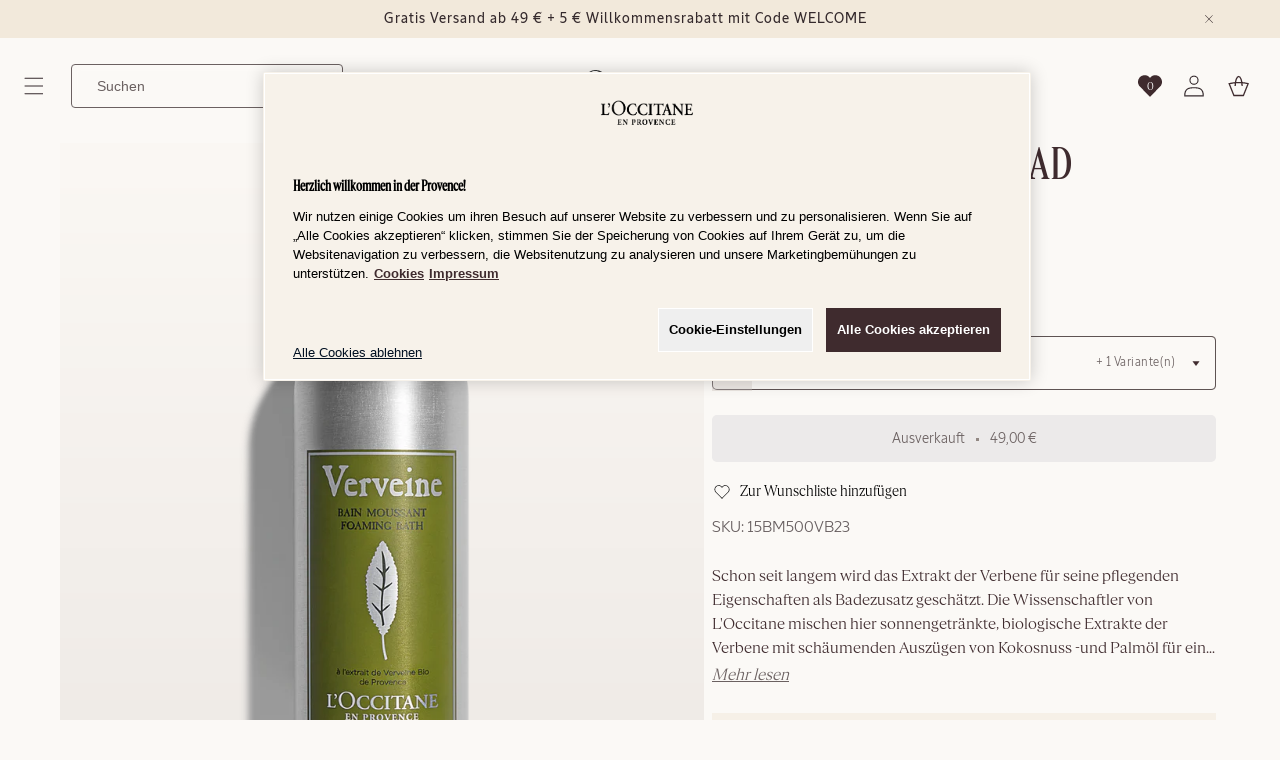

--- FILE ---
content_type: text/html; charset=utf-8
request_url: https://at.loccitane.com/collections/dusche-und-bad/products/verveine-schaumbad
body_size: 71936
content:
<!doctype html>
<html class="js" lang="de">
  <head>
    
    <script>
  window.addEventListener('DOMContentLoaded', function () {
    window.Shopify.loadFeatures(
      [
        {
          name: 'consent-tracking-api',
          version: '0.1',
        },
      ],
      (error) => {
        if (error) {
          console.warn('Shopify consent tracking API failed to load:', error);
          return;
        }
        // If error is false, the API has loaded and ready to use!
        const currentConsent = window.Shopify.customerPrivacy?.currentVisitorConsent();
        const modifiedConsent = currentConsent;
        Object.entries(currentConsent).forEach(([key, value]) => {
          if (value === 'yes') {
            modifiedConsent[key] = true;
          } else {
            modifiedConsent[key] = false;
          }
        });
        window.Shopify.customerPrivacy?.setTrackingConsent(modifiedConsent);
      }
    );
    const settingsBtns = document.querySelectorAll('a[href="#onetrust"]');
    if (settingsBtns.length > 0) {
      settingsBtns.forEach((btn) => {
        btn.addEventListener('click', function (e) {
          e.preventDefault();
          window.OneTrust?.ToggleInfoDisplay();
        });
      });
    }

    // Monitor OneTrust banner for scroll control
    function monitorOneTrustBanner() {
      const observer = new MutationObserver(function () {
        const banner = document.getElementById('onetrust-banner-sdk');
        const isDesignMode = window.Shopify?.designMode;

        if (banner) {
          const isVisible = window.getComputedStyle(banner).display === 'block';

          if (!isDesignMode) {
            if (isVisible) {
              document.body.style.overflow = 'hidden';
            } else {
              document.body.style.overflow = '';
            }
          }
        }
      });

      // Start observing
      observer.observe(document.body, {
        childList: true,
        subtree: true,
        attributes: true,
        attributeFilter: ['style'],
      });

      // Also check immediately if banner exists
      const banner = document.getElementById('onetrust-banner-sdk');
      const isDesignMode = window.Shopify?.designMode;
      if (banner) {
        const isVisible = window.getComputedStyle(banner).display === 'block';
        if (isVisible && !isDesignMode) {
          document.body.style.overflow = 'hidden';
        }
      }
    }

    function waitForOneTrust() {
      hasOneTrustLoaded();
      let attempts = 0;
      const interval = setInterval(function () {
        if (hasOneTrustLoaded() || attempts > 100) {
          clearInterval(interval);
        }
        attempts++;
      }, 100);
    }

    function hasOneTrustLoaded() {
      if (typeof window.OnetrustActiveGroups === 'string') {
        // Check now
        optanonWrapper();
        // And wrap and trigger after cookie opt-in
        window.OptanonWrapper = optanonWrapper;
        return true;
      }

      return false;
    }

    function optanonWrapper() {
      window.addEventListener(
        'OneTrustGroupsUpdated',
        (event) => {
          setTimeout(() => {
            window.Shopify.customerPrivacy?.setTrackingConsent({
              analytics: event.detail.includes('C0002'),
              marketing: event.detail.includes('C0004'),
              sale_of_data: event.detail.includes('C0004'),
              preferences: event.detail.includes('C0003'),
            });
          });
        },
        1000
      );
    }

    (function () {
      waitForOneTrust();
      monitorOneTrustBanner();
    })();
  });
</script>

<style>
  .footer__content-bottom-wrapper {
    padding-top: 10px;
  }
  .footer__onetrust-settings {
    padding: 15px 0 0;
    display: flex;
    justify-content: center;
  }
  #onetrust-consent-sdk .onetrust-pc-dark-filter {
    display: block;
  }
  #ot-sdk-btn.ot-sdk-show-settings,
  #ot-sdk-btn.optanon-show-settings {
    background-color: rgba(var(--color-button), var(--alpha-button-background));
    border: none;
    color: rgb(var(--color-button-text));
    font-weight: bold;
    font-family: LOccitaneSans-Regular !important;
    font-size: 1.4rem;
    font-weight: 400;
    line-height: 140%;
    letter-spacing: 0;
    border-radius: 5px;
  }
  #ot-sdk-btn.ot-sdk-show-settings:hover,
  #ot-sdk-btn.optanon-show-settings:hover {
    background: #34292c;
    color: rgb(var(--color-button-text));
  }
</style>


    <meta charset="utf-8">
    <meta http-equiv="X-UA-Compatible" content="IE=edge">
    <meta name="viewport" content="width=device-width,initial-scale=1">
    <meta name="theme-color" content="">
    <link rel="canonical" href="https://at.loccitane.com/products/verveine-schaumbad">

    

    
      <meta name="google-site-verification" content="q5HgBptDsq3e4GfK1RrCd-cPKmDytQQU-pJo_DOELm8">
    
<link rel="icon" type="image/png" href="//at.loccitane.com/cdn/shop/files/512x512.svg?crop=center&height=32&v=1756369859&width=32"><link rel="preconnect" href="https://fonts.shopifycdn.com" crossorigin><title>
      Verveine Schaumbad | L&#39;Occitane
 &ndash; L&#39;Occitane Austria </title>

    
      <meta name="description" content="Schon seit langem wird das Extrakt der Verbene für seine pflegenden Eigenschaften als Badezusatz geschätzt.">
    

    

<meta property="og:site_name" content="L&#39;Occitane Austria ">
<meta property="og:url" content="https://at.loccitane.com/products/verveine-schaumbad">
<meta property="og:title" content="Verveine Schaumbad | L&#39;Occitane">
<meta property="og:type" content="product">
<meta property="og:description" content="Schon seit langem wird das Extrakt der Verbene für seine pflegenden Eigenschaften als Badezusatz geschätzt."><meta property="og:image" content="http://at.loccitane.com/cdn/shop/products/15BM500VB21_RVB.png?v=1672846593">
  <meta property="og:image:secure_url" content="https://at.loccitane.com/cdn/shop/products/15BM500VB21_RVB.png?v=1672846593">
  <meta property="og:image:width" content="1200">
  <meta property="og:image:height" content="1200"><meta property="og:price:amount" content="49,00">
  <meta property="og:price:currency" content="EUR"><meta name="twitter:card" content="summary_large_image">
<meta name="twitter:title" content="Verveine Schaumbad | L&#39;Occitane">
<meta name="twitter:description" content="Schon seit langem wird das Extrakt der Verbene für seine pflegenden Eigenschaften als Badezusatz geschätzt.">


    <script src="//at.loccitane.com/cdn/shop/t/12/assets/constants.js?v=132983761750457495441756369787" defer="defer"></script>
    <script src="//at.loccitane.com/cdn/shop/t/12/assets/pubsub.js?v=25310214064522200911756369788" defer="defer"></script>
    <script src="//at.loccitane.com/cdn/shop/t/12/assets/global.js?v=181081481598897563541765965239" defer="defer"></script>
    <script src="//at.loccitane.com/cdn/shop/t/12/assets/details-disclosure.js?v=105373837315045782181756369784" defer="defer"></script>
    <script src="//at.loccitane.com/cdn/shop/t/12/assets/details-modal.js?v=25581673532751508451756369784" defer="defer"></script>
    <script src="//at.loccitane.com/cdn/shop/t/12/assets/search-form.js?v=133129549252120666541756369787" defer="defer"></script>
    <script src="//at.loccitane.com/cdn/shop/t/12/assets/minimal-stock.js?v=182891710599563138711764924313" defer="defer"></script><script src="//at.loccitane.com/cdn/shop/t/12/assets/animations.js?v=88693664871331136111756369787" defer="defer"></script><script>window.performance && window.performance.mark && window.performance.mark('shopify.content_for_header.start');</script><meta id="shopify-digital-wallet" name="shopify-digital-wallet" content="/67264741686/digital_wallets/dialog">
<meta name="shopify-checkout-api-token" content="48a290573bb089f0e1f15651ccaf3be0">
<meta id="in-context-paypal-metadata" data-shop-id="67264741686" data-venmo-supported="false" data-environment="production" data-locale="de_DE" data-paypal-v4="true" data-currency="EUR">
<link rel="alternate" type="application/json+oembed" href="https://at.loccitane.com/products/verveine-schaumbad.oembed">
<script async="async" src="/checkouts/internal/preloads.js?locale=de-AT"></script>
<script id="shopify-features" type="application/json">{"accessToken":"48a290573bb089f0e1f15651ccaf3be0","betas":["rich-media-storefront-analytics"],"domain":"at.loccitane.com","predictiveSearch":true,"shopId":67264741686,"locale":"de"}</script>
<script>var Shopify = Shopify || {};
Shopify.shop = "loccitane-austria.myshopify.com";
Shopify.locale = "de";
Shopify.currency = {"active":"EUR","rate":"1.0"};
Shopify.country = "AT";
Shopify.theme = {"name":"occ-theme-aura\/shop\/at_theme_A","id":177445142904,"schema_name":"Aura","schema_version":"1.1.0","theme_store_id":null,"role":"main"};
Shopify.theme.handle = "null";
Shopify.theme.style = {"id":null,"handle":null};
Shopify.cdnHost = "at.loccitane.com/cdn";
Shopify.routes = Shopify.routes || {};
Shopify.routes.root = "/";</script>
<script type="module">!function(o){(o.Shopify=o.Shopify||{}).modules=!0}(window);</script>
<script>!function(o){function n(){var o=[];function n(){o.push(Array.prototype.slice.apply(arguments))}return n.q=o,n}var t=o.Shopify=o.Shopify||{};t.loadFeatures=n(),t.autoloadFeatures=n()}(window);</script>
<script id="shop-js-analytics" type="application/json">{"pageType":"product"}</script>
<script defer="defer" async type="module" src="//at.loccitane.com/cdn/shopifycloud/shop-js/modules/v2/client.init-shop-cart-sync_kxAhZfSm.de.esm.js"></script>
<script defer="defer" async type="module" src="//at.loccitane.com/cdn/shopifycloud/shop-js/modules/v2/chunk.common_5BMd6ono.esm.js"></script>
<script type="module">
  await import("//at.loccitane.com/cdn/shopifycloud/shop-js/modules/v2/client.init-shop-cart-sync_kxAhZfSm.de.esm.js");
await import("//at.loccitane.com/cdn/shopifycloud/shop-js/modules/v2/chunk.common_5BMd6ono.esm.js");

  window.Shopify.SignInWithShop?.initShopCartSync?.({"fedCMEnabled":true,"windoidEnabled":true});

</script>
<script>(function() {
  var isLoaded = false;
  function asyncLoad() {
    if (isLoaded) return;
    isLoaded = true;
    var urls = ["https:\/\/maps.develic.com\/packs\/front.js?shop=loccitane-austria.myshopify.com"];
    for (var i = 0; i < urls.length; i++) {
      var s = document.createElement('script');
      s.type = 'text/javascript';
      s.async = true;
      s.src = urls[i];
      var x = document.getElementsByTagName('script')[0];
      x.parentNode.insertBefore(s, x);
    }
  };
  if(window.attachEvent) {
    window.attachEvent('onload', asyncLoad);
  } else {
    window.addEventListener('load', asyncLoad, false);
  }
})();</script>
<script id="__st">var __st={"a":67264741686,"offset":3600,"reqid":"ceb6455c-8af3-4b50-9b91-f4c33189b084-1768985357","pageurl":"at.loccitane.com\/collections\/dusche-und-bad\/products\/verveine-schaumbad","u":"ebaa0deee5b9","p":"product","rtyp":"product","rid":8071187464502};</script>
<script>window.ShopifyPaypalV4VisibilityTracking = true;</script>
<script id="captcha-bootstrap">!function(){'use strict';const t='contact',e='account',n='new_comment',o=[[t,t],['blogs',n],['comments',n],[t,'customer']],c=[[e,'customer_login'],[e,'guest_login'],[e,'recover_customer_password'],[e,'create_customer']],r=t=>t.map((([t,e])=>`form[action*='/${t}']:not([data-nocaptcha='true']) input[name='form_type'][value='${e}']`)).join(','),a=t=>()=>t?[...document.querySelectorAll(t)].map((t=>t.form)):[];function s(){const t=[...o],e=r(t);return a(e)}const i='password',u='form_key',d=['recaptcha-v3-token','g-recaptcha-response','h-captcha-response',i],f=()=>{try{return window.sessionStorage}catch{return}},m='__shopify_v',_=t=>t.elements[u];function p(t,e,n=!1){try{const o=window.sessionStorage,c=JSON.parse(o.getItem(e)),{data:r}=function(t){const{data:e,action:n}=t;return t[m]||n?{data:e,action:n}:{data:t,action:n}}(c);for(const[e,n]of Object.entries(r))t.elements[e]&&(t.elements[e].value=n);n&&o.removeItem(e)}catch(o){console.error('form repopulation failed',{error:o})}}const l='form_type',E='cptcha';function T(t){t.dataset[E]=!0}const w=window,h=w.document,L='Shopify',v='ce_forms',y='captcha';let A=!1;((t,e)=>{const n=(g='f06e6c50-85a8-45c8-87d0-21a2b65856fe',I='https://cdn.shopify.com/shopifycloud/storefront-forms-hcaptcha/ce_storefront_forms_captcha_hcaptcha.v1.5.2.iife.js',D={infoText:'Durch hCaptcha geschützt',privacyText:'Datenschutz',termsText:'Allgemeine Geschäftsbedingungen'},(t,e,n)=>{const o=w[L][v],c=o.bindForm;if(c)return c(t,g,e,D).then(n);var r;o.q.push([[t,g,e,D],n]),r=I,A||(h.body.append(Object.assign(h.createElement('script'),{id:'captcha-provider',async:!0,src:r})),A=!0)});var g,I,D;w[L]=w[L]||{},w[L][v]=w[L][v]||{},w[L][v].q=[],w[L][y]=w[L][y]||{},w[L][y].protect=function(t,e){n(t,void 0,e),T(t)},Object.freeze(w[L][y]),function(t,e,n,w,h,L){const[v,y,A,g]=function(t,e,n){const i=e?o:[],u=t?c:[],d=[...i,...u],f=r(d),m=r(i),_=r(d.filter((([t,e])=>n.includes(e))));return[a(f),a(m),a(_),s()]}(w,h,L),I=t=>{const e=t.target;return e instanceof HTMLFormElement?e:e&&e.form},D=t=>v().includes(t);t.addEventListener('submit',(t=>{const e=I(t);if(!e)return;const n=D(e)&&!e.dataset.hcaptchaBound&&!e.dataset.recaptchaBound,o=_(e),c=g().includes(e)&&(!o||!o.value);(n||c)&&t.preventDefault(),c&&!n&&(function(t){try{if(!f())return;!function(t){const e=f();if(!e)return;const n=_(t);if(!n)return;const o=n.value;o&&e.removeItem(o)}(t);const e=Array.from(Array(32),(()=>Math.random().toString(36)[2])).join('');!function(t,e){_(t)||t.append(Object.assign(document.createElement('input'),{type:'hidden',name:u})),t.elements[u].value=e}(t,e),function(t,e){const n=f();if(!n)return;const o=[...t.querySelectorAll(`input[type='${i}']`)].map((({name:t})=>t)),c=[...d,...o],r={};for(const[a,s]of new FormData(t).entries())c.includes(a)||(r[a]=s);n.setItem(e,JSON.stringify({[m]:1,action:t.action,data:r}))}(t,e)}catch(e){console.error('failed to persist form',e)}}(e),e.submit())}));const S=(t,e)=>{t&&!t.dataset[E]&&(n(t,e.some((e=>e===t))),T(t))};for(const o of['focusin','change'])t.addEventListener(o,(t=>{const e=I(t);D(e)&&S(e,y())}));const B=e.get('form_key'),M=e.get(l),P=B&&M;t.addEventListener('DOMContentLoaded',(()=>{const t=y();if(P)for(const e of t)e.elements[l].value===M&&p(e,B);[...new Set([...A(),...v().filter((t=>'true'===t.dataset.shopifyCaptcha))])].forEach((e=>S(e,t)))}))}(h,new URLSearchParams(w.location.search),n,t,e,['guest_login'])})(!0,!0)}();</script>
<script integrity="sha256-4kQ18oKyAcykRKYeNunJcIwy7WH5gtpwJnB7kiuLZ1E=" data-source-attribution="shopify.loadfeatures" defer="defer" src="//at.loccitane.com/cdn/shopifycloud/storefront/assets/storefront/load_feature-a0a9edcb.js" crossorigin="anonymous"></script>
<script data-source-attribution="shopify.dynamic_checkout.dynamic.init">var Shopify=Shopify||{};Shopify.PaymentButton=Shopify.PaymentButton||{isStorefrontPortableWallets:!0,init:function(){window.Shopify.PaymentButton.init=function(){};var t=document.createElement("script");t.src="https://at.loccitane.com/cdn/shopifycloud/portable-wallets/latest/portable-wallets.de.js",t.type="module",document.head.appendChild(t)}};
</script>
<script data-source-attribution="shopify.dynamic_checkout.buyer_consent">
  function portableWalletsHideBuyerConsent(e){var t=document.getElementById("shopify-buyer-consent"),n=document.getElementById("shopify-subscription-policy-button");t&&n&&(t.classList.add("hidden"),t.setAttribute("aria-hidden","true"),n.removeEventListener("click",e))}function portableWalletsShowBuyerConsent(e){var t=document.getElementById("shopify-buyer-consent"),n=document.getElementById("shopify-subscription-policy-button");t&&n&&(t.classList.remove("hidden"),t.removeAttribute("aria-hidden"),n.addEventListener("click",e))}window.Shopify?.PaymentButton&&(window.Shopify.PaymentButton.hideBuyerConsent=portableWalletsHideBuyerConsent,window.Shopify.PaymentButton.showBuyerConsent=portableWalletsShowBuyerConsent);
</script>
<script data-source-attribution="shopify.dynamic_checkout.cart.bootstrap">document.addEventListener("DOMContentLoaded",(function(){function t(){return document.querySelector("shopify-accelerated-checkout-cart, shopify-accelerated-checkout")}if(t())Shopify.PaymentButton.init();else{new MutationObserver((function(e,n){t()&&(Shopify.PaymentButton.init(),n.disconnect())})).observe(document.body,{childList:!0,subtree:!0})}}));
</script>
<link id="shopify-accelerated-checkout-styles" rel="stylesheet" media="screen" href="https://at.loccitane.com/cdn/shopifycloud/portable-wallets/latest/accelerated-checkout-backwards-compat.css" crossorigin="anonymous">
<style id="shopify-accelerated-checkout-cart">
        #shopify-buyer-consent {
  margin-top: 1em;
  display: inline-block;
  width: 100%;
}

#shopify-buyer-consent.hidden {
  display: none;
}

#shopify-subscription-policy-button {
  background: none;
  border: none;
  padding: 0;
  text-decoration: underline;
  font-size: inherit;
  cursor: pointer;
}

#shopify-subscription-policy-button::before {
  box-shadow: none;
}

      </style>
<script id="sections-script" data-sections="header" defer="defer" src="//at.loccitane.com/cdn/shop/t/12/compiled_assets/scripts.js?v=2236"></script>
<script>window.performance && window.performance.mark && window.performance.mark('shopify.content_for_header.end');</script>


    <style data-shopify>
      @font-face {
  font-family: Assistant;
  font-weight: 400;
  font-style: normal;
  font-display: swap;
  src: url("//at.loccitane.com/cdn/fonts/assistant/assistant_n4.9120912a469cad1cc292572851508ca49d12e768.woff2") format("woff2"),
       url("//at.loccitane.com/cdn/fonts/assistant/assistant_n4.6e9875ce64e0fefcd3f4446b7ec9036b3ddd2985.woff") format("woff");
}

      @font-face {
  font-family: Assistant;
  font-weight: 700;
  font-style: normal;
  font-display: swap;
  src: url("//at.loccitane.com/cdn/fonts/assistant/assistant_n7.bf44452348ec8b8efa3aa3068825305886b1c83c.woff2") format("woff2"),
       url("//at.loccitane.com/cdn/fonts/assistant/assistant_n7.0c887fee83f6b3bda822f1150b912c72da0f7b64.woff") format("woff");
}

      
      
      @font-face {
  font-family: Assistant;
  font-weight: 400;
  font-style: normal;
  font-display: swap;
  src: url("//at.loccitane.com/cdn/fonts/assistant/assistant_n4.9120912a469cad1cc292572851508ca49d12e768.woff2") format("woff2"),
       url("//at.loccitane.com/cdn/fonts/assistant/assistant_n4.6e9875ce64e0fefcd3f4446b7ec9036b3ddd2985.woff") format("woff");
}


      
        :root,
        .color-scheme-1 {
          --color-background: 251,249,246;
        
          --gradient-background: #fbf9f6;
        

        

        --color-foreground: 52,41,44;
        --color-background-contrast: 212,190,158;
        --color-shadow: 18,18,18;
        --color-button: 63,43,46;
        --color-button-text: 251,249,246;
        --color-secondary-button: 251,249,246;
        --color-secondary-button-text: 107,97,97;
        --color-link: 107,97,97;
        --color-badge-foreground: 52,41,44;
        --color-badge-background: 251,249,246;
        --color-badge-border: 52,41,44;
        --payment-terms-background-color: rgb(251 249 246);
      }
      
        
        .color-scheme-2 {
          --color-background: 242,233,219;
        
          --gradient-background: #f2e9db;
        

        

        --color-foreground: 107,97,97;
        --color-background-contrast: 208,176,125;
        --color-shadow: 18,18,18;
        --color-button: 63,43,46;
        --color-button-text: 107,97,97;
        --color-secondary-button: 242,233,219;
        --color-secondary-button-text: 107,97,97;
        --color-link: 107,97,97;
        --color-badge-foreground: 107,97,97;
        --color-badge-background: 242,233,219;
        --color-badge-border: 107,97,97;
        --payment-terms-background-color: rgb(242 233 219);
      }
      
        
        .color-scheme-3 {
          --color-background: 36,40,51;
        
          --gradient-background: #242833;
        

        

        --color-foreground: 255,255,255;
        --color-background-contrast: 47,52,66;
        --color-shadow: 18,18,18;
        --color-button: 255,255,255;
        --color-button-text: 0,0,0;
        --color-secondary-button: 36,40,51;
        --color-secondary-button-text: 255,255,255;
        --color-link: 255,255,255;
        --color-badge-foreground: 255,255,255;
        --color-badge-background: 36,40,51;
        --color-badge-border: 255,255,255;
        --payment-terms-background-color: rgb(36 40 51);
      }
      
        
        .color-scheme-4 {
          --color-background: 18,18,18;
        
          --gradient-background: #121212;
        

        

        --color-foreground: 255,255,255;
        --color-background-contrast: 146,146,146;
        --color-shadow: 18,18,18;
        --color-button: 255,255,255;
        --color-button-text: 18,18,18;
        --color-secondary-button: 18,18,18;
        --color-secondary-button-text: 255,255,255;
        --color-link: 255,255,255;
        --color-badge-foreground: 255,255,255;
        --color-badge-background: 18,18,18;
        --color-badge-border: 255,255,255;
        --payment-terms-background-color: rgb(18 18 18);
      }
      
        
        .color-scheme-5 {
          --color-background: 250,245,241;
        
          --gradient-background: #faf5f1;
        

        

        --color-foreground: 63,43,46;
        --color-background-contrast: 216,178,147;
        --color-shadow: 18,18,18;
        --color-button: 63,43,46;
        --color-button-text: 63,43,46;
        --color-secondary-button: 250,245,241;
        --color-secondary-button-text: 255,255,255;
        --color-link: 255,255,255;
        --color-badge-foreground: 63,43,46;
        --color-badge-background: 250,245,241;
        --color-badge-border: 63,43,46;
        --payment-terms-background-color: rgb(250 245 241);
      }
      

      body, .color-scheme-1, .color-scheme-2, .color-scheme-3, .color-scheme-4, .color-scheme-5 {
        color: rgba(var(--color-foreground), 0.75);
        background-color: rgb(var(--color-background));
      }

      :root {
        --font-body-family: 'LOccitaneSans-Regular', sans-serif;
        --font-body-style: normal;
        --font-body-weight: 400;
        --font-body-weight-bold: 700;

        --font-heading-family: Assistant, sans-serif;
        --font-heading-style: normal;
        --font-heading-weight: 400;

        --font-body-scale: 1.0;
        --font-heading-scale: 1.0;

        --media-padding: px;
        --media-border-opacity: 0.05;
        --media-border-width: 1px;
        --media-radius: 0px;
        --media-shadow-opacity: 0.0;
        --media-shadow-horizontal-offset: 0px;
        --media-shadow-vertical-offset: 4px;
        --media-shadow-blur-radius: 5px;
        --media-shadow-visible: 0;

        --page-width: 120rem;
        --page-width-margin: 0rem;

        --product-card-image-padding: 0.0rem;
        --product-card-corner-radius: 0.0rem;
        --product-card-text-alignment: left;
        --product-card-border-width: 0.0rem;
        --product-card-border-opacity: 0.1;
        --product-card-shadow-opacity: 0.0;
        --product-card-shadow-visible: 0;
        --product-card-shadow-horizontal-offset: 0.0rem;
        --product-card-shadow-vertical-offset: 0.4rem;
        --product-card-shadow-blur-radius: 0.5rem;

        --collection-card-image-padding: 0.0rem;
        --collection-card-corner-radius: 0.0rem;
        --collection-card-text-alignment: left;
        --collection-card-border-width: 0.0rem;
        --collection-card-border-opacity: 0.1;
        --collection-card-shadow-opacity: 0.0;
        --collection-card-shadow-visible: 0;
        --collection-card-shadow-horizontal-offset: 0.0rem;
        --collection-card-shadow-vertical-offset: 0.4rem;
        --collection-card-shadow-blur-radius: 0.5rem;

        --blog-card-image-padding: 0.0rem;
        --blog-card-corner-radius: 0.0rem;
        --blog-card-text-alignment: left;
        --blog-card-border-width: 0.0rem;
        --blog-card-border-opacity: 0.1;
        --blog-card-shadow-opacity: 0.0;
        --blog-card-shadow-visible: 0;
        --blog-card-shadow-horizontal-offset: 0.0rem;
        --blog-card-shadow-vertical-offset: 0.4rem;
        --blog-card-shadow-blur-radius: 0.5rem;

        --badge-corner-radius: 0.0rem;

        --popup-border-width: 1px;
        --popup-border-opacity: 0.1;
        --popup-corner-radius: 10px;
        --popup-shadow-opacity: 0.05;
        --popup-shadow-horizontal-offset: 0px;
        --popup-shadow-vertical-offset: 4px;
        --popup-shadow-blur-radius: 5px;

        --drawer-border-width: 1px;
        --drawer-border-opacity: 0.1;
        --drawer-shadow-opacity: 0.0;
        --drawer-shadow-horizontal-offset: 0px;
        --drawer-shadow-vertical-offset: 4px;
        --drawer-shadow-blur-radius: 5px;

        --spacing-sections-desktop: 0px;
        --spacing-sections-mobile: 0px;

        --grid-desktop-vertical-spacing: 8px;
        --grid-desktop-horizontal-spacing: 8px;
        --grid-mobile-vertical-spacing: 4px;
        --grid-mobile-horizontal-spacing: 4px;

        --text-boxes-border-opacity: 0.1;
        --text-boxes-border-width: 0px;
        --text-boxes-radius: 0px;
        --text-boxes-shadow-opacity: 0.0;
        --text-boxes-shadow-visible: 0;
        --text-boxes-shadow-horizontal-offset: 0px;
        --text-boxes-shadow-vertical-offset: 4px;
        --text-boxes-shadow-blur-radius: 5px;

        --buttons-radius: 4px;
        --buttons-radius-outset: 5px;
        --buttons-border-width: 1px;
        --buttons-border-opacity: 1.0;
        --buttons-shadow-opacity: 0.0;
        --buttons-shadow-visible: 0;
        --buttons-shadow-horizontal-offset: 0px;
        --buttons-shadow-vertical-offset: 4px;
        --buttons-shadow-blur-radius: 5px;
        --buttons-border-offset: 0.3px;

        --inputs-radius: 4px;
        --inputs-border-width: 1px;
        --inputs-border-opacity: 0.55;
        --inputs-shadow-opacity: 0.0;
        --inputs-shadow-horizontal-offset: 0px;
        --inputs-margin-offset: 0px;
        --inputs-shadow-vertical-offset: 4px;
        --inputs-shadow-blur-radius: 5px;
        --inputs-radius-outset: 5px;

        --variant-pills-radius: 40px;
        --variant-pills-border-width: 1px;
        --variant-pills-border-opacity: 0.55;
        --variant-pills-shadow-opacity: 0.0;
        --variant-pills-shadow-horizontal-offset: 0px;
        --variant-pills-shadow-vertical-offset: 4px;
        --variant-pills-shadow-blur-radius: 5px;
      }

      *,
      *::before,
      *::after {
        box-sizing: inherit;
      }

      html {
        box-sizing: border-box;
        font-size: calc(var(--font-body-scale) * 62.5%);
        height: 100%;
      }

      body {
        display: grid;
        grid-template-rows: auto auto 1fr auto;
        grid-template-columns: 100%;
        min-height: 100%;
        margin: 0;
        font-size: 1.5rem;
        line-height: calc(1 + 0.8 / var(--font-body-scale));
        font-family: var(--font-body-family);
        font-style: var(--font-body-style);
        font-weight: var(--font-body-weight);
      }

      @media screen and (min-width: 750px) {
        body {
          font-size: 1.6rem;
        }
      }
    </style>

    <link href="//at.loccitane.com/cdn/shop/t/12/assets/base.css?v=33309680921926448191759738580" rel="stylesheet" type="text/css" media="all" />
    <link rel="stylesheet" href="//at.loccitane.com/cdn/shop/t/12/assets/component-cart-items.css?v=159290896433081044801758605239" media="print" onload="this.media='all'"><link href="//at.loccitane.com/cdn/shop/t/12/assets/component-cart-drawer.css?v=75909213035530171061756369788" rel="stylesheet" type="text/css" media="all" />
      <link href="//at.loccitane.com/cdn/shop/t/12/assets/component-cart.css?v=91615075437876569951756369784" rel="stylesheet" type="text/css" media="all" />
      <link href="//at.loccitane.com/cdn/shop/t/12/assets/component-totals.css?v=18275158684680866401756369786" rel="stylesheet" type="text/css" media="all" />
      <link href="//at.loccitane.com/cdn/shop/t/12/assets/component-price.css?v=84922729874167099741756369785" rel="stylesheet" type="text/css" media="all" />
      <link href="//at.loccitane.com/cdn/shop/t/12/assets/component-discounts.css?v=152760482443307489271756369787" rel="stylesheet" type="text/css" media="all" />

      <link rel="preload" as="font" href="//at.loccitane.com/cdn/fonts/assistant/assistant_n4.9120912a469cad1cc292572851508ca49d12e768.woff2" type="font/woff2" crossorigin>
      

      <link rel="preload" as="font" href="//at.loccitane.com/cdn/fonts/assistant/assistant_n4.9120912a469cad1cc292572851508ca49d12e768.woff2" type="font/woff2" crossorigin>
      
<link
        rel="stylesheet"
        href="//at.loccitane.com/cdn/shop/t/12/assets/component-predictive-search.css?v=111238348749317525611756369784"
        media="print"
        onload="this.media='all'"
      >

    <script>
      if (Shopify.designMode) {
        document.documentElement.classList.add('shopify-design-mode');
      }
      window.ddjskey = 'BBA99332A1D5A7361F126E66D99E5C';
      window.ddoptions = {};
    </script>
    
<link rel="stylesheet" href="//at.loccitane.com/cdn/shop/t/12/assets/component-wishlist.css?v=7497660186876478651759233473" media="print" onload="this.media='all'">
      <!-- OneTrust Cookie-Einwilligungshinweis – Anfang für at.loccitane.com
<script type="text/javascript" src="https://cdn.cookielaw.org/consent/87a7cbf7-f4b7-4ef3-8825-3a44444742da/OtAutoBlock.js"></script>
<script src="https://cdn.cookielaw.org/scripttemplates/otSDKStub.js" type="text/javascript" charset="UTF-8" data-domain-script="87a7cbf7-f4b7-4ef3-8825-3a44444742da"></script>
<script type="text/javascript">
function OptanonWrapper() { }
</script>
 -->
<!-- OneTrust-Cookie-Einwilligungshinweis – Ende für at.loccitane.com -->
    
  <!-- BEGIN app block: shopify://apps/onetrust-consent-management/blocks/consent_management/a0f47f36-e440-438e-946e-6f1b3963b606 -->
<script src="https://cdn.shopify.com/extensions/f2dc2781-781c-4b62-b8ed-c5471f514e1a/51194b6b0c9144e9e9b055cb483ad8365a43092e/assets/storefront-consent.js"></script>
<script id="onetrust-script" src="https://cdn.cookielaw.org/scripttemplates/otSDKStub.js" type="text/javascript" charset="UTF-8" data-domain-script="87a7cbf7-f4b7-4ef3-8825-3a44444742da" data-shopify-consent-mapping={"analytics":["C0002"],"marketing":["C0004"],"preferences":["C0003"],"sale_of_data":["C0004"]}></script><!-- END app block --><!-- BEGIN app block: shopify://apps/judge-me-reviews/blocks/judgeme_core/61ccd3b1-a9f2-4160-9fe9-4fec8413e5d8 --><!-- Start of Judge.me Core -->






<link rel="dns-prefetch" href="https://cdnwidget.judge.me">
<link rel="dns-prefetch" href="https://cdn.judge.me">
<link rel="dns-prefetch" href="https://cdn1.judge.me">
<link rel="dns-prefetch" href="https://api.judge.me">

<script data-cfasync='false' class='jdgm-settings-script'>window.jdgmSettings={"pagination":5,"disable_web_reviews":true,"badge_no_review_text":"Keine Bewertungen","badge_n_reviews_text":"{{ n }} Bewertung/Bewertungen","badge_star_color":"#3F2B2E","hide_badge_preview_if_no_reviews":true,"badge_hide_text":false,"enforce_center_preview_badge":false,"widget_title":"Kundenbewertungen","widget_open_form_text":"Bewertung schreiben","widget_close_form_text":"Bewertung abbrechen","widget_refresh_page_text":"Seite aktualisieren","widget_summary_text":"Basierend auf {{ number_of_reviews }} Bewertung/Bewertungen","widget_no_review_text":"Schreiben Sie die erste Bewertung","widget_name_field_text":"Anzeigename","widget_verified_name_field_text":"Verifizierter Name (öffentlich)","widget_name_placeholder_text":"Anzeigename","widget_required_field_error_text":"Dieses Feld ist erforderlich.","widget_email_field_text":"E-Mail-Adresse","widget_verified_email_field_text":"Verifizierte E-Mail (privat, kann nicht bearbeitet werden)","widget_email_placeholder_text":"Ihre E-Mail-Adresse","widget_email_field_error_text":"Bitte geben Sie eine gültige E-Mail-Adresse ein.","widget_rating_field_text":"Bewertung","widget_review_title_field_text":"Bewertungstitel","widget_review_title_placeholder_text":"Geben Sie Ihrer Bewertung einen Titel","widget_review_body_field_text":"Bewertungsinhalt","widget_review_body_placeholder_text":"Beginnen Sie hier zu schreiben...","widget_pictures_field_text":"Bild/Video (optional)","widget_submit_review_text":"Bewertung abschicken","widget_submit_verified_review_text":"Verifizierte Bewertung abschicken","widget_submit_success_msg_with_auto_publish":"Vielen Dank! Bitte aktualisieren Sie die Seite in wenigen Momenten, um Ihre Bewertung zu sehen. Sie können Ihre Bewertung entfernen oder bearbeiten, indem Sie sich bei \u003ca href='https://judge.me/login' target='_blank' rel='nofollow noopener'\u003eJudge.me\u003c/a\u003e anmelden","widget_submit_success_msg_no_auto_publish":"Vielen Dank! Ihre Bewertung wird veröffentlicht, sobald sie vom Shop-Administrator genehmigt wurde. Sie können Ihre Bewertung entfernen oder bearbeiten, indem Sie sich bei \u003ca href='https://judge.me/login' target='_blank' rel='nofollow noopener'\u003eJudge.me\u003c/a\u003e anmelden","widget_show_default_reviews_out_of_total_text":"Es werden {{ n_reviews_shown }} von {{ n_reviews }} Bewertungen angezeigt.","widget_show_all_link_text":"Alle anzeigen","widget_show_less_link_text":"Weniger anzeigen","widget_author_said_text":"{{ reviewer_name }} sagte:","widget_days_text":"vor {{ n }} Tag/Tagen","widget_weeks_text":"vor {{ n }} Woche/Wochen","widget_months_text":"vor {{ n }} Monat/Monaten","widget_years_text":"vor {{ n }} Jahr/Jahren","widget_yesterday_text":"Gestern","widget_today_text":"Heute","widget_replied_text":"\u003e\u003e {{ shop_name }} antwortete:","widget_read_more_text":"Mehr lesen","widget_reviewer_name_as_initial":"last_initial","widget_rating_filter_color":"#3F2B2E","widget_rating_filter_see_all_text":"Alle Bewertungen anzeigen","widget_sorting_most_recent_text":"Neueste","widget_sorting_highest_rating_text":"Höchste Bewertung","widget_sorting_lowest_rating_text":"Niedrigste Bewertung","widget_sorting_with_pictures_text":"Nur Bilder","widget_sorting_most_helpful_text":"Hilfreichste","widget_open_question_form_text":"Eine Frage stellen","widget_reviews_subtab_text":"Bewertungen","widget_questions_subtab_text":"Fragen","widget_question_label_text":"Frage","widget_answer_label_text":"Antwort","widget_question_placeholder_text":"Schreiben Sie hier Ihre Frage","widget_submit_question_text":"Frage absenden","widget_question_submit_success_text":"Vielen Dank für Ihre Frage! Wir werden Sie benachrichtigen, sobald sie beantwortet wird.","widget_star_color":"#3F2B2E","verified_badge_text":"Verifiziert","verified_badge_bg_color":"#3F2B2E","verified_badge_text_color":"#FBF9F6","verified_badge_placement":"left-of-reviewer-name","widget_review_max_height":"","widget_hide_border":false,"widget_social_share":false,"widget_thumb":false,"widget_review_location_show":false,"widget_location_format":"country_iso_code","all_reviews_include_out_of_store_products":true,"all_reviews_out_of_store_text":"(außerhalb des Shops)","all_reviews_pagination":100,"all_reviews_product_name_prefix_text":"über","enable_review_pictures":true,"enable_question_anwser":false,"widget_theme":"","review_date_format":"dd/mm/yyyy","default_sort_method":"most-recent","widget_product_reviews_subtab_text":"Produktbewertungen","widget_shop_reviews_subtab_text":"Shop-Bewertungen","widget_other_products_reviews_text":"Bewertungen für andere Produkte","widget_store_reviews_subtab_text":"Shop-Bewertungen","widget_no_store_reviews_text":"Dieser Shop hat noch keine Bewertungen erhalten","widget_web_restriction_product_reviews_text":"Dieses Produkt hat noch keine Bewertungen erhalten","widget_no_items_text":"Keine Elemente gefunden","widget_show_more_text":"Mehr anzeigen","widget_write_a_store_review_text":"Shop-Bewertung schreiben","widget_other_languages_heading":"Bewertungen in anderen Sprachen","widget_translate_review_text":"Bewertung übersetzen nach {{ language }}","widget_translating_review_text":"Übersetzung läuft...","widget_show_original_translation_text":"Original anzeigen ({{ language }})","widget_translate_review_failed_text":"Bewertung konnte nicht übersetzt werden.","widget_translate_review_retry_text":"Erneut versuchen","widget_translate_review_try_again_later_text":"Versuchen Sie es später noch einmal","show_product_url_for_grouped_product":false,"widget_sorting_pictures_first_text":"Bilder zuerst","show_pictures_on_all_rev_page_mobile":false,"show_pictures_on_all_rev_page_desktop":false,"floating_tab_hide_mobile_install_preference":false,"floating_tab_button_name":"★ Bewertungen","floating_tab_title":"Lassen Sie Kunden für uns sprechen","floating_tab_button_color":"","floating_tab_button_background_color":"","floating_tab_url":"","floating_tab_url_enabled":false,"floating_tab_tab_style":"text","all_reviews_text_badge_text":"Kunden bewerten uns mit {{ shop.metafields.judgeme.all_reviews_rating | round: 1 }}/5 basierend auf {{ shop.metafields.judgeme.all_reviews_count }} Bewertungen.","all_reviews_text_badge_text_branded_style":"{{ shop.metafields.judgeme.all_reviews_rating | round: 1 }} von 5 Sternen basierend auf {{ shop.metafields.judgeme.all_reviews_count }} Bewertungen","is_all_reviews_text_badge_a_link":false,"show_stars_for_all_reviews_text_badge":false,"all_reviews_text_badge_url":"","all_reviews_text_style":"text","all_reviews_text_color_style":"judgeme_brand_color","all_reviews_text_color":"#108474","all_reviews_text_show_jm_brand":true,"featured_carousel_show_header":true,"featured_carousel_title":"Lassen Sie Kunden für uns sprechen","testimonials_carousel_title":"Kunden sagen uns","videos_carousel_title":"Echte Kunden-Geschichten","cards_carousel_title":"Kunden sagen uns","featured_carousel_count_text":"aus {{ n }} Bewertungen","featured_carousel_add_link_to_all_reviews_page":false,"featured_carousel_url":"","featured_carousel_show_images":true,"featured_carousel_autoslide_interval":5,"featured_carousel_arrows_on_the_sides":false,"featured_carousel_height":250,"featured_carousel_width":80,"featured_carousel_image_size":0,"featured_carousel_image_height":250,"featured_carousel_arrow_color":"#eeeeee","verified_count_badge_style":"vintage","verified_count_badge_orientation":"horizontal","verified_count_badge_color_style":"judgeme_brand_color","verified_count_badge_color":"#108474","is_verified_count_badge_a_link":false,"verified_count_badge_url":"","verified_count_badge_show_jm_brand":true,"widget_rating_preset_default":5,"widget_first_sub_tab":"product-reviews","widget_show_histogram":true,"widget_histogram_use_custom_color":true,"widget_pagination_use_custom_color":true,"widget_star_use_custom_color":false,"widget_verified_badge_use_custom_color":false,"widget_write_review_use_custom_color":false,"picture_reminder_submit_button":"Upload Pictures","enable_review_videos":false,"mute_video_by_default":false,"widget_sorting_videos_first_text":"Videos zuerst","widget_review_pending_text":"Ausstehend","featured_carousel_items_for_large_screen":3,"social_share_options_order":"Facebook,Twitter","remove_microdata_snippet":false,"disable_json_ld":false,"enable_json_ld_products":false,"preview_badge_show_question_text":false,"preview_badge_no_question_text":"Keine Fragen","preview_badge_n_question_text":"{{ number_of_questions }} Frage/Fragen","qa_badge_show_icon":false,"qa_badge_position":"same-row","remove_judgeme_branding":false,"widget_add_search_bar":false,"widget_search_bar_placeholder":"Suchen","widget_sorting_verified_only_text":"Nur verifizierte","featured_carousel_theme":"default","featured_carousel_show_rating":true,"featured_carousel_show_title":true,"featured_carousel_show_body":true,"featured_carousel_show_date":false,"featured_carousel_show_reviewer":true,"featured_carousel_show_product":false,"featured_carousel_header_background_color":"#108474","featured_carousel_header_text_color":"#ffffff","featured_carousel_name_product_separator":"reviewed","featured_carousel_full_star_background":"#108474","featured_carousel_empty_star_background":"#dadada","featured_carousel_vertical_theme_background":"#f9fafb","featured_carousel_verified_badge_enable":true,"featured_carousel_verified_badge_color":"#108474","featured_carousel_border_style":"round","featured_carousel_review_line_length_limit":3,"featured_carousel_more_reviews_button_text":"Mehr Bewertungen lesen","featured_carousel_view_product_button_text":"Produkt ansehen","all_reviews_page_load_reviews_on":"scroll","all_reviews_page_load_more_text":"Mehr Bewertungen laden","disable_fb_tab_reviews":false,"enable_ajax_cdn_cache":false,"widget_advanced_speed_features":5,"widget_public_name_text":"wird öffentlich angezeigt wie","default_reviewer_name":"John Smith","default_reviewer_name_has_non_latin":true,"widget_reviewer_anonymous":"Anonym","medals_widget_title":"Judge.me Bewertungsmedaillen","medals_widget_background_color":"#f9fafb","medals_widget_position":"footer_all_pages","medals_widget_border_color":"#f9fafb","medals_widget_verified_text_position":"left","medals_widget_use_monochromatic_version":false,"medals_widget_elements_color":"#108474","show_reviewer_avatar":true,"widget_invalid_yt_video_url_error_text":"Keine YouTube-Video-URL","widget_max_length_field_error_text":"Bitte geben Sie nicht mehr als {0} Zeichen ein.","widget_show_country_flag":false,"widget_show_collected_via_shop_app":true,"widget_verified_by_shop_badge_style":"light","widget_verified_by_shop_text":"Verifiziert vom Shop","widget_show_photo_gallery":false,"widget_load_with_code_splitting":true,"widget_ugc_install_preference":false,"widget_ugc_title":"Von uns hergestellt, von Ihnen geteilt","widget_ugc_subtitle":"Markieren Sie uns, um Ihr Bild auf unserer Seite zu sehen","widget_ugc_arrows_color":"#ffffff","widget_ugc_primary_button_text":"Jetzt kaufen","widget_ugc_primary_button_background_color":"#108474","widget_ugc_primary_button_text_color":"#ffffff","widget_ugc_primary_button_border_width":"0","widget_ugc_primary_button_border_style":"none","widget_ugc_primary_button_border_color":"#108474","widget_ugc_primary_button_border_radius":"25","widget_ugc_secondary_button_text":"Mehr laden","widget_ugc_secondary_button_background_color":"#ffffff","widget_ugc_secondary_button_text_color":"#108474","widget_ugc_secondary_button_border_width":"2","widget_ugc_secondary_button_border_style":"solid","widget_ugc_secondary_button_border_color":"#108474","widget_ugc_secondary_button_border_radius":"25","widget_ugc_reviews_button_text":"Bewertungen ansehen","widget_ugc_reviews_button_background_color":"#ffffff","widget_ugc_reviews_button_text_color":"#108474","widget_ugc_reviews_button_border_width":"2","widget_ugc_reviews_button_border_style":"solid","widget_ugc_reviews_button_border_color":"#108474","widget_ugc_reviews_button_border_radius":"25","widget_ugc_reviews_button_link_to":"judgeme-reviews-page","widget_ugc_show_post_date":true,"widget_ugc_max_width":"800","widget_rating_metafield_value_type":true,"widget_primary_color":"#3F2B2E","widget_enable_secondary_color":true,"widget_secondary_color":"#FBF9F6","widget_summary_average_rating_text":"{{ average_rating }} von 5","widget_media_grid_title":"Kundenfotos \u0026 -videos","widget_media_grid_see_more_text":"Mehr sehen","widget_round_style":false,"widget_show_product_medals":true,"widget_verified_by_judgeme_text":"Verifiziert von Judge.me","widget_show_store_medals":true,"widget_verified_by_judgeme_text_in_store_medals":"Verifiziert von Judge.me","widget_media_field_exceed_quantity_message":"Entschuldigung, wir können nur {{ max_media }} für eine Bewertung akzeptieren.","widget_media_field_exceed_limit_message":"{{ file_name }} ist zu groß, bitte wählen Sie ein {{ media_type }} kleiner als {{ size_limit }}MB.","widget_review_submitted_text":"Bewertung abgesendet!","widget_question_submitted_text":"Frage abgesendet!","widget_close_form_text_question":"Abbrechen","widget_write_your_answer_here_text":"Schreiben Sie hier Ihre Antwort","widget_enabled_branded_link":true,"widget_show_collected_by_judgeme":false,"widget_reviewer_name_color":"#3F2B2E","widget_write_review_text_color":"#FBF9F6","widget_write_review_bg_color":"#3F2B2E","widget_collected_by_judgeme_text":"gesammelt von Judge.me","widget_pagination_type":"standard","widget_load_more_text":"Mehr laden","widget_load_more_color":"#3F2B2E","widget_full_review_text":"Vollständige Bewertung","widget_read_more_reviews_text":"Mehr Bewertungen lesen","widget_read_questions_text":"Fragen lesen","widget_questions_and_answers_text":"Fragen \u0026 Antworten","widget_verified_by_text":"Verifiziert von","widget_verified_text":"Verifiziert","widget_number_of_reviews_text":"{{ number_of_reviews }} Bewertungen","widget_back_button_text":"Zurück","widget_next_button_text":"Weiter","widget_custom_forms_filter_button":"Filter","custom_forms_style":"vertical","widget_show_review_information":false,"how_reviews_are_collected":"Wie werden Bewertungen gesammelt?","widget_show_review_keywords":false,"widget_gdpr_statement":"Wie wir Ihre Daten verwenden: Wir kontaktieren Sie nur bezüglich der von Ihnen abgegebenen Bewertung und nur, wenn nötig. Durch das Absenden Ihrer Bewertung stimmen Sie den \u003ca href='https://judge.me/terms' target='_blank' rel='nofollow noopener'\u003eNutzungsbedingungen\u003c/a\u003e, der \u003ca href='https://judge.me/privacy' target='_blank' rel='nofollow noopener'\u003eDatenschutzrichtlinie\u003c/a\u003e und den \u003ca href='https://judge.me/content-policy' target='_blank' rel='nofollow noopener'\u003eInhaltsrichtlinien\u003c/a\u003e von Judge.me zu.","widget_multilingual_sorting_enabled":false,"widget_translate_review_content_enabled":false,"widget_translate_review_content_method":"manual","popup_widget_review_selection":"automatically_with_pictures","popup_widget_round_border_style":true,"popup_widget_show_title":true,"popup_widget_show_body":true,"popup_widget_show_reviewer":false,"popup_widget_show_product":true,"popup_widget_show_pictures":true,"popup_widget_use_review_picture":true,"popup_widget_show_on_home_page":true,"popup_widget_show_on_product_page":true,"popup_widget_show_on_collection_page":true,"popup_widget_show_on_cart_page":true,"popup_widget_position":"bottom_left","popup_widget_first_review_delay":5,"popup_widget_duration":5,"popup_widget_interval":5,"popup_widget_review_count":5,"popup_widget_hide_on_mobile":true,"review_snippet_widget_round_border_style":true,"review_snippet_widget_card_color":"#FFFFFF","review_snippet_widget_slider_arrows_background_color":"#FFFFFF","review_snippet_widget_slider_arrows_color":"#3F2B2E","review_snippet_widget_star_color":"#3F2B2E","show_product_variant":false,"all_reviews_product_variant_label_text":"Variante: ","widget_show_verified_branding":false,"widget_ai_summary_title":"Kunden sagen","widget_ai_summary_disclaimer":"KI-gestützte Bewertungszusammenfassung basierend auf aktuellen Kundenbewertungen","widget_show_ai_summary":false,"widget_show_ai_summary_bg":false,"widget_show_review_title_input":true,"redirect_reviewers_invited_via_email":"review_widget","request_store_review_after_product_review":false,"request_review_other_products_in_order":false,"review_form_color_scheme":"default","review_form_corner_style":"square","review_form_star_color":{},"review_form_text_color":"#333333","review_form_background_color":"#ffffff","review_form_field_background_color":"#fafafa","review_form_button_color":{},"review_form_button_text_color":"#ffffff","review_form_modal_overlay_color":"#000000","review_content_screen_title_text":"Wie würden Sie dieses Produkt bewerten?","review_content_introduction_text":"Wir würden uns freuen, wenn Sie etwas über Ihre Erfahrung teilen würden.","store_review_form_title_text":"Wie würden Sie diesen Shop bewerten?","store_review_form_introduction_text":"Wir würden uns freuen, wenn Sie etwas über Ihre Erfahrung teilen würden.","show_review_guidance_text":true,"one_star_review_guidance_text":"Schlecht","five_star_review_guidance_text":"Großartig","customer_information_screen_title_text":"Über Sie","customer_information_introduction_text":"Bitte teilen Sie uns mehr über sich mit.","custom_questions_screen_title_text":"Ihre Erfahrung im Detail","custom_questions_introduction_text":"Hier sind einige Fragen, die uns helfen, mehr über Ihre Erfahrung zu verstehen.","review_submitted_screen_title_text":"Vielen Dank für Ihre Bewertung!","review_submitted_screen_thank_you_text":"Wir verarbeiten sie und sie wird bald im Shop erscheinen.","review_submitted_screen_email_verification_text":"Bitte bestätigen Sie Ihre E-Mail-Adresse, indem Sie auf den Link klicken, den wir Ihnen gerade gesendet haben. Dies hilft uns, die Bewertungen authentisch zu halten.","review_submitted_request_store_review_text":"Möchten Sie Ihre Erfahrung beim Einkaufen bei uns teilen?","review_submitted_review_other_products_text":"Möchten Sie diese Produkte bewerten?","store_review_screen_title_text":"Möchten Sie Ihre Erfahrung mit uns teilen?","store_review_introduction_text":"Wir würden uns freuen, wenn Sie etwas über Ihre Erfahrung teilen würden.","reviewer_media_screen_title_picture_text":"Bild teilen","reviewer_media_introduction_picture_text":"Laden Sie ein Foto hoch, um Ihre Bewertung zu unterstützen.","reviewer_media_screen_title_video_text":"Video teilen","reviewer_media_introduction_video_text":"Laden Sie ein Video hoch, um Ihre Bewertung zu unterstützen.","reviewer_media_screen_title_picture_or_video_text":"Bild oder Video teilen","reviewer_media_introduction_picture_or_video_text":"Laden Sie ein Foto oder Video hoch, um Ihre Bewertung zu unterstützen.","reviewer_media_youtube_url_text":"Fügen Sie hier Ihre Youtube-URL ein","advanced_settings_next_step_button_text":"Weiter","advanced_settings_close_review_button_text":"Schließen","modal_write_review_flow":false,"write_review_flow_required_text":"Erforderlich","write_review_flow_privacy_message_text":"Wir respektieren Ihre Privatsphäre.","write_review_flow_anonymous_text":"Bewertung als anonym","write_review_flow_visibility_text":"Dies wird nicht für andere Kunden sichtbar sein.","write_review_flow_multiple_selection_help_text":"Wählen Sie so viele aus, wie Sie möchten","write_review_flow_single_selection_help_text":"Wählen Sie eine Option","write_review_flow_required_field_error_text":"Dieses Feld ist erforderlich","write_review_flow_invalid_email_error_text":"Bitte geben Sie eine gültige E-Mail-Adresse ein","write_review_flow_max_length_error_text":"Max. {{ max_length }} Zeichen.","write_review_flow_media_upload_text":"\u003cb\u003eZum Hochladen klicken\u003c/b\u003e oder ziehen und ablegen","write_review_flow_gdpr_statement":"Wir kontaktieren Sie nur bei Bedarf bezüglich Ihrer Bewertung. Mit dem Absenden Ihrer Bewertung stimmen Sie unseren \u003ca href='https://judge.me/terms' target='_blank' rel='nofollow noopener'\u003eGeschäftsbedingungen\u003c/a\u003e und unserer \u003ca href='https://judge.me/privacy' target='_blank' rel='nofollow noopener'\u003eDatenschutzrichtlinie\u003c/a\u003e zu.","rating_only_reviews_enabled":false,"show_negative_reviews_help_screen":false,"new_review_flow_help_screen_rating_threshold":3,"negative_review_resolution_screen_title_text":"Erzählen Sie uns mehr","negative_review_resolution_text":"Ihre Erfahrung ist uns wichtig. Falls es Probleme mit Ihrem Kauf gab, sind wir hier, um zu helfen. Zögern Sie nicht, uns zu kontaktieren, wir würden gerne die Gelegenheit haben, die Dinge zu korrigieren.","negative_review_resolution_button_text":"Kontaktieren Sie uns","negative_review_resolution_proceed_with_review_text":"Hinterlassen Sie eine Bewertung","negative_review_resolution_subject":"Problem mit dem Kauf von {{ shop_name }}.{{ order_name }}","preview_badge_collection_page_install_status":false,"widget_review_custom_css":".jdgm-rev-widg__title {\n    margin-top: 0;\n    font-size: 44px;\n}\n.jdgm-rev-widg__header {\n  background: none !important;\n  box-shadow: none !important;\n}\n.jdgm-paginate{align-content: center;}\n.jdgm-rev.jdgm-rev {\n   min-height: 250px;\n   max-height: 250px;\n   margin: 0 8px 16px 0;\n   float: left;\n   width: calc(33.3% - 11px);\n   padding: 16px;\n   background: #fff;\n   overflow: auto;\n}\n@media screen and (max-width: 749px) {\n  .jdgm-rev-widg__title {\n    margin-top: 0;\n    font-size: 32px;\n  }\n}","preview_badge_custom_css":"","preview_badge_stars_count":"5-stars","featured_carousel_custom_css":"","floating_tab_custom_css":"","all_reviews_widget_custom_css":"","medals_widget_custom_css":"","verified_badge_custom_css":"","all_reviews_text_custom_css":"","transparency_badges_collected_via_store_invite":false,"transparency_badges_from_another_provider":false,"transparency_badges_collected_from_store_visitor":false,"transparency_badges_collected_by_verified_review_provider":false,"transparency_badges_earned_reward":false,"transparency_badges_collected_via_store_invite_text":"Bewertung gesammelt durch eine Einladung zum Shop","transparency_badges_from_another_provider_text":"Bewertung gesammelt von einem anderen Anbieter","transparency_badges_collected_from_store_visitor_text":"Bewertung gesammelt von einem Shop-Besucher","transparency_badges_written_in_google_text":"Bewertung in Google geschrieben","transparency_badges_written_in_etsy_text":"Bewertung in Etsy geschrieben","transparency_badges_written_in_shop_app_text":"Bewertung in Shop App geschrieben","transparency_badges_earned_reward_text":"Bewertung erhielt eine Belohnung für zukünftige Bestellungen","product_review_widget_per_page":10,"widget_store_review_label_text":"Shop-Bewertung","checkout_comment_extension_title_on_product_page":"Customer Comments","checkout_comment_extension_num_latest_comment_show":5,"checkout_comment_extension_format":"name_and_timestamp","checkout_comment_customer_name":"last_initial","checkout_comment_comment_notification":true,"preview_badge_collection_page_install_preference":true,"preview_badge_home_page_install_preference":false,"preview_badge_product_page_install_preference":true,"review_widget_install_preference":"","review_carousel_install_preference":false,"floating_reviews_tab_install_preference":"none","verified_reviews_count_badge_install_preference":false,"all_reviews_text_install_preference":false,"review_widget_best_location":true,"judgeme_medals_install_preference":false,"review_widget_revamp_enabled":false,"review_widget_qna_enabled":false,"review_widget_header_theme":"minimal","review_widget_widget_title_enabled":true,"review_widget_header_text_size":"medium","review_widget_header_text_weight":"regular","review_widget_average_rating_style":"compact","review_widget_bar_chart_enabled":true,"review_widget_bar_chart_type":"numbers","review_widget_bar_chart_style":"standard","review_widget_expanded_media_gallery_enabled":false,"review_widget_reviews_section_theme":"standard","review_widget_image_style":"thumbnails","review_widget_review_image_ratio":"square","review_widget_stars_size":"medium","review_widget_verified_badge":"standard_text","review_widget_review_title_text_size":"medium","review_widget_review_text_size":"medium","review_widget_review_text_length":"medium","review_widget_number_of_columns_desktop":3,"review_widget_carousel_transition_speed":5,"review_widget_custom_questions_answers_display":"always","review_widget_button_text_color":"#FFFFFF","review_widget_text_color":"#000000","review_widget_lighter_text_color":"#7B7B7B","review_widget_corner_styling":"soft","review_widget_review_word_singular":"Bewertung","review_widget_review_word_plural":"Bewertungen","review_widget_voting_label":"Hilfreich?","review_widget_shop_reply_label":"Antwort von {{ shop_name }}:","review_widget_filters_title":"Filter","qna_widget_question_word_singular":"Frage","qna_widget_question_word_plural":"Fragen","qna_widget_answer_reply_label":"Antwort von {{ answerer_name }}:","qna_content_screen_title_text":"Frage dieses Produkts stellen","qna_widget_question_required_field_error_text":"Bitte geben Sie Ihre Frage ein.","qna_widget_flow_gdpr_statement":"Wir kontaktieren Sie nur bei Bedarf bezüglich Ihrer Frage. Mit dem Absenden Ihrer Frage stimmen Sie unseren \u003ca href='https://judge.me/terms' target='_blank' rel='nofollow noopener'\u003eGeschäftsbedingungen\u003c/a\u003e und unserer \u003ca href='https://judge.me/privacy' target='_blank' rel='nofollow noopener'\u003eDatenschutzrichtlinie\u003c/a\u003e zu.","qna_widget_question_submitted_text":"Danke für Ihre Frage!","qna_widget_close_form_text_question":"Schließen","qna_widget_question_submit_success_text":"Wir werden Ihnen per E-Mail informieren, wenn wir Ihre Frage beantworten.","all_reviews_widget_v2025_enabled":false,"all_reviews_widget_v2025_header_theme":"default","all_reviews_widget_v2025_widget_title_enabled":true,"all_reviews_widget_v2025_header_text_size":"medium","all_reviews_widget_v2025_header_text_weight":"regular","all_reviews_widget_v2025_average_rating_style":"compact","all_reviews_widget_v2025_bar_chart_enabled":true,"all_reviews_widget_v2025_bar_chart_type":"numbers","all_reviews_widget_v2025_bar_chart_style":"standard","all_reviews_widget_v2025_expanded_media_gallery_enabled":false,"all_reviews_widget_v2025_show_store_medals":true,"all_reviews_widget_v2025_show_photo_gallery":true,"all_reviews_widget_v2025_show_review_keywords":false,"all_reviews_widget_v2025_show_ai_summary":false,"all_reviews_widget_v2025_show_ai_summary_bg":false,"all_reviews_widget_v2025_add_search_bar":false,"all_reviews_widget_v2025_default_sort_method":"most-recent","all_reviews_widget_v2025_reviews_per_page":10,"all_reviews_widget_v2025_reviews_section_theme":"default","all_reviews_widget_v2025_image_style":"thumbnails","all_reviews_widget_v2025_review_image_ratio":"square","all_reviews_widget_v2025_stars_size":"medium","all_reviews_widget_v2025_verified_badge":"bold_badge","all_reviews_widget_v2025_review_title_text_size":"medium","all_reviews_widget_v2025_review_text_size":"medium","all_reviews_widget_v2025_review_text_length":"medium","all_reviews_widget_v2025_number_of_columns_desktop":3,"all_reviews_widget_v2025_carousel_transition_speed":5,"all_reviews_widget_v2025_custom_questions_answers_display":"always","all_reviews_widget_v2025_show_product_variant":false,"all_reviews_widget_v2025_show_reviewer_avatar":true,"all_reviews_widget_v2025_reviewer_name_as_initial":"","all_reviews_widget_v2025_review_location_show":false,"all_reviews_widget_v2025_location_format":"","all_reviews_widget_v2025_show_country_flag":false,"all_reviews_widget_v2025_verified_by_shop_badge_style":"light","all_reviews_widget_v2025_social_share":false,"all_reviews_widget_v2025_social_share_options_order":"Facebook,Twitter,LinkedIn,Pinterest","all_reviews_widget_v2025_pagination_type":"standard","all_reviews_widget_v2025_button_text_color":"#FFFFFF","all_reviews_widget_v2025_text_color":"#000000","all_reviews_widget_v2025_lighter_text_color":"#7B7B7B","all_reviews_widget_v2025_corner_styling":"soft","all_reviews_widget_v2025_title":"Kundenbewertungen","all_reviews_widget_v2025_ai_summary_title":"Kunden sagen über diesen Shop","all_reviews_widget_v2025_no_review_text":"Schreiben Sie die erste Bewertung","platform":"shopify","branding_url":"https://app.judge.me/reviews/stores/at.loccitane.com","branding_text":"Unterstützt von Judge.me","locale":"en","reply_name":"L'Occitane Austria ","widget_version":"3.0","footer":true,"autopublish":false,"review_dates":true,"enable_custom_form":true,"shop_use_review_site":true,"shop_locale":"de","enable_multi_locales_translations":false,"show_review_title_input":true,"review_verification_email_status":"always","can_be_branded":false,"reply_name_text":"L'Occitane Austria "};</script> <style class='jdgm-settings-style'>﻿.jdgm-xx{left:0}:root{--jdgm-primary-color: #3F2B2E;--jdgm-secondary-color: #FBF9F6;--jdgm-star-color: #3F2B2E;--jdgm-write-review-text-color: #FBF9F6;--jdgm-write-review-bg-color: #3F2B2E;--jdgm-paginate-color: #3F2B2E;--jdgm-border-radius: 0;--jdgm-reviewer-name-color: #3F2B2E}.jdgm-histogram__bar-content{background-color:#3F2B2E}.jdgm-rev[data-verified-buyer=true] .jdgm-rev__icon.jdgm-rev__icon:after,.jdgm-rev__buyer-badge.jdgm-rev__buyer-badge{color:#FBF9F6;background-color:#3F2B2E}.jdgm-review-widget--small .jdgm-gallery.jdgm-gallery .jdgm-gallery__thumbnail-link:nth-child(8) .jdgm-gallery__thumbnail-wrapper.jdgm-gallery__thumbnail-wrapper:before{content:"Mehr sehen"}@media only screen and (min-width: 768px){.jdgm-gallery.jdgm-gallery .jdgm-gallery__thumbnail-link:nth-child(8) .jdgm-gallery__thumbnail-wrapper.jdgm-gallery__thumbnail-wrapper:before{content:"Mehr sehen"}}.jdgm-preview-badge .jdgm-star.jdgm-star{color:#3F2B2E}.jdgm-widget .jdgm-write-rev-link{display:none}.jdgm-widget .jdgm-rev-widg[data-number-of-reviews='0']{display:none}.jdgm-prev-badge[data-average-rating='0.00']{display:none !important}.jdgm-author-fullname{display:none !important}.jdgm-author-all-initials{display:none !important}.jdgm-rev-widg__title{visibility:hidden}.jdgm-rev-widg__summary-text{visibility:hidden}.jdgm-prev-badge__text{visibility:hidden}.jdgm-rev__prod-link-prefix:before{content:'über'}.jdgm-rev__variant-label:before{content:'Variante: '}.jdgm-rev__out-of-store-text:before{content:'(außerhalb des Shops)'}@media only screen and (min-width: 768px){.jdgm-rev__pics .jdgm-rev_all-rev-page-picture-separator,.jdgm-rev__pics .jdgm-rev__product-picture{display:none}}@media only screen and (max-width: 768px){.jdgm-rev__pics .jdgm-rev_all-rev-page-picture-separator,.jdgm-rev__pics .jdgm-rev__product-picture{display:none}}.jdgm-preview-badge[data-template="index"]{display:none !important}.jdgm-verified-count-badget[data-from-snippet="true"]{display:none !important}.jdgm-carousel-wrapper[data-from-snippet="true"]{display:none !important}.jdgm-all-reviews-text[data-from-snippet="true"]{display:none !important}.jdgm-medals-section[data-from-snippet="true"]{display:none !important}.jdgm-ugc-media-wrapper[data-from-snippet="true"]{display:none !important}.jdgm-rev__transparency-badge[data-badge-type="review_collected_via_store_invitation"]{display:none !important}.jdgm-rev__transparency-badge[data-badge-type="review_collected_from_another_provider"]{display:none !important}.jdgm-rev__transparency-badge[data-badge-type="review_collected_from_store_visitor"]{display:none !important}.jdgm-rev__transparency-badge[data-badge-type="review_written_in_etsy"]{display:none !important}.jdgm-rev__transparency-badge[data-badge-type="review_written_in_google_business"]{display:none !important}.jdgm-rev__transparency-badge[data-badge-type="review_written_in_shop_app"]{display:none !important}.jdgm-rev__transparency-badge[data-badge-type="review_earned_for_future_purchase"]{display:none !important}.jdgm-review-snippet-widget .jdgm-rev-snippet-widget__cards-container .jdgm-rev-snippet-card{border-radius:8px;background:#fff}.jdgm-review-snippet-widget .jdgm-rev-snippet-widget__cards-container .jdgm-rev-snippet-card__rev-rating .jdgm-star{color:#3F2B2E}.jdgm-review-snippet-widget .jdgm-rev-snippet-widget__prev-btn,.jdgm-review-snippet-widget .jdgm-rev-snippet-widget__next-btn{border-radius:50%;background:#fff}.jdgm-review-snippet-widget .jdgm-rev-snippet-widget__prev-btn>svg,.jdgm-review-snippet-widget .jdgm-rev-snippet-widget__next-btn>svg{fill:#3F2B2E}.jdgm-full-rev-modal.rev-snippet-widget .jm-mfp-container .jm-mfp-content,.jdgm-full-rev-modal.rev-snippet-widget .jm-mfp-container .jdgm-full-rev__icon,.jdgm-full-rev-modal.rev-snippet-widget .jm-mfp-container .jdgm-full-rev__pic-img,.jdgm-full-rev-modal.rev-snippet-widget .jm-mfp-container .jdgm-full-rev__reply{border-radius:8px}.jdgm-full-rev-modal.rev-snippet-widget .jm-mfp-container .jdgm-full-rev[data-verified-buyer="true"] .jdgm-full-rev__icon::after{border-radius:8px}.jdgm-full-rev-modal.rev-snippet-widget .jm-mfp-container .jdgm-full-rev .jdgm-rev__buyer-badge{border-radius:calc( 8px / 2 )}.jdgm-full-rev-modal.rev-snippet-widget .jm-mfp-container .jdgm-full-rev .jdgm-full-rev__replier::before{content:'L&#39;Occitane Austria '}.jdgm-full-rev-modal.rev-snippet-widget .jm-mfp-container .jdgm-full-rev .jdgm-full-rev__product-button{border-radius:calc( 8px * 6 )}
</style> <style class='jdgm-settings-style'>.jdgm-review-widget .jdgm-rev-widg__title{margin-top:0;font-size:44px}.jdgm-review-widget .jdgm-rev-widg__header{background:none !important;box-shadow:none !important}.jdgm-review-widget .jdgm-paginate{align-content:center}.jdgm-review-widget .jdgm-rev.jdgm-rev{min-height:250px;max-height:250px;margin:0 8px 16px 0;float:left;width:calc(33.3% - 11px);padding:16px;background:#fff;overflow:auto}@media screen and (max-width: 749px){.jdgm-review-widget .jdgm-rev-widg__title{margin-top:0;font-size:32px}}
</style>

  
  
  
  <style class='jdgm-miracle-styles'>
  @-webkit-keyframes jdgm-spin{0%{-webkit-transform:rotate(0deg);-ms-transform:rotate(0deg);transform:rotate(0deg)}100%{-webkit-transform:rotate(359deg);-ms-transform:rotate(359deg);transform:rotate(359deg)}}@keyframes jdgm-spin{0%{-webkit-transform:rotate(0deg);-ms-transform:rotate(0deg);transform:rotate(0deg)}100%{-webkit-transform:rotate(359deg);-ms-transform:rotate(359deg);transform:rotate(359deg)}}@font-face{font-family:'JudgemeStar';src:url("[data-uri]") format("woff");font-weight:normal;font-style:normal}.jdgm-star{font-family:'JudgemeStar';display:inline !important;text-decoration:none !important;padding:0 4px 0 0 !important;margin:0 !important;font-weight:bold;opacity:1;-webkit-font-smoothing:antialiased;-moz-osx-font-smoothing:grayscale}.jdgm-star:hover{opacity:1}.jdgm-star:last-of-type{padding:0 !important}.jdgm-star.jdgm--on:before{content:"\e000"}.jdgm-star.jdgm--off:before{content:"\e001"}.jdgm-star.jdgm--half:before{content:"\e002"}.jdgm-widget *{margin:0;line-height:1.4;-webkit-box-sizing:border-box;-moz-box-sizing:border-box;box-sizing:border-box;-webkit-overflow-scrolling:touch}.jdgm-hidden{display:none !important;visibility:hidden !important}.jdgm-temp-hidden{display:none}.jdgm-spinner{width:40px;height:40px;margin:auto;border-radius:50%;border-top:2px solid #eee;border-right:2px solid #eee;border-bottom:2px solid #eee;border-left:2px solid #ccc;-webkit-animation:jdgm-spin 0.8s infinite linear;animation:jdgm-spin 0.8s infinite linear}.jdgm-prev-badge{display:block !important}

</style>


  
  
   


<script data-cfasync='false' class='jdgm-script'>
!function(e){window.jdgm=window.jdgm||{},jdgm.CDN_HOST="https://cdnwidget.judge.me/",jdgm.CDN_HOST_ALT="https://cdn2.judge.me/cdn/widget_frontend/",jdgm.API_HOST="https://api.judge.me/",jdgm.CDN_BASE_URL="https://cdn.shopify.com/extensions/019bdc9e-9889-75cc-9a3d-a887384f20d4/judgeme-extensions-301/assets/",
jdgm.docReady=function(d){(e.attachEvent?"complete"===e.readyState:"loading"!==e.readyState)?
setTimeout(d,0):e.addEventListener("DOMContentLoaded",d)},jdgm.loadCSS=function(d,t,o,a){
!o&&jdgm.loadCSS.requestedUrls.indexOf(d)>=0||(jdgm.loadCSS.requestedUrls.push(d),
(a=e.createElement("link")).rel="stylesheet",a.class="jdgm-stylesheet",a.media="nope!",
a.href=d,a.onload=function(){this.media="all",t&&setTimeout(t)},e.body.appendChild(a))},
jdgm.loadCSS.requestedUrls=[],jdgm.loadJS=function(e,d){var t=new XMLHttpRequest;
t.onreadystatechange=function(){4===t.readyState&&(Function(t.response)(),d&&d(t.response))},
t.open("GET",e),t.onerror=function(){if(e.indexOf(jdgm.CDN_HOST)===0&&jdgm.CDN_HOST_ALT!==jdgm.CDN_HOST){var f=e.replace(jdgm.CDN_HOST,jdgm.CDN_HOST_ALT);jdgm.loadJS(f,d)}},t.send()},jdgm.docReady((function(){(window.jdgmLoadCSS||e.querySelectorAll(
".jdgm-widget, .jdgm-all-reviews-page").length>0)&&(jdgmSettings.widget_load_with_code_splitting?
parseFloat(jdgmSettings.widget_version)>=3?jdgm.loadCSS(jdgm.CDN_HOST+"widget_v3/base.css"):
jdgm.loadCSS(jdgm.CDN_HOST+"widget/base.css"):jdgm.loadCSS(jdgm.CDN_HOST+"shopify_v2.css"),
jdgm.loadJS(jdgm.CDN_HOST+"loa"+"der.js"))}))}(document);
</script>
<noscript><link rel="stylesheet" type="text/css" media="all" href="https://cdnwidget.judge.me/shopify_v2.css"></noscript>

<!-- BEGIN app snippet: theme_fix_tags --><script>
  (function() {
    var jdgmThemeFixes = null;
    if (!jdgmThemeFixes) return;
    var thisThemeFix = jdgmThemeFixes[Shopify.theme.id];
    if (!thisThemeFix) return;

    if (thisThemeFix.html) {
      document.addEventListener("DOMContentLoaded", function() {
        var htmlDiv = document.createElement('div');
        htmlDiv.classList.add('jdgm-theme-fix-html');
        htmlDiv.innerHTML = thisThemeFix.html;
        document.body.append(htmlDiv);
      });
    };

    if (thisThemeFix.css) {
      var styleTag = document.createElement('style');
      styleTag.classList.add('jdgm-theme-fix-style');
      styleTag.innerHTML = thisThemeFix.css;
      document.head.append(styleTag);
    };

    if (thisThemeFix.js) {
      var scriptTag = document.createElement('script');
      scriptTag.classList.add('jdgm-theme-fix-script');
      scriptTag.innerHTML = thisThemeFix.js;
      document.head.append(scriptTag);
    };
  })();
</script>
<!-- END app snippet -->
<!-- End of Judge.me Core -->



<!-- END app block --><!-- BEGIN app block: shopify://apps/helium-customer-fields/blocks/app-embed/bab58598-3e6a-4377-aaaa-97189b15f131 -->







































<script>
  if ('CF' in window) {
    window.CF.appEmbedEnabled = true;
  } else {
    window.CF = {
      appEmbedEnabled: true,
    };
  }

  window.CF.editAccountFormId = "Antzv5";
  window.CF.registrationFormId = "M6tqO9";
</script>

<!-- BEGIN app snippet: patch-registration-links -->







































<script>
  function patchRegistrationLinks() {
    const PATCHABLE_LINKS_SELECTOR = 'a[href*="/account/register"]';

    const search = new URLSearchParams(window.location.search);
    const checkoutUrl = search.get('checkout_url');
    const returnUrl = search.get('return_url');

    const redirectUrl = checkoutUrl || returnUrl;
    if (!redirectUrl) return;

    const registrationLinks = Array.from(document.querySelectorAll(PATCHABLE_LINKS_SELECTOR));
    registrationLinks.forEach(link => {
      const url = new URL(link.href);

      url.searchParams.set('return_url', redirectUrl);

      link.href = url.href;
    });
  }

  if (['complete', 'interactive', 'loaded'].includes(document.readyState)) {
    patchRegistrationLinks();
  } else {
    document.addEventListener('DOMContentLoaded', () => patchRegistrationLinks());
  }
</script><!-- END app snippet -->
<!-- BEGIN app snippet: patch-login-grecaptcha-conflict -->







































<script>
  // Fixes a problem where both grecaptcha and hcaptcha response fields are included in the /account/login form submission
  // resulting in a 404 on the /challenge page.
  // This is caused by our triggerShopifyRecaptchaLoad function in initialize-forms.liquid.ejs
  // The fix itself just removes the unnecessary g-recaptcha-response input

  function patchLoginGrecaptchaConflict() {
    Array.from(document.querySelectorAll('form')).forEach(form => {
      form.addEventListener('submit', e => {
        const grecaptchaResponse = form.querySelector('[name="g-recaptcha-response"]');
        const hcaptchaResponse = form.querySelector('[name="h-captcha-response"]');

        if (grecaptchaResponse && hcaptchaResponse) {
          // Can't use both. Only keep hcaptcha response field.
          grecaptchaResponse.parentElement.removeChild(grecaptchaResponse);
        }
      })
    })
  }

  if (['complete', 'interactive', 'loaded'].includes(document.readyState)) {
    patchLoginGrecaptchaConflict();
  } else {
    document.addEventListener('DOMContentLoaded', () => patchLoginGrecaptchaConflict());
  }
</script><!-- END app snippet -->
<!-- BEGIN app snippet: embed-data -->


























































<script>
  window.CF.version = "5.1.3";
  window.CF.environment = 
  {
  
  "domain": "loccitane-austria.myshopify.com",
  "servicesToken": "1768985357:3f4a86283965d2b4bc4f9c0b5d516df0b1b51b9c551b2e8ad60e229df72f544a",
  "baseApiUrl": "https:\/\/app.customerfields.com",
  "captchaSiteKey": "6Ld3fywkAAAAAPV50pw8dKW8nNoiHmoHQfntdnTk",
  "captchaEnabled": true,
  "proxyPath": "\/tools\/customr",
  "countries": [{"name":"Afghanistan","code":"AF"},{"name":"Åland Islands","code":"AX"},{"name":"Albania","code":"AL"},{"name":"Algeria","code":"DZ"},{"name":"Andorra","code":"AD"},{"name":"Angola","code":"AO"},{"name":"Anguilla","code":"AI"},{"name":"Antigua \u0026 Barbuda","code":"AG"},{"name":"Argentina","code":"AR","provinces":[{"name":"Buenos Aires Province","code":"B"},{"name":"Catamarca","code":"K"},{"name":"Chaco","code":"H"},{"name":"Chubut","code":"U"},{"name":"Buenos Aires (Autonomous City)","code":"C"},{"name":"Córdoba","code":"X"},{"name":"Corrientes","code":"W"},{"name":"Entre Ríos","code":"E"},{"name":"Formosa","code":"P"},{"name":"Jujuy","code":"Y"},{"name":"La Pampa","code":"L"},{"name":"La Rioja","code":"F"},{"name":"Mendoza","code":"M"},{"name":"Misiones","code":"N"},{"name":"Neuquén","code":"Q"},{"name":"Río Negro","code":"R"},{"name":"Salta","code":"A"},{"name":"San Juan","code":"J"},{"name":"San Luis","code":"D"},{"name":"Santa Cruz","code":"Z"},{"name":"Santa Fe","code":"S"},{"name":"Santiago del Estero","code":"G"},{"name":"Tierra del Fuego","code":"V"},{"name":"Tucumán","code":"T"}]},{"name":"Armenia","code":"AM"},{"name":"Aruba","code":"AW"},{"name":"Ascension Island","code":"AC"},{"name":"Australia","code":"AU","provinces":[{"name":"Australian Capital Territory","code":"ACT"},{"name":"New South Wales","code":"NSW"},{"name":"Northern Territory","code":"NT"},{"name":"Queensland","code":"QLD"},{"name":"South Australia","code":"SA"},{"name":"Tasmania","code":"TAS"},{"name":"Victoria","code":"VIC"},{"name":"Western Australia","code":"WA"}]},{"name":"Austria","code":"AT"},{"name":"Azerbaijan","code":"AZ"},{"name":"Bahamas","code":"BS"},{"name":"Bahrain","code":"BH"},{"name":"Bangladesh","code":"BD"},{"name":"Barbados","code":"BB"},{"name":"Belarus","code":"BY"},{"name":"Belgium","code":"BE"},{"name":"Belize","code":"BZ"},{"name":"Benin","code":"BJ"},{"name":"Bermuda","code":"BM"},{"name":"Bhutan","code":"BT"},{"name":"Bolivia","code":"BO"},{"name":"Bosnia \u0026 Herzegovina","code":"BA"},{"name":"Botswana","code":"BW"},{"name":"Brazil","code":"BR","provinces":[{"name":"Acre","code":"AC"},{"name":"Alagoas","code":"AL"},{"name":"Amapá","code":"AP"},{"name":"Amazonas","code":"AM"},{"name":"Bahia","code":"BA"},{"name":"Ceará","code":"CE"},{"name":"Federal District","code":"DF"},{"name":"Espírito Santo","code":"ES"},{"name":"Goiás","code":"GO"},{"name":"Maranhão","code":"MA"},{"name":"Mato Grosso","code":"MT"},{"name":"Mato Grosso do Sul","code":"MS"},{"name":"Minas Gerais","code":"MG"},{"name":"Pará","code":"PA"},{"name":"Paraíba","code":"PB"},{"name":"Paraná","code":"PR"},{"name":"Pernambuco","code":"PE"},{"name":"Piauí","code":"PI"},{"name":"Rio Grande do Norte","code":"RN"},{"name":"Rio Grande do Sul","code":"RS"},{"name":"Rio de Janeiro","code":"RJ"},{"name":"Rondônia","code":"RO"},{"name":"Roraima","code":"RR"},{"name":"Santa Catarina","code":"SC"},{"name":"São Paulo","code":"SP"},{"name":"Sergipe","code":"SE"},{"name":"Tocantins","code":"TO"}]},{"name":"British Indian Ocean Territory","code":"IO"},{"name":"British Virgin Islands","code":"VG"},{"name":"Brunei","code":"BN"},{"name":"Bulgaria","code":"BG"},{"name":"Burkina Faso","code":"BF"},{"name":"Burundi","code":"BI"},{"name":"Cambodia","code":"KH"},{"name":"Cameroon","code":"CM"},{"name":"Canada","code":"CA","provinces":[{"name":"Alberta","code":"AB"},{"name":"British Columbia","code":"BC"},{"name":"Manitoba","code":"MB"},{"name":"New Brunswick","code":"NB"},{"name":"Newfoundland and Labrador","code":"NL"},{"name":"Northwest Territories","code":"NT"},{"name":"Nova Scotia","code":"NS"},{"name":"Nunavut","code":"NU"},{"name":"Ontario","code":"ON"},{"name":"Prince Edward Island","code":"PE"},{"name":"Quebec","code":"QC"},{"name":"Saskatchewan","code":"SK"},{"name":"Yukon","code":"YT"}]},{"name":"Cape Verde","code":"CV"},{"name":"Caribbean Netherlands","code":"BQ"},{"name":"Cayman Islands","code":"KY"},{"name":"Central African Republic","code":"CF"},{"name":"Chad","code":"TD"},{"name":"Chile","code":"CL","provinces":[{"name":"Arica y Parinacota","code":"AP"},{"name":"Tarapacá","code":"TA"},{"name":"Antofagasta","code":"AN"},{"name":"Atacama","code":"AT"},{"name":"Coquimbo","code":"CO"},{"name":"Valparaíso","code":"VS"},{"name":"Santiago Metropolitan","code":"RM"},{"name":"Libertador General Bernardo O’Higgins","code":"LI"},{"name":"Maule","code":"ML"},{"name":"Ñuble","code":"NB"},{"name":"Bío Bío","code":"BI"},{"name":"Araucanía","code":"AR"},{"name":"Los Ríos","code":"LR"},{"name":"Los Lagos","code":"LL"},{"name":"Aysén","code":"AI"},{"name":"Magallanes Region","code":"MA"}]},{"name":"China","code":"CN","provinces":[{"name":"Anhui","code":"AH"},{"name":"Beijing","code":"BJ"},{"name":"Chongqing","code":"CQ"},{"name":"Fujian","code":"FJ"},{"name":"Gansu","code":"GS"},{"name":"Guangdong","code":"GD"},{"name":"Guangxi","code":"GX"},{"name":"Guizhou","code":"GZ"},{"name":"Hainan","code":"HI"},{"name":"Hebei","code":"HE"},{"name":"Heilongjiang","code":"HL"},{"name":"Henan","code":"HA"},{"name":"Hubei","code":"HB"},{"name":"Hunan","code":"HN"},{"name":"Inner Mongolia","code":"NM"},{"name":"Jiangsu","code":"JS"},{"name":"Jiangxi","code":"JX"},{"name":"Jilin","code":"JL"},{"name":"Liaoning","code":"LN"},{"name":"Ningxia","code":"NX"},{"name":"Qinghai","code":"QH"},{"name":"Shaanxi","code":"SN"},{"name":"Shandong","code":"SD"},{"name":"Shanghai","code":"SH"},{"name":"Shanxi","code":"SX"},{"name":"Sichuan","code":"SC"},{"name":"Tianjin","code":"TJ"},{"name":"Xinjiang","code":"XJ"},{"name":"Tibet","code":"YZ"},{"name":"Yunnan","code":"YN"},{"name":"Zhejiang","code":"ZJ"}]},{"name":"Christmas Island","code":"CX"},{"name":"Cocos (Keeling) Islands","code":"CC"},{"name":"Colombia","code":"CO","provinces":[{"name":"Capital District","code":"DC"},{"name":"Amazonas","code":"AMA"},{"name":"Antioquia","code":"ANT"},{"name":"Arauca","code":"ARA"},{"name":"Atlántico","code":"ATL"},{"name":"Bolívar","code":"BOL"},{"name":"Boyacá","code":"BOY"},{"name":"Caldas","code":"CAL"},{"name":"Caquetá","code":"CAQ"},{"name":"Casanare","code":"CAS"},{"name":"Cauca","code":"CAU"},{"name":"Cesar","code":"CES"},{"name":"Chocó","code":"CHO"},{"name":"Córdoba","code":"COR"},{"name":"Cundinamarca","code":"CUN"},{"name":"Guainía","code":"GUA"},{"name":"Guaviare","code":"GUV"},{"name":"Huila","code":"HUI"},{"name":"La Guajira","code":"LAG"},{"name":"Magdalena","code":"MAG"},{"name":"Meta","code":"MET"},{"name":"Nariño","code":"NAR"},{"name":"Norte de Santander","code":"NSA"},{"name":"Putumayo","code":"PUT"},{"name":"Quindío","code":"QUI"},{"name":"Risaralda","code":"RIS"},{"name":"San Andrés \u0026 Providencia","code":"SAP"},{"name":"Santander","code":"SAN"},{"name":"Sucre","code":"SUC"},{"name":"Tolima","code":"TOL"},{"name":"Valle del Cauca","code":"VAC"},{"name":"Vaupés","code":"VAU"},{"name":"Vichada","code":"VID"}]},{"name":"Comoros","code":"KM"},{"name":"Congo - Brazzaville","code":"CG"},{"name":"Congo - Kinshasa","code":"CD"},{"name":"Cook Islands","code":"CK"},{"name":"Costa Rica","code":"CR","provinces":[{"name":"Alajuela","code":"CR-A"},{"name":"Cartago","code":"CR-C"},{"name":"Guanacaste","code":"CR-G"},{"name":"Heredia","code":"CR-H"},{"name":"Limón","code":"CR-L"},{"name":"Puntarenas","code":"CR-P"},{"name":"San José","code":"CR-SJ"}]},{"name":"Croatia","code":"HR"},{"name":"Curaçao","code":"CW"},{"name":"Cyprus","code":"CY"},{"name":"Czechia","code":"CZ"},{"name":"Côte d’Ivoire","code":"CI"},{"name":"Denmark","code":"DK"},{"name":"Djibouti","code":"DJ"},{"name":"Dominica","code":"DM"},{"name":"Dominican Republic","code":"DO"},{"name":"Ecuador","code":"EC"},{"name":"Egypt","code":"EG","provinces":[{"name":"6th of October","code":"SU"},{"name":"Al Sharqia","code":"SHR"},{"name":"Alexandria","code":"ALX"},{"name":"Aswan","code":"ASN"},{"name":"Asyut","code":"AST"},{"name":"Beheira","code":"BH"},{"name":"Beni Suef","code":"BNS"},{"name":"Cairo","code":"C"},{"name":"Dakahlia","code":"DK"},{"name":"Damietta","code":"DT"},{"name":"Faiyum","code":"FYM"},{"name":"Gharbia","code":"GH"},{"name":"Giza","code":"GZ"},{"name":"Helwan","code":"HU"},{"name":"Ismailia","code":"IS"},{"name":"Kafr el-Sheikh","code":"KFS"},{"name":"Luxor","code":"LX"},{"name":"Matrouh","code":"MT"},{"name":"Minya","code":"MN"},{"name":"Monufia","code":"MNF"},{"name":"New Valley","code":"WAD"},{"name":"North Sinai","code":"SIN"},{"name":"Port Said","code":"PTS"},{"name":"Qalyubia","code":"KB"},{"name":"Qena","code":"KN"},{"name":"Red Sea","code":"BA"},{"name":"Sohag","code":"SHG"},{"name":"South Sinai","code":"JS"},{"name":"Suez","code":"SUZ"}]},{"name":"El Salvador","code":"SV","provinces":[{"name":"Ahuachapán","code":"SV-AH"},{"name":"Cabañas","code":"SV-CA"},{"name":"Chalatenango","code":"SV-CH"},{"name":"Cuscatlán","code":"SV-CU"},{"name":"La Libertad","code":"SV-LI"},{"name":"La Paz","code":"SV-PA"},{"name":"La Unión","code":"SV-UN"},{"name":"Morazán","code":"SV-MO"},{"name":"San Miguel","code":"SV-SM"},{"name":"San Salvador","code":"SV-SS"},{"name":"San Vicente","code":"SV-SV"},{"name":"Santa Ana","code":"SV-SA"},{"name":"Sonsonate","code":"SV-SO"},{"name":"Usulután","code":"SV-US"}]},{"name":"Equatorial Guinea","code":"GQ"},{"name":"Eritrea","code":"ER"},{"name":"Estonia","code":"EE"},{"name":"Eswatini","code":"SZ"},{"name":"Ethiopia","code":"ET"},{"name":"Falkland Islands","code":"FK"},{"name":"Faroe Islands","code":"FO"},{"name":"Fiji","code":"FJ"},{"name":"Finland","code":"FI"},{"name":"France","code":"FR"},{"name":"French Guiana","code":"GF"},{"name":"French Polynesia","code":"PF"},{"name":"French Southern Territories","code":"TF"},{"name":"Gabon","code":"GA"},{"name":"Gambia","code":"GM"},{"name":"Georgia","code":"GE"},{"name":"Germany","code":"DE"},{"name":"Ghana","code":"GH"},{"name":"Gibraltar","code":"GI"},{"name":"Greece","code":"GR"},{"name":"Greenland","code":"GL"},{"name":"Grenada","code":"GD"},{"name":"Guadeloupe","code":"GP"},{"name":"Guatemala","code":"GT","provinces":[{"name":"Alta Verapaz","code":"AVE"},{"name":"Baja Verapaz","code":"BVE"},{"name":"Chimaltenango","code":"CMT"},{"name":"Chiquimula","code":"CQM"},{"name":"El Progreso","code":"EPR"},{"name":"Escuintla","code":"ESC"},{"name":"Guatemala","code":"GUA"},{"name":"Huehuetenango","code":"HUE"},{"name":"Izabal","code":"IZA"},{"name":"Jalapa","code":"JAL"},{"name":"Jutiapa","code":"JUT"},{"name":"Petén","code":"PET"},{"name":"Quetzaltenango","code":"QUE"},{"name":"Quiché","code":"QUI"},{"name":"Retalhuleu","code":"RET"},{"name":"Sacatepéquez","code":"SAC"},{"name":"San Marcos","code":"SMA"},{"name":"Santa Rosa","code":"SRO"},{"name":"Sololá","code":"SOL"},{"name":"Suchitepéquez","code":"SUC"},{"name":"Totonicapán","code":"TOT"},{"name":"Zacapa","code":"ZAC"}]},{"name":"Guernsey","code":"GG"},{"name":"Guinea","code":"GN"},{"name":"Guinea-Bissau","code":"GW"},{"name":"Guyana","code":"GY"},{"name":"Haiti","code":"HT"},{"name":"Honduras","code":"HN"},{"name":"Hong Kong SAR","code":"HK","provinces":[{"name":"Hong Kong Island","code":"HK"},{"name":"Kowloon","code":"KL"},{"name":"New Territories","code":"NT"}]},{"name":"Hungary","code":"HU"},{"name":"Iceland","code":"IS"},{"name":"India","code":"IN","provinces":[{"name":"Andaman and Nicobar Islands","code":"AN"},{"name":"Andhra Pradesh","code":"AP"},{"name":"Arunachal Pradesh","code":"AR"},{"name":"Assam","code":"AS"},{"name":"Bihar","code":"BR"},{"name":"Chandigarh","code":"CH"},{"name":"Chhattisgarh","code":"CG"},{"name":"Dadra and Nagar Haveli","code":"DN"},{"name":"Daman and Diu","code":"DD"},{"name":"Delhi","code":"DL"},{"name":"Goa","code":"GA"},{"name":"Gujarat","code":"GJ"},{"name":"Haryana","code":"HR"},{"name":"Himachal Pradesh","code":"HP"},{"name":"Jammu and Kashmir","code":"JK"},{"name":"Jharkhand","code":"JH"},{"name":"Karnataka","code":"KA"},{"name":"Kerala","code":"KL"},{"name":"Ladakh","code":"LA"},{"name":"Lakshadweep","code":"LD"},{"name":"Madhya Pradesh","code":"MP"},{"name":"Maharashtra","code":"MH"},{"name":"Manipur","code":"MN"},{"name":"Meghalaya","code":"ML"},{"name":"Mizoram","code":"MZ"},{"name":"Nagaland","code":"NL"},{"name":"Odisha","code":"OR"},{"name":"Puducherry","code":"PY"},{"name":"Punjab","code":"PB"},{"name":"Rajasthan","code":"RJ"},{"name":"Sikkim","code":"SK"},{"name":"Tamil Nadu","code":"TN"},{"name":"Telangana","code":"TS"},{"name":"Tripura","code":"TR"},{"name":"Uttar Pradesh","code":"UP"},{"name":"Uttarakhand","code":"UK"},{"name":"West Bengal","code":"WB"}]},{"name":"Indonesia","code":"ID","provinces":[{"name":"Aceh","code":"AC"},{"name":"Bali","code":"BA"},{"name":"Bangka–Belitung Islands","code":"BB"},{"name":"Banten","code":"BT"},{"name":"Bengkulu","code":"BE"},{"name":"Gorontalo","code":"GO"},{"name":"Jakarta","code":"JK"},{"name":"Jambi","code":"JA"},{"name":"West Java","code":"JB"},{"name":"Central Java","code":"JT"},{"name":"East Java","code":"JI"},{"name":"West Kalimantan","code":"KB"},{"name":"South Kalimantan","code":"KS"},{"name":"Central Kalimantan","code":"KT"},{"name":"East Kalimantan","code":"KI"},{"name":"North Kalimantan","code":"KU"},{"name":"Riau Islands","code":"KR"},{"name":"Lampung","code":"LA"},{"name":"Maluku","code":"MA"},{"name":"North Maluku","code":"MU"},{"name":"North Sumatra","code":"SU"},{"name":"West Nusa Tenggara","code":"NB"},{"name":"East Nusa Tenggara","code":"NT"},{"name":"Papua","code":"PA"},{"name":"West Papua","code":"PB"},{"name":"Riau","code":"RI"},{"name":"South Sumatra","code":"SS"},{"name":"West Sulawesi","code":"SR"},{"name":"South Sulawesi","code":"SN"},{"name":"Central Sulawesi","code":"ST"},{"name":"Southeast Sulawesi","code":"SG"},{"name":"North Sulawesi","code":"SA"},{"name":"West Sumatra","code":"SB"},{"name":"Yogyakarta","code":"YO"}]},{"name":"Iraq","code":"IQ"},{"name":"Ireland","code":"IE","provinces":[{"name":"Carlow","code":"CW"},{"name":"Cavan","code":"CN"},{"name":"Clare","code":"CE"},{"name":"Cork","code":"CO"},{"name":"Donegal","code":"DL"},{"name":"Dublin","code":"D"},{"name":"Galway","code":"G"},{"name":"Kerry","code":"KY"},{"name":"Kildare","code":"KE"},{"name":"Kilkenny","code":"KK"},{"name":"Laois","code":"LS"},{"name":"Leitrim","code":"LM"},{"name":"Limerick","code":"LK"},{"name":"Longford","code":"LD"},{"name":"Louth","code":"LH"},{"name":"Mayo","code":"MO"},{"name":"Meath","code":"MH"},{"name":"Monaghan","code":"MN"},{"name":"Offaly","code":"OY"},{"name":"Roscommon","code":"RN"},{"name":"Sligo","code":"SO"},{"name":"Tipperary","code":"TA"},{"name":"Waterford","code":"WD"},{"name":"Westmeath","code":"WH"},{"name":"Wexford","code":"WX"},{"name":"Wicklow","code":"WW"}]},{"name":"Isle of Man","code":"IM"},{"name":"Israel","code":"IL"},{"name":"Italy","code":"IT","provinces":[{"name":"Agrigento","code":"AG"},{"name":"Alessandria","code":"AL"},{"name":"Ancona","code":"AN"},{"name":"Aosta Valley","code":"AO"},{"name":"Arezzo","code":"AR"},{"name":"Ascoli Piceno","code":"AP"},{"name":"Asti","code":"AT"},{"name":"Avellino","code":"AV"},{"name":"Bari","code":"BA"},{"name":"Barletta-Andria-Trani","code":"BT"},{"name":"Belluno","code":"BL"},{"name":"Benevento","code":"BN"},{"name":"Bergamo","code":"BG"},{"name":"Biella","code":"BI"},{"name":"Bologna","code":"BO"},{"name":"South Tyrol","code":"BZ"},{"name":"Brescia","code":"BS"},{"name":"Brindisi","code":"BR"},{"name":"Cagliari","code":"CA"},{"name":"Caltanissetta","code":"CL"},{"name":"Campobasso","code":"CB"},{"name":"Carbonia-Iglesias","code":"CI"},{"name":"Caserta","code":"CE"},{"name":"Catania","code":"CT"},{"name":"Catanzaro","code":"CZ"},{"name":"Chieti","code":"CH"},{"name":"Como","code":"CO"},{"name":"Cosenza","code":"CS"},{"name":"Cremona","code":"CR"},{"name":"Crotone","code":"KR"},{"name":"Cuneo","code":"CN"},{"name":"Enna","code":"EN"},{"name":"Fermo","code":"FM"},{"name":"Ferrara","code":"FE"},{"name":"Florence","code":"FI"},{"name":"Foggia","code":"FG"},{"name":"Forlì-Cesena","code":"FC"},{"name":"Frosinone","code":"FR"},{"name":"Genoa","code":"GE"},{"name":"Gorizia","code":"GO"},{"name":"Grosseto","code":"GR"},{"name":"Imperia","code":"IM"},{"name":"Isernia","code":"IS"},{"name":"L’Aquila","code":"AQ"},{"name":"La Spezia","code":"SP"},{"name":"Latina","code":"LT"},{"name":"Lecce","code":"LE"},{"name":"Lecco","code":"LC"},{"name":"Livorno","code":"LI"},{"name":"Lodi","code":"LO"},{"name":"Lucca","code":"LU"},{"name":"Macerata","code":"MC"},{"name":"Mantua","code":"MN"},{"name":"Massa and Carrara","code":"MS"},{"name":"Matera","code":"MT"},{"name":"Medio Campidano","code":"VS"},{"name":"Messina","code":"ME"},{"name":"Milan","code":"MI"},{"name":"Modena","code":"MO"},{"name":"Monza and Brianza","code":"MB"},{"name":"Naples","code":"NA"},{"name":"Novara","code":"NO"},{"name":"Nuoro","code":"NU"},{"name":"Ogliastra","code":"OG"},{"name":"Olbia-Tempio","code":"OT"},{"name":"Oristano","code":"OR"},{"name":"Padua","code":"PD"},{"name":"Palermo","code":"PA"},{"name":"Parma","code":"PR"},{"name":"Pavia","code":"PV"},{"name":"Perugia","code":"PG"},{"name":"Pesaro and Urbino","code":"PU"},{"name":"Pescara","code":"PE"},{"name":"Piacenza","code":"PC"},{"name":"Pisa","code":"PI"},{"name":"Pistoia","code":"PT"},{"name":"Pordenone","code":"PN"},{"name":"Potenza","code":"PZ"},{"name":"Prato","code":"PO"},{"name":"Ragusa","code":"RG"},{"name":"Ravenna","code":"RA"},{"name":"Reggio Calabria","code":"RC"},{"name":"Reggio Emilia","code":"RE"},{"name":"Rieti","code":"RI"},{"name":"Rimini","code":"RN"},{"name":"Rome","code":"RM"},{"name":"Rovigo","code":"RO"},{"name":"Salerno","code":"SA"},{"name":"Sassari","code":"SS"},{"name":"Savona","code":"SV"},{"name":"Siena","code":"SI"},{"name":"Syracuse","code":"SR"},{"name":"Sondrio","code":"SO"},{"name":"Taranto","code":"TA"},{"name":"Teramo","code":"TE"},{"name":"Terni","code":"TR"},{"name":"Turin","code":"TO"},{"name":"Trapani","code":"TP"},{"name":"Trentino","code":"TN"},{"name":"Treviso","code":"TV"},{"name":"Trieste","code":"TS"},{"name":"Udine","code":"UD"},{"name":"Varese","code":"VA"},{"name":"Venice","code":"VE"},{"name":"Verbano-Cusio-Ossola","code":"VB"},{"name":"Vercelli","code":"VC"},{"name":"Verona","code":"VR"},{"name":"Vibo Valentia","code":"VV"},{"name":"Vicenza","code":"VI"},{"name":"Viterbo","code":"VT"}]},{"name":"Jamaica","code":"JM"},{"name":"Japan","code":"JP","provinces":[{"name":"Hokkaido","code":"JP-01"},{"name":"Aomori","code":"JP-02"},{"name":"Iwate","code":"JP-03"},{"name":"Miyagi","code":"JP-04"},{"name":"Akita","code":"JP-05"},{"name":"Yamagata","code":"JP-06"},{"name":"Fukushima","code":"JP-07"},{"name":"Ibaraki","code":"JP-08"},{"name":"Tochigi","code":"JP-09"},{"name":"Gunma","code":"JP-10"},{"name":"Saitama","code":"JP-11"},{"name":"Chiba","code":"JP-12"},{"name":"Tokyo","code":"JP-13"},{"name":"Kanagawa","code":"JP-14"},{"name":"Niigata","code":"JP-15"},{"name":"Toyama","code":"JP-16"},{"name":"Ishikawa","code":"JP-17"},{"name":"Fukui","code":"JP-18"},{"name":"Yamanashi","code":"JP-19"},{"name":"Nagano","code":"JP-20"},{"name":"Gifu","code":"JP-21"},{"name":"Shizuoka","code":"JP-22"},{"name":"Aichi","code":"JP-23"},{"name":"Mie","code":"JP-24"},{"name":"Shiga","code":"JP-25"},{"name":"Kyoto","code":"JP-26"},{"name":"Osaka","code":"JP-27"},{"name":"Hyogo","code":"JP-28"},{"name":"Nara","code":"JP-29"},{"name":"Wakayama","code":"JP-30"},{"name":"Tottori","code":"JP-31"},{"name":"Shimane","code":"JP-32"},{"name":"Okayama","code":"JP-33"},{"name":"Hiroshima","code":"JP-34"},{"name":"Yamaguchi","code":"JP-35"},{"name":"Tokushima","code":"JP-36"},{"name":"Kagawa","code":"JP-37"},{"name":"Ehime","code":"JP-38"},{"name":"Kochi","code":"JP-39"},{"name":"Fukuoka","code":"JP-40"},{"name":"Saga","code":"JP-41"},{"name":"Nagasaki","code":"JP-42"},{"name":"Kumamoto","code":"JP-43"},{"name":"Oita","code":"JP-44"},{"name":"Miyazaki","code":"JP-45"},{"name":"Kagoshima","code":"JP-46"},{"name":"Okinawa","code":"JP-47"}]},{"name":"Jersey","code":"JE"},{"name":"Jordan","code":"JO"},{"name":"Kazakhstan","code":"KZ"},{"name":"Kenya","code":"KE"},{"name":"Kiribati","code":"KI"},{"name":"Kosovo","code":"XK"},{"name":"Kuwait","code":"KW","provinces":[{"name":"Al Ahmadi","code":"KW-AH"},{"name":"Al Asimah","code":"KW-KU"},{"name":"Al Farwaniyah","code":"KW-FA"},{"name":"Al Jahra","code":"KW-JA"},{"name":"Hawalli","code":"KW-HA"},{"name":"Mubarak Al-Kabeer","code":"KW-MU"}]},{"name":"Kyrgyzstan","code":"KG"},{"name":"Laos","code":"LA"},{"name":"Latvia","code":"LV"},{"name":"Lebanon","code":"LB"},{"name":"Lesotho","code":"LS"},{"name":"Liberia","code":"LR"},{"name":"Libya","code":"LY"},{"name":"Liechtenstein","code":"LI"},{"name":"Lithuania","code":"LT"},{"name":"Luxembourg","code":"LU"},{"name":"Macao SAR","code":"MO"},{"name":"Madagascar","code":"MG"},{"name":"Malawi","code":"MW"},{"name":"Malaysia","code":"MY","provinces":[{"name":"Johor","code":"JHR"},{"name":"Kedah","code":"KDH"},{"name":"Kelantan","code":"KTN"},{"name":"Kuala Lumpur","code":"KUL"},{"name":"Labuan","code":"LBN"},{"name":"Malacca","code":"MLK"},{"name":"Negeri Sembilan","code":"NSN"},{"name":"Pahang","code":"PHG"},{"name":"Penang","code":"PNG"},{"name":"Perak","code":"PRK"},{"name":"Perlis","code":"PLS"},{"name":"Putrajaya","code":"PJY"},{"name":"Sabah","code":"SBH"},{"name":"Sarawak","code":"SWK"},{"name":"Selangor","code":"SGR"},{"name":"Terengganu","code":"TRG"}]},{"name":"Maldives","code":"MV"},{"name":"Mali","code":"ML"},{"name":"Malta","code":"MT"},{"name":"Martinique","code":"MQ"},{"name":"Mauritania","code":"MR"},{"name":"Mauritius","code":"MU"},{"name":"Mayotte","code":"YT"},{"name":"Mexico","code":"MX","provinces":[{"name":"Aguascalientes","code":"AGS"},{"name":"Baja California","code":"BC"},{"name":"Baja California Sur","code":"BCS"},{"name":"Campeche","code":"CAMP"},{"name":"Chiapas","code":"CHIS"},{"name":"Chihuahua","code":"CHIH"},{"name":"Ciudad de Mexico","code":"DF"},{"name":"Coahuila","code":"COAH"},{"name":"Colima","code":"COL"},{"name":"Durango","code":"DGO"},{"name":"Guanajuato","code":"GTO"},{"name":"Guerrero","code":"GRO"},{"name":"Hidalgo","code":"HGO"},{"name":"Jalisco","code":"JAL"},{"name":"Mexico State","code":"MEX"},{"name":"Michoacán","code":"MICH"},{"name":"Morelos","code":"MOR"},{"name":"Nayarit","code":"NAY"},{"name":"Nuevo León","code":"NL"},{"name":"Oaxaca","code":"OAX"},{"name":"Puebla","code":"PUE"},{"name":"Querétaro","code":"QRO"},{"name":"Quintana Roo","code":"Q ROO"},{"name":"San Luis Potosí","code":"SLP"},{"name":"Sinaloa","code":"SIN"},{"name":"Sonora","code":"SON"},{"name":"Tabasco","code":"TAB"},{"name":"Tamaulipas","code":"TAMPS"},{"name":"Tlaxcala","code":"TLAX"},{"name":"Veracruz","code":"VER"},{"name":"Yucatán","code":"YUC"},{"name":"Zacatecas","code":"ZAC"}]},{"name":"Moldova","code":"MD"},{"name":"Monaco","code":"MC"},{"name":"Mongolia","code":"MN"},{"name":"Montenegro","code":"ME"},{"name":"Montserrat","code":"MS"},{"name":"Morocco","code":"MA"},{"name":"Mozambique","code":"MZ"},{"name":"Myanmar (Burma)","code":"MM"},{"name":"Namibia","code":"NA"},{"name":"Nauru","code":"NR"},{"name":"Nepal","code":"NP"},{"name":"Netherlands","code":"NL"},{"name":"New Caledonia","code":"NC"},{"name":"New Zealand","code":"NZ","provinces":[{"name":"Auckland","code":"AUK"},{"name":"Bay of Plenty","code":"BOP"},{"name":"Canterbury","code":"CAN"},{"name":"Chatham Islands","code":"CIT"},{"name":"Gisborne","code":"GIS"},{"name":"Hawke’s Bay","code":"HKB"},{"name":"Manawatū-Whanganui","code":"MWT"},{"name":"Marlborough","code":"MBH"},{"name":"Nelson","code":"NSN"},{"name":"Northland","code":"NTL"},{"name":"Otago","code":"OTA"},{"name":"Southland","code":"STL"},{"name":"Taranaki","code":"TKI"},{"name":"Tasman","code":"TAS"},{"name":"Waikato","code":"WKO"},{"name":"Wellington","code":"WGN"},{"name":"West Coast","code":"WTC"}]},{"name":"Nicaragua","code":"NI"},{"name":"Niger","code":"NE"},{"name":"Nigeria","code":"NG","provinces":[{"name":"Abia","code":"AB"},{"name":"Federal Capital Territory","code":"FC"},{"name":"Adamawa","code":"AD"},{"name":"Akwa Ibom","code":"AK"},{"name":"Anambra","code":"AN"},{"name":"Bauchi","code":"BA"},{"name":"Bayelsa","code":"BY"},{"name":"Benue","code":"BE"},{"name":"Borno","code":"BO"},{"name":"Cross River","code":"CR"},{"name":"Delta","code":"DE"},{"name":"Ebonyi","code":"EB"},{"name":"Edo","code":"ED"},{"name":"Ekiti","code":"EK"},{"name":"Enugu","code":"EN"},{"name":"Gombe","code":"GO"},{"name":"Imo","code":"IM"},{"name":"Jigawa","code":"JI"},{"name":"Kaduna","code":"KD"},{"name":"Kano","code":"KN"},{"name":"Katsina","code":"KT"},{"name":"Kebbi","code":"KE"},{"name":"Kogi","code":"KO"},{"name":"Kwara","code":"KW"},{"name":"Lagos","code":"LA"},{"name":"Nasarawa","code":"NA"},{"name":"Niger","code":"NI"},{"name":"Ogun","code":"OG"},{"name":"Ondo","code":"ON"},{"name":"Osun","code":"OS"},{"name":"Oyo","code":"OY"},{"name":"Plateau","code":"PL"},{"name":"Rivers","code":"RI"},{"name":"Sokoto","code":"SO"},{"name":"Taraba","code":"TA"},{"name":"Yobe","code":"YO"},{"name":"Zamfara","code":"ZA"}]},{"name":"Niue","code":"NU"},{"name":"Norfolk Island","code":"NF"},{"name":"North Macedonia","code":"MK"},{"name":"Norway","code":"NO"},{"name":"Oman","code":"OM"},{"name":"Pakistan","code":"PK"},{"name":"Palestinian Territories","code":"PS"},{"name":"Panama","code":"PA","provinces":[{"name":"Bocas del Toro","code":"PA-1"},{"name":"Chiriquí","code":"PA-4"},{"name":"Coclé","code":"PA-2"},{"name":"Colón","code":"PA-3"},{"name":"Darién","code":"PA-5"},{"name":"Emberá","code":"PA-EM"},{"name":"Herrera","code":"PA-6"},{"name":"Guna Yala","code":"PA-KY"},{"name":"Los Santos","code":"PA-7"},{"name":"Ngöbe-Buglé","code":"PA-NB"},{"name":"Panamá","code":"PA-8"},{"name":"West Panamá","code":"PA-10"},{"name":"Veraguas","code":"PA-9"}]},{"name":"Papua New Guinea","code":"PG"},{"name":"Paraguay","code":"PY"},{"name":"Peru","code":"PE","provinces":[{"name":"Amazonas","code":"PE-AMA"},{"name":"Ancash","code":"PE-ANC"},{"name":"Apurímac","code":"PE-APU"},{"name":"Arequipa","code":"PE-ARE"},{"name":"Ayacucho","code":"PE-AYA"},{"name":"Cajamarca","code":"PE-CAJ"},{"name":"El Callao","code":"PE-CAL"},{"name":"Cusco","code":"PE-CUS"},{"name":"Huancavelica","code":"PE-HUV"},{"name":"Huánuco","code":"PE-HUC"},{"name":"Ica","code":"PE-ICA"},{"name":"Junín","code":"PE-JUN"},{"name":"La Libertad","code":"PE-LAL"},{"name":"Lambayeque","code":"PE-LAM"},{"name":"Lima (Department)","code":"PE-LIM"},{"name":"Lima (Metropolitan)","code":"PE-LMA"},{"name":"Loreto","code":"PE-LOR"},{"name":"Madre de Dios","code":"PE-MDD"},{"name":"Moquegua","code":"PE-MOQ"},{"name":"Pasco","code":"PE-PAS"},{"name":"Piura","code":"PE-PIU"},{"name":"Puno","code":"PE-PUN"},{"name":"San Martín","code":"PE-SAM"},{"name":"Tacna","code":"PE-TAC"},{"name":"Tumbes","code":"PE-TUM"},{"name":"Ucayali","code":"PE-UCA"}]},{"name":"Philippines","code":"PH","provinces":[{"name":"Abra","code":"PH-ABR"},{"name":"Agusan del Norte","code":"PH-AGN"},{"name":"Agusan del Sur","code":"PH-AGS"},{"name":"Aklan","code":"PH-AKL"},{"name":"Albay","code":"PH-ALB"},{"name":"Antique","code":"PH-ANT"},{"name":"Apayao","code":"PH-APA"},{"name":"Aurora","code":"PH-AUR"},{"name":"Basilan","code":"PH-BAS"},{"name":"Bataan","code":"PH-BAN"},{"name":"Batanes","code":"PH-BTN"},{"name":"Batangas","code":"PH-BTG"},{"name":"Benguet","code":"PH-BEN"},{"name":"Biliran","code":"PH-BIL"},{"name":"Bohol","code":"PH-BOH"},{"name":"Bukidnon","code":"PH-BUK"},{"name":"Bulacan","code":"PH-BUL"},{"name":"Cagayan","code":"PH-CAG"},{"name":"Camarines Norte","code":"PH-CAN"},{"name":"Camarines Sur","code":"PH-CAS"},{"name":"Camiguin","code":"PH-CAM"},{"name":"Capiz","code":"PH-CAP"},{"name":"Catanduanes","code":"PH-CAT"},{"name":"Cavite","code":"PH-CAV"},{"name":"Cebu","code":"PH-CEB"},{"name":"Cotabato","code":"PH-NCO"},{"name":"Davao Occidental","code":"PH-DVO"},{"name":"Davao Oriental","code":"PH-DAO"},{"name":"Compostela Valley","code":"PH-COM"},{"name":"Davao del Norte","code":"PH-DAV"},{"name":"Davao del Sur","code":"PH-DAS"},{"name":"Dinagat Islands","code":"PH-DIN"},{"name":"Eastern Samar","code":"PH-EAS"},{"name":"Guimaras","code":"PH-GUI"},{"name":"Ifugao","code":"PH-IFU"},{"name":"Ilocos Norte","code":"PH-ILN"},{"name":"Ilocos Sur","code":"PH-ILS"},{"name":"Iloilo","code":"PH-ILI"},{"name":"Isabela","code":"PH-ISA"},{"name":"Kalinga","code":"PH-KAL"},{"name":"La Union","code":"PH-LUN"},{"name":"Laguna","code":"PH-LAG"},{"name":"Lanao del Norte","code":"PH-LAN"},{"name":"Lanao del Sur","code":"PH-LAS"},{"name":"Leyte","code":"PH-LEY"},{"name":"Maguindanao","code":"PH-MAG"},{"name":"Marinduque","code":"PH-MAD"},{"name":"Masbate","code":"PH-MAS"},{"name":"Metro Manila","code":"PH-00"},{"name":"Misamis Occidental","code":"PH-MSC"},{"name":"Misamis Oriental","code":"PH-MSR"},{"name":"Mountain","code":"PH-MOU"},{"name":"Negros Occidental","code":"PH-NEC"},{"name":"Negros Oriental","code":"PH-NER"},{"name":"Northern Samar","code":"PH-NSA"},{"name":"Nueva Ecija","code":"PH-NUE"},{"name":"Nueva Vizcaya","code":"PH-NUV"},{"name":"Occidental Mindoro","code":"PH-MDC"},{"name":"Oriental Mindoro","code":"PH-MDR"},{"name":"Palawan","code":"PH-PLW"},{"name":"Pampanga","code":"PH-PAM"},{"name":"Pangasinan","code":"PH-PAN"},{"name":"Quezon","code":"PH-QUE"},{"name":"Quirino","code":"PH-QUI"},{"name":"Rizal","code":"PH-RIZ"},{"name":"Romblon","code":"PH-ROM"},{"name":"Samar","code":"PH-WSA"},{"name":"Sarangani","code":"PH-SAR"},{"name":"Siquijor","code":"PH-SIG"},{"name":"Sorsogon","code":"PH-SOR"},{"name":"South Cotabato","code":"PH-SCO"},{"name":"Southern Leyte","code":"PH-SLE"},{"name":"Sultan Kudarat","code":"PH-SUK"},{"name":"Sulu","code":"PH-SLU"},{"name":"Surigao del Norte","code":"PH-SUN"},{"name":"Surigao del Sur","code":"PH-SUR"},{"name":"Tarlac","code":"PH-TAR"},{"name":"Tawi-Tawi","code":"PH-TAW"},{"name":"Zambales","code":"PH-ZMB"},{"name":"Zamboanga Sibugay","code":"PH-ZSI"},{"name":"Zamboanga del Norte","code":"PH-ZAN"},{"name":"Zamboanga del Sur","code":"PH-ZAS"}]},{"name":"Pitcairn Islands","code":"PN"},{"name":"Poland","code":"PL"},{"name":"Portugal","code":"PT","provinces":[{"name":"Azores","code":"PT-20"},{"name":"Aveiro","code":"PT-01"},{"name":"Beja","code":"PT-02"},{"name":"Braga","code":"PT-03"},{"name":"Bragança","code":"PT-04"},{"name":"Castelo Branco","code":"PT-05"},{"name":"Coimbra","code":"PT-06"},{"name":"Évora","code":"PT-07"},{"name":"Faro","code":"PT-08"},{"name":"Guarda","code":"PT-09"},{"name":"Leiria","code":"PT-10"},{"name":"Lisbon","code":"PT-11"},{"name":"Madeira","code":"PT-30"},{"name":"Portalegre","code":"PT-12"},{"name":"Porto","code":"PT-13"},{"name":"Santarém","code":"PT-14"},{"name":"Setúbal","code":"PT-15"},{"name":"Viana do Castelo","code":"PT-16"},{"name":"Vila Real","code":"PT-17"},{"name":"Viseu","code":"PT-18"}]},{"name":"Qatar","code":"QA"},{"name":"Réunion","code":"RE"},{"name":"Romania","code":"RO","provinces":[{"name":"Alba","code":"AB"},{"name":"Arad","code":"AR"},{"name":"Argeș","code":"AG"},{"name":"Bacău","code":"BC"},{"name":"Bihor","code":"BH"},{"name":"Bistriţa-Năsăud","code":"BN"},{"name":"Botoşani","code":"BT"},{"name":"Brăila","code":"BR"},{"name":"Braşov","code":"BV"},{"name":"Bucharest","code":"B"},{"name":"Buzău","code":"BZ"},{"name":"Caraș-Severin","code":"CS"},{"name":"Cluj","code":"CJ"},{"name":"Constanța","code":"CT"},{"name":"Covasna","code":"CV"},{"name":"Călărași","code":"CL"},{"name":"Dolj","code":"DJ"},{"name":"Dâmbovița","code":"DB"},{"name":"Galați","code":"GL"},{"name":"Giurgiu","code":"GR"},{"name":"Gorj","code":"GJ"},{"name":"Harghita","code":"HR"},{"name":"Hunedoara","code":"HD"},{"name":"Ialomița","code":"IL"},{"name":"Iași","code":"IS"},{"name":"Ilfov","code":"IF"},{"name":"Maramureş","code":"MM"},{"name":"Mehedinți","code":"MH"},{"name":"Mureş","code":"MS"},{"name":"Neamţ","code":"NT"},{"name":"Olt","code":"OT"},{"name":"Prahova","code":"PH"},{"name":"Sălaj","code":"SJ"},{"name":"Satu Mare","code":"SM"},{"name":"Sibiu","code":"SB"},{"name":"Suceava","code":"SV"},{"name":"Teleorman","code":"TR"},{"name":"Timiș","code":"TM"},{"name":"Tulcea","code":"TL"},{"name":"Vâlcea","code":"VL"},{"name":"Vaslui","code":"VS"},{"name":"Vrancea","code":"VN"}]},{"name":"Russia","code":"RU","provinces":[{"name":"Altai Krai","code":"ALT"},{"name":"Altai","code":"AL"},{"name":"Amur","code":"AMU"},{"name":"Arkhangelsk","code":"ARK"},{"name":"Astrakhan","code":"AST"},{"name":"Belgorod","code":"BEL"},{"name":"Bryansk","code":"BRY"},{"name":"Chechen","code":"CE"},{"name":"Chelyabinsk","code":"CHE"},{"name":"Chukotka Okrug","code":"CHU"},{"name":"Chuvash","code":"CU"},{"name":"Irkutsk","code":"IRK"},{"name":"Ivanovo","code":"IVA"},{"name":"Jewish","code":"YEV"},{"name":"Kabardino-Balkar","code":"KB"},{"name":"Kaliningrad","code":"KGD"},{"name":"Kaluga","code":"KLU"},{"name":"Kamchatka Krai","code":"KAM"},{"name":"Karachay-Cherkess","code":"KC"},{"name":"Kemerovo","code":"KEM"},{"name":"Khabarovsk Krai","code":"KHA"},{"name":"Khanty-Mansi","code":"KHM"},{"name":"Kirov","code":"KIR"},{"name":"Komi","code":"KO"},{"name":"Kostroma","code":"KOS"},{"name":"Krasnodar Krai","code":"KDA"},{"name":"Krasnoyarsk Krai","code":"KYA"},{"name":"Kurgan","code":"KGN"},{"name":"Kursk","code":"KRS"},{"name":"Leningrad","code":"LEN"},{"name":"Lipetsk","code":"LIP"},{"name":"Magadan","code":"MAG"},{"name":"Mari El","code":"ME"},{"name":"Moscow","code":"MOW"},{"name":"Moscow Province","code":"MOS"},{"name":"Murmansk","code":"MUR"},{"name":"Nizhny Novgorod","code":"NIZ"},{"name":"Novgorod","code":"NGR"},{"name":"Novosibirsk","code":"NVS"},{"name":"Omsk","code":"OMS"},{"name":"Orenburg","code":"ORE"},{"name":"Oryol","code":"ORL"},{"name":"Penza","code":"PNZ"},{"name":"Perm Krai","code":"PER"},{"name":"Primorsky Krai","code":"PRI"},{"name":"Pskov","code":"PSK"},{"name":"Adygea","code":"AD"},{"name":"Bashkortostan","code":"BA"},{"name":"Buryat","code":"BU"},{"name":"Dagestan","code":"DA"},{"name":"Ingushetia","code":"IN"},{"name":"Kalmykia","code":"KL"},{"name":"Karelia","code":"KR"},{"name":"Khakassia","code":"KK"},{"name":"Mordovia","code":"MO"},{"name":"North Ossetia-Alania","code":"SE"},{"name":"Tatarstan","code":"TA"},{"name":"Rostov","code":"ROS"},{"name":"Ryazan","code":"RYA"},{"name":"Saint Petersburg","code":"SPE"},{"name":"Sakha","code":"SA"},{"name":"Sakhalin","code":"SAK"},{"name":"Samara","code":"SAM"},{"name":"Saratov","code":"SAR"},{"name":"Smolensk","code":"SMO"},{"name":"Stavropol Krai","code":"STA"},{"name":"Sverdlovsk","code":"SVE"},{"name":"Tambov","code":"TAM"},{"name":"Tomsk","code":"TOM"},{"name":"Tula","code":"TUL"},{"name":"Tver","code":"TVE"},{"name":"Tyumen","code":"TYU"},{"name":"Tuva","code":"TY"},{"name":"Udmurt","code":"UD"},{"name":"Ulyanovsk","code":"ULY"},{"name":"Vladimir","code":"VLA"},{"name":"Volgograd","code":"VGG"},{"name":"Vologda","code":"VLG"},{"name":"Voronezh","code":"VOR"},{"name":"Yamalo-Nenets Okrug","code":"YAN"},{"name":"Yaroslavl","code":"YAR"},{"name":"Zabaykalsky Krai","code":"ZAB"}]},{"name":"Rwanda","code":"RW"},{"name":"Samoa","code":"WS"},{"name":"San Marino","code":"SM"},{"name":"São Tomé \u0026 Príncipe","code":"ST"},{"name":"Saudi Arabia","code":"SA"},{"name":"Senegal","code":"SN"},{"name":"Serbia","code":"RS"},{"name":"Seychelles","code":"SC"},{"name":"Sierra Leone","code":"SL"},{"name":"Singapore","code":"SG"},{"name":"Sint Maarten","code":"SX"},{"name":"Slovakia","code":"SK"},{"name":"Slovenia","code":"SI"},{"name":"Solomon Islands","code":"SB"},{"name":"Somalia","code":"SO"},{"name":"South Africa","code":"ZA","provinces":[{"name":"Eastern Cape","code":"EC"},{"name":"Free State","code":"FS"},{"name":"Gauteng","code":"GP"},{"name":"KwaZulu-Natal","code":"NL"},{"name":"Limpopo","code":"LP"},{"name":"Mpumalanga","code":"MP"},{"name":"North West","code":"NW"},{"name":"Northern Cape","code":"NC"},{"name":"Western Cape","code":"WC"}]},{"name":"South Georgia \u0026 South Sandwich Islands","code":"GS"},{"name":"South Korea","code":"KR","provinces":[{"name":"Busan","code":"KR-26"},{"name":"North Chungcheong","code":"KR-43"},{"name":"South Chungcheong","code":"KR-44"},{"name":"Daegu","code":"KR-27"},{"name":"Daejeon","code":"KR-30"},{"name":"Gangwon","code":"KR-42"},{"name":"Gwangju City","code":"KR-29"},{"name":"North Gyeongsang","code":"KR-47"},{"name":"Gyeonggi","code":"KR-41"},{"name":"South Gyeongsang","code":"KR-48"},{"name":"Incheon","code":"KR-28"},{"name":"Jeju","code":"KR-49"},{"name":"North Jeolla","code":"KR-45"},{"name":"South Jeolla","code":"KR-46"},{"name":"Sejong","code":"KR-50"},{"name":"Seoul","code":"KR-11"},{"name":"Ulsan","code":"KR-31"}]},{"name":"South Sudan","code":"SS"},{"name":"Spain","code":"ES","provinces":[{"name":"A Coruña","code":"C"},{"name":"Álava","code":"VI"},{"name":"Albacete","code":"AB"},{"name":"Alicante","code":"A"},{"name":"Almería","code":"AL"},{"name":"Asturias Province","code":"O"},{"name":"Ávila","code":"AV"},{"name":"Badajoz","code":"BA"},{"name":"Balears Province","code":"PM"},{"name":"Barcelona","code":"B"},{"name":"Burgos","code":"BU"},{"name":"Cáceres","code":"CC"},{"name":"Cádiz","code":"CA"},{"name":"Cantabria Province","code":"S"},{"name":"Castellón","code":"CS"},{"name":"Ceuta","code":"CE"},{"name":"Ciudad Real","code":"CR"},{"name":"Córdoba","code":"CO"},{"name":"Cuenca","code":"CU"},{"name":"Girona","code":"GI"},{"name":"Granada","code":"GR"},{"name":"Guadalajara","code":"GU"},{"name":"Gipuzkoa","code":"SS"},{"name":"Huelva","code":"H"},{"name":"Huesca","code":"HU"},{"name":"Jaén","code":"J"},{"name":"La Rioja Province","code":"LO"},{"name":"Las Palmas","code":"GC"},{"name":"León","code":"LE"},{"name":"Lleida","code":"L"},{"name":"Lugo","code":"LU"},{"name":"Madrid Province","code":"M"},{"name":"Málaga","code":"MA"},{"name":"Melilla","code":"ML"},{"name":"Murcia","code":"MU"},{"name":"Navarra","code":"NA"},{"name":"Ourense","code":"OR"},{"name":"Palencia","code":"P"},{"name":"Pontevedra","code":"PO"},{"name":"Salamanca","code":"SA"},{"name":"Santa Cruz de Tenerife","code":"TF"},{"name":"Segovia","code":"SG"},{"name":"Seville","code":"SE"},{"name":"Soria","code":"SO"},{"name":"Tarragona","code":"T"},{"name":"Teruel","code":"TE"},{"name":"Toledo","code":"TO"},{"name":"Valencia","code":"V"},{"name":"Valladolid","code":"VA"},{"name":"Biscay","code":"BI"},{"name":"Zamora","code":"ZA"},{"name":"Zaragoza","code":"Z"}]},{"name":"Sri Lanka","code":"LK"},{"name":"St. Barthélemy","code":"BL"},{"name":"St. Helena","code":"SH"},{"name":"St. Kitts \u0026 Nevis","code":"KN"},{"name":"St. Lucia","code":"LC"},{"name":"St. Martin","code":"MF"},{"name":"St. Pierre \u0026 Miquelon","code":"PM"},{"name":"St. Vincent \u0026 Grenadines","code":"VC"},{"name":"Sudan","code":"SD"},{"name":"Suriname","code":"SR"},{"name":"Svalbard \u0026 Jan Mayen","code":"SJ"},{"name":"Sweden","code":"SE"},{"name":"Switzerland","code":"CH"},{"name":"Taiwan","code":"TW"},{"name":"Tajikistan","code":"TJ"},{"name":"Tanzania","code":"TZ"},{"name":"Thailand","code":"TH","provinces":[{"name":"Amnat Charoen","code":"TH-37"},{"name":"Ang Thong","code":"TH-15"},{"name":"Bangkok","code":"TH-10"},{"name":"Bueng Kan","code":"TH-38"},{"name":"Buri Ram","code":"TH-31"},{"name":"Chachoengsao","code":"TH-24"},{"name":"Chai Nat","code":"TH-18"},{"name":"Chaiyaphum","code":"TH-36"},{"name":"Chanthaburi","code":"TH-22"},{"name":"Chiang Mai","code":"TH-50"},{"name":"Chiang Rai","code":"TH-57"},{"name":"Chon Buri","code":"TH-20"},{"name":"Chumphon","code":"TH-86"},{"name":"Kalasin","code":"TH-46"},{"name":"Kamphaeng Phet","code":"TH-62"},{"name":"Kanchanaburi","code":"TH-71"},{"name":"Khon Kaen","code":"TH-40"},{"name":"Krabi","code":"TH-81"},{"name":"Lampang","code":"TH-52"},{"name":"Lamphun","code":"TH-51"},{"name":"Loei","code":"TH-42"},{"name":"Lopburi","code":"TH-16"},{"name":"Mae Hong Son","code":"TH-58"},{"name":"Maha Sarakham","code":"TH-44"},{"name":"Mukdahan","code":"TH-49"},{"name":"Nakhon Nayok","code":"TH-26"},{"name":"Nakhon Pathom","code":"TH-73"},{"name":"Nakhon Phanom","code":"TH-48"},{"name":"Nakhon Ratchasima","code":"TH-30"},{"name":"Nakhon Sawan","code":"TH-60"},{"name":"Nakhon Si Thammarat","code":"TH-80"},{"name":"Nan","code":"TH-55"},{"name":"Narathiwat","code":"TH-96"},{"name":"Nong Bua Lam Phu","code":"TH-39"},{"name":"Nong Khai","code":"TH-43"},{"name":"Nonthaburi","code":"TH-12"},{"name":"Pathum Thani","code":"TH-13"},{"name":"Pattani","code":"TH-94"},{"name":"Pattaya","code":"TH-S"},{"name":"Phang Nga","code":"TH-82"},{"name":"Phatthalung","code":"TH-93"},{"name":"Phayao","code":"TH-56"},{"name":"Phetchabun","code":"TH-67"},{"name":"Phetchaburi","code":"TH-76"},{"name":"Phichit","code":"TH-66"},{"name":"Phitsanulok","code":"TH-65"},{"name":"Phra Nakhon Si Ayutthaya","code":"TH-14"},{"name":"Phrae","code":"TH-54"},{"name":"Phuket","code":"TH-83"},{"name":"Prachin Buri","code":"TH-25"},{"name":"Prachuap Khiri Khan","code":"TH-77"},{"name":"Ranong","code":"TH-85"},{"name":"Ratchaburi","code":"TH-70"},{"name":"Rayong","code":"TH-21"},{"name":"Roi Et","code":"TH-45"},{"name":"Sa Kaeo","code":"TH-27"},{"name":"Sakon Nakhon","code":"TH-47"},{"name":"Samut Prakan","code":"TH-11"},{"name":"Samut Sakhon","code":"TH-74"},{"name":"Samut Songkhram","code":"TH-75"},{"name":"Saraburi","code":"TH-19"},{"name":"Satun","code":"TH-91"},{"name":"Sing Buri","code":"TH-17"},{"name":"Si Sa Ket","code":"TH-33"},{"name":"Songkhla","code":"TH-90"},{"name":"Sukhothai","code":"TH-64"},{"name":"Suphanburi","code":"TH-72"},{"name":"Surat Thani","code":"TH-84"},{"name":"Surin","code":"TH-32"},{"name":"Tak","code":"TH-63"},{"name":"Trang","code":"TH-92"},{"name":"Trat","code":"TH-23"},{"name":"Ubon Ratchathani","code":"TH-34"},{"name":"Udon Thani","code":"TH-41"},{"name":"Uthai Thani","code":"TH-61"},{"name":"Uttaradit","code":"TH-53"},{"name":"Yala","code":"TH-95"},{"name":"Yasothon","code":"TH-35"}]},{"name":"Timor-Leste","code":"TL"},{"name":"Togo","code":"TG"},{"name":"Tokelau","code":"TK"},{"name":"Tonga","code":"TO"},{"name":"Trinidad \u0026 Tobago","code":"TT"},{"name":"Tristan da Cunha","code":"TA"},{"name":"Tunisia","code":"TN"},{"name":"Turkey","code":"TR"},{"name":"Turkmenistan","code":"TM"},{"name":"Turks \u0026 Caicos Islands","code":"TC"},{"name":"Tuvalu","code":"TV"},{"name":"U.S. Outlying Islands","code":"UM"},{"name":"Uganda","code":"UG"},{"name":"Ukraine","code":"UA"},{"name":"United Arab Emirates","code":"AE","provinces":[{"name":"Abu Dhabi","code":"AZ"},{"name":"Ajman","code":"AJ"},{"name":"Dubai","code":"DU"},{"name":"Fujairah","code":"FU"},{"name":"Ras al-Khaimah","code":"RK"},{"name":"Sharjah","code":"SH"},{"name":"Umm al-Quwain","code":"UQ"}]},{"name":"United Kingdom","code":"GB","provinces":[{"name":"British Forces","code":"BFP"},{"name":"England","code":"ENG"},{"name":"Northern Ireland","code":"NIR"},{"name":"Scotland","code":"SCT"},{"name":"Wales","code":"WLS"}]},{"name":"United States","code":"US","provinces":[{"name":"Alabama","code":"AL"},{"name":"Alaska","code":"AK"},{"name":"American Samoa","code":"AS"},{"name":"Arizona","code":"AZ"},{"name":"Arkansas","code":"AR"},{"name":"California","code":"CA"},{"name":"Colorado","code":"CO"},{"name":"Connecticut","code":"CT"},{"name":"Delaware","code":"DE"},{"name":"Washington DC","code":"DC"},{"name":"Micronesia","code":"FM"},{"name":"Florida","code":"FL"},{"name":"Georgia","code":"GA"},{"name":"Guam","code":"GU"},{"name":"Hawaii","code":"HI"},{"name":"Idaho","code":"ID"},{"name":"Illinois","code":"IL"},{"name":"Indiana","code":"IN"},{"name":"Iowa","code":"IA"},{"name":"Kansas","code":"KS"},{"name":"Kentucky","code":"KY"},{"name":"Louisiana","code":"LA"},{"name":"Maine","code":"ME"},{"name":"Marshall Islands","code":"MH"},{"name":"Maryland","code":"MD"},{"name":"Massachusetts","code":"MA"},{"name":"Michigan","code":"MI"},{"name":"Minnesota","code":"MN"},{"name":"Mississippi","code":"MS"},{"name":"Missouri","code":"MO"},{"name":"Montana","code":"MT"},{"name":"Nebraska","code":"NE"},{"name":"Nevada","code":"NV"},{"name":"New Hampshire","code":"NH"},{"name":"New Jersey","code":"NJ"},{"name":"New Mexico","code":"NM"},{"name":"New York","code":"NY"},{"name":"North Carolina","code":"NC"},{"name":"North Dakota","code":"ND"},{"name":"Northern Mariana Islands","code":"MP"},{"name":"Ohio","code":"OH"},{"name":"Oklahoma","code":"OK"},{"name":"Oregon","code":"OR"},{"name":"Palau","code":"PW"},{"name":"Pennsylvania","code":"PA"},{"name":"Puerto Rico","code":"PR"},{"name":"Rhode Island","code":"RI"},{"name":"South Carolina","code":"SC"},{"name":"South Dakota","code":"SD"},{"name":"Tennessee","code":"TN"},{"name":"Texas","code":"TX"},{"name":"Utah","code":"UT"},{"name":"Vermont","code":"VT"},{"name":"U.S. Virgin Islands","code":"VI"},{"name":"Virginia","code":"VA"},{"name":"Washington","code":"WA"},{"name":"West Virginia","code":"WV"},{"name":"Wisconsin","code":"WI"},{"name":"Wyoming","code":"WY"},{"name":"Armed Forces Americas","code":"AA"},{"name":"Armed Forces Europe","code":"AE"},{"name":"Armed Forces Pacific","code":"AP"}]},{"name":"Uruguay","code":"UY","provinces":[{"name":"Artigas","code":"UY-AR"},{"name":"Canelones","code":"UY-CA"},{"name":"Cerro Largo","code":"UY-CL"},{"name":"Colonia","code":"UY-CO"},{"name":"Durazno","code":"UY-DU"},{"name":"Flores","code":"UY-FS"},{"name":"Florida","code":"UY-FD"},{"name":"Lavalleja","code":"UY-LA"},{"name":"Maldonado","code":"UY-MA"},{"name":"Montevideo","code":"UY-MO"},{"name":"Paysandú","code":"UY-PA"},{"name":"Río Negro","code":"UY-RN"},{"name":"Rivera","code":"UY-RV"},{"name":"Rocha","code":"UY-RO"},{"name":"Salto","code":"UY-SA"},{"name":"San José","code":"UY-SJ"},{"name":"Soriano","code":"UY-SO"},{"name":"Tacuarembó","code":"UY-TA"},{"name":"Treinta y Tres","code":"UY-TT"}]},{"name":"Uzbekistan","code":"UZ"},{"name":"Vanuatu","code":"VU"},{"name":"Vatican City","code":"VA"},{"name":"Venezuela","code":"VE","provinces":[{"name":"Amazonas","code":"VE-Z"},{"name":"Anzoátegui","code":"VE-B"},{"name":"Apure","code":"VE-C"},{"name":"Aragua","code":"VE-D"},{"name":"Barinas","code":"VE-E"},{"name":"Bolívar","code":"VE-F"},{"name":"Carabobo","code":"VE-G"},{"name":"Cojedes","code":"VE-H"},{"name":"Delta Amacuro","code":"VE-Y"},{"name":"Federal Dependencies","code":"VE-W"},{"name":"Capital","code":"VE-A"},{"name":"Falcón","code":"VE-I"},{"name":"Guárico","code":"VE-J"},{"name":"Vargas","code":"VE-X"},{"name":"Lara","code":"VE-K"},{"name":"Mérida","code":"VE-L"},{"name":"Miranda","code":"VE-M"},{"name":"Monagas","code":"VE-N"},{"name":"Nueva Esparta","code":"VE-O"},{"name":"Portuguesa","code":"VE-P"},{"name":"Sucre","code":"VE-R"},{"name":"Táchira","code":"VE-S"},{"name":"Trujillo","code":"VE-T"},{"name":"Yaracuy","code":"VE-U"},{"name":"Zulia","code":"VE-V"}]},{"name":"Vietnam","code":"VN"},{"name":"Wallis \u0026 Futuna","code":"WF"},{"name":"Western Sahara","code":"EH"},{"name":"Yemen","code":"YE"},{"name":"Zambia","code":"ZM"},{"name":"Zimbabwe","code":"ZW"}],
  "locale": "de",
  
    "localeRootPath": "\/",
  
  
    "adminIsLoggedIn": false
  
  }
;
  window.CF.countryOptionTags = `<option value="Austria" data-provinces="[]">Österreich</option>`;
</script>
<!-- END app snippet -->
<!-- BEGIN app snippet: initialize-forms -->























































<style id="cf-pre-init-styles">
  form[action="/account"][method="post"] {
    opacity: 0;
  }
</style>

<script async>
  (() => {
    const FORM_DATA_TIMEOUT = 10000;

    const devToolsEnabled = false;
    const latestEmbedVersion = "5.1.3";

    const nativeFormContainsErrors = false;
    const $preInitStyles = document.querySelector('#cf-pre-init-styles');

    let mountedTextEntrypoints = false;

    // i.e. ?view=orig, or "email taken" following a form crash
    if (onFallbackTemplate() || nativeFormContainsErrors) {
      // Reveal the original form
      $preInitStyles.parentElement.removeChild($preInitStyles);
      return;
    }

    function start() {
      initializeForms();
      injectHiddenForms();

      // Try for the next 5s to mount any dynamically injected forms.
      const intervalId = setInterval(() => {
        initializeForms();
      }, 100);

      setTimeout(() => {
        clearInterval(intervalId);
      }, 5000);
    }

    // This fires when a CF form has mounted on the page.
    // More reliable than putting this in start(), since developers can manually call
    // CF.initializeForms().
    window.addEventListener('cf:ready', () => {
      injectHiddenForms();
    });

    if (['interactive', 'complete', 'loaded'].includes(document.readyState)) {
      start();
    } else {
      document.addEventListener('DOMContentLoaded', () => start());
    }

    window.CF.initializeForms = initializeForms;
    const forms = [{"id":"r9txwV","name":"Geburtsstag","target":"customer-account","version":"4.16.5","updated_at":1749659740},{"id":"M6tqO9","name":"Registration","target":"storefront","version":"4.14.0","updated_at":1676299291},{"id":"Antzv5","name":"User edit","target":"storefront","version":"4.15.6","updated_at":1712340534}];

    async function initializeForms() {
      // Semi-hack: Prevents older embed scripts from doing anything.
      // Any embed script before 4.12.0 checks only for the presence of this attribute,
      // not if it strictly equals "true".
      document.documentElement.setAttribute('data-cf-initialized', 'loading');

      // Only mount text entrypoints once. This is expensive and causes render blocking time on mobile.
      if (!mountedTextEntrypoints) {
        mountedTextEntrypoints = true;
        mountTextEntrypoints();
      }

      const reactTarget = `<!-- BEGIN app snippet: react-target-markup -->







































<div class="cf-react-target">
  <div class="cf-preload">
    
      <div class="cf-preload-label cf-preload-item"></div>
      <div class="cf-preload-field cf-preload-item"></div>
    
      <div class="cf-preload-label cf-preload-item"></div>
      <div class="cf-preload-field cf-preload-item"></div>
    
      <div class="cf-preload-label cf-preload-item"></div>
      <div class="cf-preload-field cf-preload-item"></div>
    
      <div class="cf-preload-label cf-preload-item"></div>
      <div class="cf-preload-field cf-preload-item"></div>
    
    
      <span class="cf-preload-button cf-preload-item"></span>
    
      <span class="cf-preload-button cf-preload-item"></span>
    
  </div>
</div><!-- END app snippet -->`;
      const $forms = Array.from(document.querySelectorAll('form:not([data-cf-state])'));
      const entrypoints = [];

      for (let $form of $forms) {
        if (isIgnored($form)) continue;

        const id = getFormId($form);
        if (!id) continue;

        const formData = forms.find(form => form.id === id);
        if (!formData) {
          console.error(`[Customer Fields] Unable to find form data with id ${id}`);
          setFormState($form, 'failed');
          continue;
        }

        // Do not try to mount the same form element more than once,
        // otherwise failures are much harder to handle.
        if (isDetected($form)) continue;
        markAsDetected($form);

        const $originalForm = $form.cloneNode(true);

        // Shopify's captcha script can bind to the form that CF mounted to.
        // Their submit handler eventually calls the submit method after generating
        // the captcha response token, causing native submission behavior to occur.
        // We do not want this, so we override it to a no-op. See #2092
        $form.submit = () => {};

        injectReactTarget($form);
        setFormState($form, 'loading');

        const entrypoint = {
          $form,
          registration: isRegistrationForm($form),
          formId: formData.id,
          updatedAt: formData.updated_at,
          target: formData.target,
          originalForm: $originalForm,
          version: formData.version,
          restore: () => restoreEntrypoint(entrypoint),
        };

        entrypoints.push(entrypoint);

        // Required to be backwards compatible with older versions of the JS Form API, and prevent Shopify captcha
        $form.setAttribute('data-cf-form', formData.id);
        $form.setAttribute('action', '');
      }

      if ($preInitStyles && $preInitStyles.parentElement) {
        $preInitStyles.parentElement.removeChild($preInitStyles);
      }

      if (!entrypoints.length) return;

      
      initializeEmbedScript();

      function initializeEmbedScript() {
        if (!window.CF.requestedEmbedJS) {
          const $script = document.createElement('script');
          $script.src = getAssetUrl('customer-fields.js');

          document.head.appendChild($script);
          window.CF.requestedEmbedJS = true;
        }

        if (!window.CF.requestedEmbedCSS) {
          const $link = document.createElement('link');
          $link.href = getAssetUrl('customer-fields.css');
          $link.rel = 'stylesheet';
          $link.type = 'text/css';

          document.head.appendChild($link);
          window.CF.requestedEmbedCSS = true;
        }
      }
      

      const uniqueEntrypoints = entrypoints.reduce((acc, entrypoint) => {
        if (acc.some(e => e.formId === entrypoint.formId)) return acc;
        acc.push(entrypoint);

        return acc;
      }, []);

      const fullForms = await Promise.all(uniqueEntrypoints.map(e => getFormData(e.formId, e.updatedAt)));

      fullForms.forEach((fullForm, index) => {
        // Could be a failed request.
        if (!fullForm) return;

        const invalidFormTargets = ['customer-account'];
        if (invalidFormTargets.includes(fullForm.form.target)) {
          console.error('[Customer Fields] Invalid form target', fullForm);
          return;
        }

        entrypoints
          .filter(e => e.formId === fullForm.form.id)
          .forEach(entrypoint => {
            entrypoint.form = {
              ...fullForm.form,
              currentRevision: fullForm.revision,
            };
          })
      });

      entrypoints.forEach(e => {
        if (!e.form) {
          // Form can be null if the request failed one way or another.
          restoreEntrypoint(e);
          return;
        }
      });

      if (window.CF.entrypoints) {
        window.CF.entrypoints.push(...entrypoints);

        if (window.CF.mountForm) {
          entrypoints.forEach(entrypoint => {
            if (!entrypoint.form) return;
            
            window.CF.mountForm(entrypoint.form);
          });
        }
      } else {
        window.CF.entrypoints = entrypoints;

        // The Core class has some logic that gets invoked as a result of this event
        // that we only want to fire once, so let's not emit this event multiple times.
        document.dispatchEvent(new CustomEvent('cf:entrypoints_ready'));
      }

      function getFormData(formId, updatedAt) {
        return new Promise(resolve => {
          const controller = new AbortController();
          const timeoutId = setTimeout(() => controller.abort(), FORM_DATA_TIMEOUT);
          const maxAttempts = 3;
          let attempts = 0;

          const attemptFetch = () => {
            if (controller.signal.aborted) {
              resolve(null);
              return;
            }

            attempts++;

            fetch(`https://app.customerfields.com/embed_api/v4/forms/${formId}.json?v=${updatedAt}`, {
              headers: {
                'X-Shopify-Shop-Domain': "loccitane-austria.myshopify.com"
              },
              signal: controller.signal
            }).then(response => {
              if (controller.signal.aborted) {
                resolve(null);
                return;
              }

              if (response.ok) {
                response.json().then(resolve);
                return;
              }

              if (attempts < maxAttempts) {
                pause(2000).then(() => attemptFetch());
                return;
              }

              console.error(`[Customer Fields] Received non-OK response from the back-end when fetching form ${formId}`)
              resolve(null);
            }).catch((err) => {
              if (controller.signal.aborted) {
                resolve(null);
                return;
              }

              if (attempts < maxAttempts) {
                pause(2000).then(() => attemptFetch());
                return;
              }

              console.error(`[Customer Fields] Encountered unknown error while fetching form ${formId}`, err);
              resolve(null);
            });
          };

          attemptFetch();
        });
      }

      function restoreEntrypoint(entrypoint) {
        // This has a side effect of removing the Form class' submit handlers.
        // Previously this only replaced the original children within the form, but the submit event
        // was still being handled by our script.
        entrypoint.$form.replaceWith(entrypoint.originalForm);

        // After a form has been restored, make sure we don't touch it again.
        // Otherwise we might treat it as an "async mounted" entrypoint and try to mount it again
        entrypoint.originalForm.setAttribute('data-cf-ignore', 'true');

        // Opacity was set to 0 with the #cf-pre-init-styles element
        entrypoint.$form.style.opacity = 1;

        console.error(`[Customer Fields] Encountered an issue while mounting form, reverting to original form contents.`, entrypoint);
      }

      function getAssetUrl(filename) {
        // We changed this to always get the latest embed assets
        // 4.15.7 included a crucial hotfix for recaptcha, see #2028

        return `https://static.customerfields.com/releases/${latestEmbedVersion}/${filename}`;
      }

      function injectReactTarget($form) {
        const containsReactTarget = !!$form.querySelector('.cf-react-target');
        if (containsReactTarget) return;

        $form.innerHTML = reactTarget;
      }

      function isIgnored($form) {
        return $form.getAttribute('data-cf-ignore') === 'true';
      }

      function isDetected($form) {
        return $form.__cfDetected === true;
      }

      function markAsDetected($form) {
        $form.__cfDetected = true;
      }

      function isEditAccountForm($form) {
        return $form.getAttribute('data-cf-edit-account') === 'true';
      }

      function isVintageRegistrationForm($form) {
        return (
          window.location.pathname.includes('/account/register')
            && $form.id === 'create_customer'
            && !!$form.getAttribute('data-cf-form')
        );
      }

      function isRegistrationForm($form) {
        try {        
          const isWithinAppBlock = !!$form.closest('.cf-form-block');
          if (isWithinAppBlock) return false;
          
          const action = $form.getAttribute('action');
          if (!action) return false;

          const formActionUrl = new URL(action, window.location.origin);
          const hasAccountPath = formActionUrl.pathname.endsWith('/account');
          const matchesShopDomain = formActionUrl.host === window.location.host;

          const hasPostMethod = $form.method.toLowerCase() === 'post';
          const $formTypeInput = $form.querySelector('[name="form_type"]')
          
          const hasCreateCustomerFormType = $formTypeInput && $formTypeInput.value === 'create_customer';
          return (matchesShopDomain && hasAccountPath && hasPostMethod) || hasCreateCustomerFormType
        } catch (err) {
          return false;
        }
      }

      function mountTextEntrypoints() {
        const tree = document.createTreeWalker(document.body, NodeFilter.SHOW_TEXT, (node) => {
          if (typeof node.data !== 'string' || !node.data) return NodeFilter.FILTER_REJECT;

          return node.data.includes('data-cf-form="') ? NodeFilter.FILTER_ACCEPT : NodeFilter.FILTER_REJECT;
        });

        /**
         * Walks through every text node on the document that contains 'data-cf-form="' and attempts to
         * splice a form element in place of every shortcode.
         *
         * @type Node[]
         */
        while (tree.nextNode()) {
          let node = tree.currentNode;
          const parser = new DOMParser();

          while (entrypointContent = node.data.match(/<form.*data-cf-form="[a-zA-Z0-9]+".*>.*<\/form>/)) {
            const [match] = entrypointContent;

            const doc = parser.parseFromString(match, 'text/html');
            const $form = doc.body.firstElementChild;

            // Substring is better than split here in case the text node contains multiple forms.
            const beforeText = node.data.substring(0, node.data.indexOf(match));
            const afterText = node.data.substring(node.data.indexOf(match) + match.length);

            node.replaceWith($form);
            node.data = node.data.replace(match, '');

            if (beforeText) $form.insertAdjacentText('beforebegin', beforeText);
            if (afterText) {
              $form.insertAdjacentText('afterend', afterText);

              // Continue scanning the rest of the node text in case there are more forms
              node = $form.nextSibling;
            }
          }
        }
      }

      function getFormId($form) {
        const currentFormId = $form.getAttribute('data-cf-form');

        let id;

        if (isEditAccountForm($form)) {
          id = "Antzv5";
        } else if (isVintageRegistrationForm($form) || isRegistrationForm($form)) {
          id = "M6tqO9";
        }

        return id || currentFormId;
      }

      function setFormState($form, state) {
        $form.setAttribute('data-cf-state', state);
      }
    }

    function onFallbackTemplate() {
      const params = new URLSearchParams(window.location.search);

      return location.pathname.includes('/account/register') && params.get('view') === 'orig';
    }

    function injectHiddenForms() {
      if (!devToolsEnabled && !CF.entrypoints?.length) return;
      if (document.querySelector('#cf_hidden_forms')) return;

      const container = document.createElement('div');
      
      container.id = "cf_hidden_forms";
      container.style.display = 'none';
      container.setAttribute('aria-hidden', 'true');

      document.body.appendChild(container);

      const loginForm = createLoginForm();
      const recoverForm = createRecoverPasswordForm();

      container.appendChild(loginForm);
      container.appendChild(recoverForm);

      if (window.Shopify.captcha) {
        // Only applicable for grecaptcha shops, but also safe for hcaptcha
        triggerShopifyRecaptchaLoad(container);

        window.Shopify.captcha.protect(loginForm);
        window.Shopify.captcha.protect(recoverForm);
      }
    }

    function triggerShopifyRecaptchaLoad(container) {
      if (document.getElementById('cf-hidden-recaptcha-trigger__create_customer')) return;
      if (document.getElementById('cf-hidden-recaptcha-trigger__contact')) return;

      // Triggering a focus event on a form causes Shopify to load their recaptcha script.
      // This allows our Customer class to handle the copying/injecting of `grecaptcha` so we can
      // handle multiple `grecaptcha` instances. See methods `injectRecaptchaScript`
      // and `captureShopifyGrecaptcha` in `Customer.ts`.
      // Note: We have to try both types, in case the merchant has only one of the two recaptcha
      // options checked
      const $customerRecaptchaForm = createDummyRecaptchaForm('/account', 'create_customer');
      container.appendChild($customerRecaptchaForm);

      const $contactRecaptchaForm = createDummyRecaptchaForm('/contact', 'contact');
      container.appendChild($contactRecaptchaForm);

      triggerFocusEvent($customerRecaptchaForm);
      triggerFocusEvent($contactRecaptchaForm);
    }

    function createDummyRecaptchaForm(action, type) {
      const dummyRecaptchaForm = document.createElement('form');
      
      dummyRecaptchaForm.action = action;
      dummyRecaptchaForm.method = "post";
      dummyRecaptchaForm.id = `cf-hidden-recaptcha-trigger__${type}`;
      dummyRecaptchaForm.setAttribute('data-cf-ignore', 'true');
      dummyRecaptchaForm.setAttribute('aria-hidden', 'true');
      dummyRecaptchaForm.style.display = 'none';

      const formTypeInput = document.createElement('input');

      formTypeInput.name = "form_type"
      formTypeInput.setAttribute('value', type);

      dummyRecaptchaForm.appendChild(formTypeInput);

      return dummyRecaptchaForm;
    }

    function triggerFocusEvent(element) {
      const event = new Event('focusin', { bubbles: true, cancelable: false });
      element.dispatchEvent(event);
    }

    function createLoginForm() {
      const form = createDummyRecaptchaForm('/account/login', 'customer_login');
      const email = document.createElement('input');
      email.name = 'customer[email]';

      const password = document.createElement('input');
      password.name = 'customer[password]';

      const redirect = document.createElement('input');
      redirect.name = 'return_to';

      form.appendChild(email);
      form.appendChild(password);
      form.appendChild(redirect);
      form.setAttribute('aria-hidden', 'true');

      return form;
    }

    function createRecoverPasswordForm() {
      const parser = new DOMParser();
      const result = parser.parseFromString(`<form method="post" action="/account/recover" accept-charset="UTF-8"><input type="hidden" name="form_type" value="recover_customer_password" /><input type="hidden" name="utf8" value="✓" /><input name="email" value="" /><input name="return_to" value="" /></form>`, 'text/html');
      const form = result.querySelector('form');
      
      form.setAttribute('aria-hidden', 'true');
      form.id = "cf_recover_password_form";

      return form;
    }

    function pause(ms) {
      return new Promise(resolve => setTimeout(resolve, ms));
    }
  })();
</script>

<!-- END app snippet -->
<!-- BEGIN app snippet: theme-data -->







































<script>
  document.addEventListener('DOMContentLoaded', async () => {
    let theme;

    if (window.Shopify) {
      theme = {
        name: window.Shopify.theme.schema_name,
        version: window.Shopify.theme.schema_version,
      }
    }

    if (theme) {
      document.documentElement.setAttribute('data-theme-name', theme.name);
      document.documentElement.setAttribute('data-theme-version', theme.version);
    }
  });
</script><!-- END app snippet -->
<!-- BEGIN app snippet: form-preload-style -->







































<style>
.cf-preload {
  margin-top: 50px;
  opacity: 0.5;
  text-align: left;
}

.cf-preload-item {
  position: relative;
  overflow: hidden;
  background: #e2e2e2;
  border-radius: 4px;
  display: block !important;
}

.cf-preload-item:before {
  content: '';
  position: absolute;
  top: 0;
  left: 0;
  height: 100%;
  width: 100%;
  background: linear-gradient(to right, rgba(255,255,255,0), rgba(255,255,255,0.5), rgba(255,255,255,0.5), rgba(255,255,255,0));
  animation: cf-preload 1s cubic-bezier(0.33, 0.8, 0.85, 0.77) infinite;
  z-index: 1;
}

.cf-preload-label {
  display: inline-block !important;
  width: 50%;
  height: 20px;
  background: #eee;
  margin-bottom: 5px;
}

.cf-preload-field {
  margin-bottom: 25px;
  height: 40px;
}

.cf-preload-button {
  display: inline-block !important;
  width: 120px;
  margin-right: 15px;
  height: 40px;
}

.cf-form-inner {
  animation: cf-fadein 500ms cubic-bezier(0.11, 0.33, 0.24, 1);
}

@keyframes cf-preload {
  from {
    transform: translateX(-100%);
    opacity: 0;
  }
  to {
    transform: translateX(100%);
    opacity: 1;
  }
}

@keyframes cf-fadein {
  from {
    opacity: 0;
    transform: translateY(30px);
  }
  to {
    opacity: 1;
    transform: translateY(0);
  }
}
</style><!-- END app snippet -->
<!-- BEGIN app snippet: inject-edit-link -->








































  
  

  

  

  
    <script>
      document.addEventListener('DOMContentLoaded', () => {
        const target = getTargetLink();
        if (!target) return;
        const editAccountLink = document.createElement('a');
        
        editAccountLink.href = `/tools/customr/edit-account`;
        editAccountLink.className = `${target.className} cf-edit-account-link`;
        editAccountLink.innerText = "Konto bearbeiten";

        target.insertAdjacentElement('afterend', editAccountLink);

        // Works reliably in both vertical and horizontal alignments.
        // Vertically, height will be the natural line-height based off the current font-size.
        // Horizontally, this will act as five space characters in between the links.
        // This is better than a static margin on the editAccountLink, as you don't really know what to apply.
        // You don't know what alignment you're in, so you'd have to apply either margin-top or margin-left.
        // This works as you don't have to check since it works in either situation.
        const spacer = document.createElement('div');
        spacer.className = "cf-edit-account-link-spacer";
        spacer.innerHTML = "&nbsp;&nbsp;&nbsp;&nbsp;&nbsp;";

        target.insertAdjacentElement('afterend', spacer);

        removeVintageCFEditLink();

        function getTargetLink() {
          const main = document.querySelector('main') || document;
          // :not([href*="?page="]) in the querySelector below prevents the "edit account" link from being enjected on the /account/addresses page with pagination. 
          const addressesLink = main.querySelector('[href*="/account/addresses"]:not([href*="?page="]):not([data-cf-ignore])');
          const logoutLink = main.querySelector('[href*="/account/logout"]:not([data-cf-ignore])');

          return addressesLink || logoutLink;
        }

        function removeVintageCFEditLink() {
          // CustomerHub requires the edit link to be present.
          if (window.customerHub) return;

          // Remove it instead of changing its href attribute.
          // We want merchants to ultimately remove all vintage CF code, in the event they do,
          // this edit link will be gone.
          const editLink = document.querySelector('a[href*="/account?view=edit"]:not([data-cf-ignore])')
          if (!editLink) return;

          editLink.parentElement.removeChild(editLink);
        }
      });
    </script>

    <style>
      .cf-edit-account-link {
        display: block;
      }

      /* Theme fixes */
      [data-theme-name="Warehouse"] .cf-edit-account-link-spacer {
        display: none;
      }
    </style>
  
<!-- END app snippet -->
<!-- BEGIN app snippet: language -->







































<script>
  window.CF.language = window.CF.language || {};
  window.CF.language.editAccountHeading = "Konto bearbeiten";
  window.CF.language.editAccountBackLinkText = "Zurück zum Konto";
</script><!-- END app snippet -->

<!-- BEGIN app snippet: developer-tools -->










































<script>
  (function() {
    const callbacksHandled = [];

    function handleCallback(callback) {
      if (callbacksHandled.indexOf(callback) > -1) return;

      callback();
      callbacksHandled.push(callback);
    };

    function domIsReady() {
      return /complete|interactive|loaded/.test(document.readyState);
    };

    function customerExistsInWindow() {
      const customerPresent = ('customer' in window.CF);
      if (!customerPresent) return false;

      const hasCaptchaEnabled = document.body.getAttribute('data-cf-captcha-enabled') === 'true';
      if (hasCaptchaEnabled) {
        const captchaReady = document.body.getAttribute('data-cf-captcha-ready') === 'true';
        if (!captchaReady) return false;
      }

      return true;
    };

    function embedFormHasMounted() {
      return !!document.querySelector('.cf-form-inner');
    };

    function customerReady(callback) {
      if (customerExistsInWindow()) {
        handleCallback(callback);
      } else {
        function createListener() {
          document.addEventListener("cf:customer_ready", function() {
            handleCallback(callback);
          });
        };

        if (domIsReady()) {
          createListener();
        } else {
          document.addEventListener("DOMContentLoaded", function() {
            if (customerExistsInWindow()) {
              handleCallback(callback);
            } else {
              createListener();
            }
          });
        }
      }
    }

    function formsReady(callback) {
      if (embedFormHasMounted()) {
        handleCallback(callback);
      } else {
        function createListener() {
          document.addEventListener("cf:ready", function() {
            handleCallback(callback);
          });
        };

        if (domIsReady()) {
          createListener();
        } else {
          document.addEventListener("DOMContentLoaded", function() {
            if (embedFormHasMounted()) {
              handleCallback(callback);
            } else {
              createListener();
            }
          });
        }
      }
    };

    window.CF.customerReady = customerReady;
    window.CF.ready = formsReady;

    
      window.CF.customerReady = () => {
        console.warn('[Customer Fields] In order to access CF.customerReady, you need to enable developer tools in the Customer Fields app embed.');
      }
    

    function initializeApiScript() {
      if (window.CF.requestedAPI) return;
      window.CF.requestedAPI = true;

      const $script = document.createElement('script');
      $script.src = getAssetUrl('cf-api.js');

      document.head.appendChild($script);
    }

    function getAssetUrl(filename) {
      return `https://static.customerfields.com/releases/5.1.3/${filename}`;
    }
  })();
</script>


<!-- END app snippet -->

<!-- END app block --><script src="https://cdn.shopify.com/extensions/019bdc9e-9889-75cc-9a3d-a887384f20d4/judgeme-extensions-301/assets/loader.js" type="text/javascript" defer="defer"></script>
<link href="https://monorail-edge.shopifysvc.com" rel="dns-prefetch">
<script>(function(){if ("sendBeacon" in navigator && "performance" in window) {try {var session_token_from_headers = performance.getEntriesByType('navigation')[0].serverTiming.find(x => x.name == '_s').description;} catch {var session_token_from_headers = undefined;}var session_cookie_matches = document.cookie.match(/_shopify_s=([^;]*)/);var session_token_from_cookie = session_cookie_matches && session_cookie_matches.length === 2 ? session_cookie_matches[1] : "";var session_token = session_token_from_headers || session_token_from_cookie || "";function handle_abandonment_event(e) {var entries = performance.getEntries().filter(function(entry) {return /monorail-edge.shopifysvc.com/.test(entry.name);});if (!window.abandonment_tracked && entries.length === 0) {window.abandonment_tracked = true;var currentMs = Date.now();var navigation_start = performance.timing.navigationStart;var payload = {shop_id: 67264741686,url: window.location.href,navigation_start,duration: currentMs - navigation_start,session_token,page_type: "product"};window.navigator.sendBeacon("https://monorail-edge.shopifysvc.com/v1/produce", JSON.stringify({schema_id: "online_store_buyer_site_abandonment/1.1",payload: payload,metadata: {event_created_at_ms: currentMs,event_sent_at_ms: currentMs}}));}}window.addEventListener('pagehide', handle_abandonment_event);}}());</script>
<script id="web-pixels-manager-setup">(function e(e,d,r,n,o){if(void 0===o&&(o={}),!Boolean(null===(a=null===(i=window.Shopify)||void 0===i?void 0:i.analytics)||void 0===a?void 0:a.replayQueue)){var i,a;window.Shopify=window.Shopify||{};var t=window.Shopify;t.analytics=t.analytics||{};var s=t.analytics;s.replayQueue=[],s.publish=function(e,d,r){return s.replayQueue.push([e,d,r]),!0};try{self.performance.mark("wpm:start")}catch(e){}var l=function(){var e={modern:/Edge?\/(1{2}[4-9]|1[2-9]\d|[2-9]\d{2}|\d{4,})\.\d+(\.\d+|)|Firefox\/(1{2}[4-9]|1[2-9]\d|[2-9]\d{2}|\d{4,})\.\d+(\.\d+|)|Chrom(ium|e)\/(9{2}|\d{3,})\.\d+(\.\d+|)|(Maci|X1{2}).+ Version\/(15\.\d+|(1[6-9]|[2-9]\d|\d{3,})\.\d+)([,.]\d+|)( \(\w+\)|)( Mobile\/\w+|) Safari\/|Chrome.+OPR\/(9{2}|\d{3,})\.\d+\.\d+|(CPU[ +]OS|iPhone[ +]OS|CPU[ +]iPhone|CPU IPhone OS|CPU iPad OS)[ +]+(15[._]\d+|(1[6-9]|[2-9]\d|\d{3,})[._]\d+)([._]\d+|)|Android:?[ /-](13[3-9]|1[4-9]\d|[2-9]\d{2}|\d{4,})(\.\d+|)(\.\d+|)|Android.+Firefox\/(13[5-9]|1[4-9]\d|[2-9]\d{2}|\d{4,})\.\d+(\.\d+|)|Android.+Chrom(ium|e)\/(13[3-9]|1[4-9]\d|[2-9]\d{2}|\d{4,})\.\d+(\.\d+|)|SamsungBrowser\/([2-9]\d|\d{3,})\.\d+/,legacy:/Edge?\/(1[6-9]|[2-9]\d|\d{3,})\.\d+(\.\d+|)|Firefox\/(5[4-9]|[6-9]\d|\d{3,})\.\d+(\.\d+|)|Chrom(ium|e)\/(5[1-9]|[6-9]\d|\d{3,})\.\d+(\.\d+|)([\d.]+$|.*Safari\/(?![\d.]+ Edge\/[\d.]+$))|(Maci|X1{2}).+ Version\/(10\.\d+|(1[1-9]|[2-9]\d|\d{3,})\.\d+)([,.]\d+|)( \(\w+\)|)( Mobile\/\w+|) Safari\/|Chrome.+OPR\/(3[89]|[4-9]\d|\d{3,})\.\d+\.\d+|(CPU[ +]OS|iPhone[ +]OS|CPU[ +]iPhone|CPU IPhone OS|CPU iPad OS)[ +]+(10[._]\d+|(1[1-9]|[2-9]\d|\d{3,})[._]\d+)([._]\d+|)|Android:?[ /-](13[3-9]|1[4-9]\d|[2-9]\d{2}|\d{4,})(\.\d+|)(\.\d+|)|Mobile Safari.+OPR\/([89]\d|\d{3,})\.\d+\.\d+|Android.+Firefox\/(13[5-9]|1[4-9]\d|[2-9]\d{2}|\d{4,})\.\d+(\.\d+|)|Android.+Chrom(ium|e)\/(13[3-9]|1[4-9]\d|[2-9]\d{2}|\d{4,})\.\d+(\.\d+|)|Android.+(UC? ?Browser|UCWEB|U3)[ /]?(15\.([5-9]|\d{2,})|(1[6-9]|[2-9]\d|\d{3,})\.\d+)\.\d+|SamsungBrowser\/(5\.\d+|([6-9]|\d{2,})\.\d+)|Android.+MQ{2}Browser\/(14(\.(9|\d{2,})|)|(1[5-9]|[2-9]\d|\d{3,})(\.\d+|))(\.\d+|)|K[Aa][Ii]OS\/(3\.\d+|([4-9]|\d{2,})\.\d+)(\.\d+|)/},d=e.modern,r=e.legacy,n=navigator.userAgent;return n.match(d)?"modern":n.match(r)?"legacy":"unknown"}(),u="modern"===l?"modern":"legacy",c=(null!=n?n:{modern:"",legacy:""})[u],f=function(e){return[e.baseUrl,"/wpm","/b",e.hashVersion,"modern"===e.buildTarget?"m":"l",".js"].join("")}({baseUrl:d,hashVersion:r,buildTarget:u}),m=function(e){var d=e.version,r=e.bundleTarget,n=e.surface,o=e.pageUrl,i=e.monorailEndpoint;return{emit:function(e){var a=e.status,t=e.errorMsg,s=(new Date).getTime(),l=JSON.stringify({metadata:{event_sent_at_ms:s},events:[{schema_id:"web_pixels_manager_load/3.1",payload:{version:d,bundle_target:r,page_url:o,status:a,surface:n,error_msg:t},metadata:{event_created_at_ms:s}}]});if(!i)return console&&console.warn&&console.warn("[Web Pixels Manager] No Monorail endpoint provided, skipping logging."),!1;try{return self.navigator.sendBeacon.bind(self.navigator)(i,l)}catch(e){}var u=new XMLHttpRequest;try{return u.open("POST",i,!0),u.setRequestHeader("Content-Type","text/plain"),u.send(l),!0}catch(e){return console&&console.warn&&console.warn("[Web Pixels Manager] Got an unhandled error while logging to Monorail."),!1}}}}({version:r,bundleTarget:l,surface:e.surface,pageUrl:self.location.href,monorailEndpoint:e.monorailEndpoint});try{o.browserTarget=l,function(e){var d=e.src,r=e.async,n=void 0===r||r,o=e.onload,i=e.onerror,a=e.sri,t=e.scriptDataAttributes,s=void 0===t?{}:t,l=document.createElement("script"),u=document.querySelector("head"),c=document.querySelector("body");if(l.async=n,l.src=d,a&&(l.integrity=a,l.crossOrigin="anonymous"),s)for(var f in s)if(Object.prototype.hasOwnProperty.call(s,f))try{l.dataset[f]=s[f]}catch(e){}if(o&&l.addEventListener("load",o),i&&l.addEventListener("error",i),u)u.appendChild(l);else{if(!c)throw new Error("Did not find a head or body element to append the script");c.appendChild(l)}}({src:f,async:!0,onload:function(){if(!function(){var e,d;return Boolean(null===(d=null===(e=window.Shopify)||void 0===e?void 0:e.analytics)||void 0===d?void 0:d.initialized)}()){var d=window.webPixelsManager.init(e)||void 0;if(d){var r=window.Shopify.analytics;r.replayQueue.forEach((function(e){var r=e[0],n=e[1],o=e[2];d.publishCustomEvent(r,n,o)})),r.replayQueue=[],r.publish=d.publishCustomEvent,r.visitor=d.visitor,r.initialized=!0}}},onerror:function(){return m.emit({status:"failed",errorMsg:"".concat(f," has failed to load")})},sri:function(e){var d=/^sha384-[A-Za-z0-9+/=]+$/;return"string"==typeof e&&d.test(e)}(c)?c:"",scriptDataAttributes:o}),m.emit({status:"loading"})}catch(e){m.emit({status:"failed",errorMsg:(null==e?void 0:e.message)||"Unknown error"})}}})({shopId: 67264741686,storefrontBaseUrl: "https://at.loccitane.com",extensionsBaseUrl: "https://extensions.shopifycdn.com/cdn/shopifycloud/web-pixels-manager",monorailEndpoint: "https://monorail-edge.shopifysvc.com/unstable/produce_batch",surface: "storefront-renderer",enabledBetaFlags: ["2dca8a86"],webPixelsConfigList: [{"id":"1741259128","configuration":"{\"config\":\"{\\\"google_tag_ids\\\":[\\\"AW-821519148\\\",\\\"GT-K54665SX\\\"],\\\"target_country\\\":\\\"ZZ\\\",\\\"gtag_events\\\":[{\\\"type\\\":\\\"begin_checkout\\\",\\\"action_label\\\":\\\"AW-821519148\\\/n8TsCLa39b8bEKzG3YcD\\\"},{\\\"type\\\":\\\"search\\\",\\\"action_label\\\":\\\"AW-821519148\\\/7OpICNGj-r8bEKzG3YcD\\\"},{\\\"type\\\":\\\"view_item\\\",\\\"action_label\\\":[\\\"AW-821519148\\\/IelYCM6j-r8bEKzG3YcD\\\",\\\"MC-95N803708T\\\"]},{\\\"type\\\":\\\"purchase\\\",\\\"action_label\\\":[\\\"AW-821519148\\\/FteuCLO39b8bEKzG3YcD\\\",\\\"MC-95N803708T\\\"]},{\\\"type\\\":\\\"page_view\\\",\\\"action_label\\\":[\\\"AW-821519148\\\/DryECMuj-r8bEKzG3YcD\\\",\\\"MC-95N803708T\\\"]},{\\\"type\\\":\\\"add_payment_info\\\",\\\"action_label\\\":\\\"AW-821519148\\\/lJnzCNSj-r8bEKzG3YcD\\\"},{\\\"type\\\":\\\"add_to_cart\\\",\\\"action_label\\\":\\\"AW-821519148\\\/SE-HCLm39b8bEKzG3YcD\\\"}],\\\"enable_monitoring_mode\\\":false}\"}","eventPayloadVersion":"v1","runtimeContext":"OPEN","scriptVersion":"b2a88bafab3e21179ed38636efcd8a93","type":"APP","apiClientId":1780363,"privacyPurposes":[],"dataSharingAdjustments":{"protectedCustomerApprovalScopes":["read_customer_address","read_customer_email","read_customer_name","read_customer_personal_data","read_customer_phone"]}},{"id":"1605665144","configuration":"{\"webPixelName\":\"Judge.me\"}","eventPayloadVersion":"v1","runtimeContext":"STRICT","scriptVersion":"34ad157958823915625854214640f0bf","type":"APP","apiClientId":683015,"privacyPurposes":["ANALYTICS"],"dataSharingAdjustments":{"protectedCustomerApprovalScopes":["read_customer_email","read_customer_name","read_customer_personal_data","read_customer_phone"]}},{"id":"463012179","configuration":"{\"pixel_id\":\"786104838247570\",\"pixel_type\":\"facebook_pixel\",\"metaapp_system_user_token\":\"-\"}","eventPayloadVersion":"v1","runtimeContext":"OPEN","scriptVersion":"ca16bc87fe92b6042fbaa3acc2fbdaa6","type":"APP","apiClientId":2329312,"privacyPurposes":["ANALYTICS","MARKETING","SALE_OF_DATA"],"dataSharingAdjustments":{"protectedCustomerApprovalScopes":["read_customer_address","read_customer_email","read_customer_name","read_customer_personal_data","read_customer_phone"]}},{"id":"214303096","eventPayloadVersion":"1","runtimeContext":"LAX","scriptVersion":"1","type":"CUSTOM","privacyPurposes":["ANALYTICS","MARKETING","SALE_OF_DATA"],"name":"GTM"},{"id":"shopify-app-pixel","configuration":"{}","eventPayloadVersion":"v1","runtimeContext":"STRICT","scriptVersion":"0450","apiClientId":"shopify-pixel","type":"APP","privacyPurposes":["ANALYTICS","MARKETING"]},{"id":"shopify-custom-pixel","eventPayloadVersion":"v1","runtimeContext":"LAX","scriptVersion":"0450","apiClientId":"shopify-pixel","type":"CUSTOM","privacyPurposes":["ANALYTICS","MARKETING"]}],isMerchantRequest: false,initData: {"shop":{"name":"L'Occitane Austria ","paymentSettings":{"currencyCode":"EUR"},"myshopifyDomain":"loccitane-austria.myshopify.com","countryCode":"AT","storefrontUrl":"https:\/\/at.loccitane.com"},"customer":null,"cart":null,"checkout":null,"productVariants":[{"price":{"amount":49.0,"currencyCode":"EUR"},"product":{"title":"Verveine Schaumbad","vendor":"L'Occitane en Provence","id":"8071187464502","untranslatedTitle":"Verveine Schaumbad","url":"\/products\/verveine-schaumbad","type":"Normal"},"id":"44246779035958","image":{"src":"\/\/at.loccitane.com\/cdn\/shop\/products\/15BM500VB21_RVB.png?v=1672846593"},"sku":"15BM500VB23","title":"500 ml \/ Verveine","untranslatedTitle":"500 ml \/ Verveine"}],"purchasingCompany":null},},"https://at.loccitane.com/cdn","fcfee988w5aeb613cpc8e4bc33m6693e112",{"modern":"","legacy":""},{"shopId":"67264741686","storefrontBaseUrl":"https:\/\/at.loccitane.com","extensionBaseUrl":"https:\/\/extensions.shopifycdn.com\/cdn\/shopifycloud\/web-pixels-manager","surface":"storefront-renderer","enabledBetaFlags":"[\"2dca8a86\"]","isMerchantRequest":"false","hashVersion":"fcfee988w5aeb613cpc8e4bc33m6693e112","publish":"custom","events":"[[\"page_viewed\",{}],[\"product_viewed\",{\"productVariant\":{\"price\":{\"amount\":49.0,\"currencyCode\":\"EUR\"},\"product\":{\"title\":\"Verveine Schaumbad\",\"vendor\":\"L'Occitane en Provence\",\"id\":\"8071187464502\",\"untranslatedTitle\":\"Verveine Schaumbad\",\"url\":\"\/products\/verveine-schaumbad\",\"type\":\"Normal\"},\"id\":\"44246779035958\",\"image\":{\"src\":\"\/\/at.loccitane.com\/cdn\/shop\/products\/15BM500VB21_RVB.png?v=1672846593\"},\"sku\":\"15BM500VB23\",\"title\":\"500 ml \/ Verveine\",\"untranslatedTitle\":\"500 ml \/ Verveine\"}}]]"});</script><script>
  window.ShopifyAnalytics = window.ShopifyAnalytics || {};
  window.ShopifyAnalytics.meta = window.ShopifyAnalytics.meta || {};
  window.ShopifyAnalytics.meta.currency = 'EUR';
  var meta = {"product":{"id":8071187464502,"gid":"gid:\/\/shopify\/Product\/8071187464502","vendor":"L'Occitane en Provence","type":"Normal","handle":"verveine-schaumbad","variants":[{"id":44246779035958,"price":4900,"name":"Verveine Schaumbad - 500 ml \/ Verveine","public_title":"500 ml \/ Verveine","sku":"15BM500VB23"}],"remote":false},"page":{"pageType":"product","resourceType":"product","resourceId":8071187464502,"requestId":"ceb6455c-8af3-4b50-9b91-f4c33189b084-1768985357"}};
  for (var attr in meta) {
    window.ShopifyAnalytics.meta[attr] = meta[attr];
  }
</script>
<script class="analytics">
  (function () {
    var customDocumentWrite = function(content) {
      var jquery = null;

      if (window.jQuery) {
        jquery = window.jQuery;
      } else if (window.Checkout && window.Checkout.$) {
        jquery = window.Checkout.$;
      }

      if (jquery) {
        jquery('body').append(content);
      }
    };

    var hasLoggedConversion = function(token) {
      if (token) {
        return document.cookie.indexOf('loggedConversion=' + token) !== -1;
      }
      return false;
    }

    var setCookieIfConversion = function(token) {
      if (token) {
        var twoMonthsFromNow = new Date(Date.now());
        twoMonthsFromNow.setMonth(twoMonthsFromNow.getMonth() + 2);

        document.cookie = 'loggedConversion=' + token + '; expires=' + twoMonthsFromNow;
      }
    }

    var trekkie = window.ShopifyAnalytics.lib = window.trekkie = window.trekkie || [];
    if (trekkie.integrations) {
      return;
    }
    trekkie.methods = [
      'identify',
      'page',
      'ready',
      'track',
      'trackForm',
      'trackLink'
    ];
    trekkie.factory = function(method) {
      return function() {
        var args = Array.prototype.slice.call(arguments);
        args.unshift(method);
        trekkie.push(args);
        return trekkie;
      };
    };
    for (var i = 0; i < trekkie.methods.length; i++) {
      var key = trekkie.methods[i];
      trekkie[key] = trekkie.factory(key);
    }
    trekkie.load = function(config) {
      trekkie.config = config || {};
      trekkie.config.initialDocumentCookie = document.cookie;
      var first = document.getElementsByTagName('script')[0];
      var script = document.createElement('script');
      script.type = 'text/javascript';
      script.onerror = function(e) {
        var scriptFallback = document.createElement('script');
        scriptFallback.type = 'text/javascript';
        scriptFallback.onerror = function(error) {
                var Monorail = {
      produce: function produce(monorailDomain, schemaId, payload) {
        var currentMs = new Date().getTime();
        var event = {
          schema_id: schemaId,
          payload: payload,
          metadata: {
            event_created_at_ms: currentMs,
            event_sent_at_ms: currentMs
          }
        };
        return Monorail.sendRequest("https://" + monorailDomain + "/v1/produce", JSON.stringify(event));
      },
      sendRequest: function sendRequest(endpointUrl, payload) {
        // Try the sendBeacon API
        if (window && window.navigator && typeof window.navigator.sendBeacon === 'function' && typeof window.Blob === 'function' && !Monorail.isIos12()) {
          var blobData = new window.Blob([payload], {
            type: 'text/plain'
          });

          if (window.navigator.sendBeacon(endpointUrl, blobData)) {
            return true;
          } // sendBeacon was not successful

        } // XHR beacon

        var xhr = new XMLHttpRequest();

        try {
          xhr.open('POST', endpointUrl);
          xhr.setRequestHeader('Content-Type', 'text/plain');
          xhr.send(payload);
        } catch (e) {
          console.log(e);
        }

        return false;
      },
      isIos12: function isIos12() {
        return window.navigator.userAgent.lastIndexOf('iPhone; CPU iPhone OS 12_') !== -1 || window.navigator.userAgent.lastIndexOf('iPad; CPU OS 12_') !== -1;
      }
    };
    Monorail.produce('monorail-edge.shopifysvc.com',
      'trekkie_storefront_load_errors/1.1',
      {shop_id: 67264741686,
      theme_id: 177445142904,
      app_name: "storefront",
      context_url: window.location.href,
      source_url: "//at.loccitane.com/cdn/s/trekkie.storefront.cd680fe47e6c39ca5d5df5f0a32d569bc48c0f27.min.js"});

        };
        scriptFallback.async = true;
        scriptFallback.src = '//at.loccitane.com/cdn/s/trekkie.storefront.cd680fe47e6c39ca5d5df5f0a32d569bc48c0f27.min.js';
        first.parentNode.insertBefore(scriptFallback, first);
      };
      script.async = true;
      script.src = '//at.loccitane.com/cdn/s/trekkie.storefront.cd680fe47e6c39ca5d5df5f0a32d569bc48c0f27.min.js';
      first.parentNode.insertBefore(script, first);
    };
    trekkie.load(
      {"Trekkie":{"appName":"storefront","development":false,"defaultAttributes":{"shopId":67264741686,"isMerchantRequest":null,"themeId":177445142904,"themeCityHash":"17581464115338562833","contentLanguage":"de","currency":"EUR"},"isServerSideCookieWritingEnabled":true,"monorailRegion":"shop_domain","enabledBetaFlags":["65f19447"]},"Session Attribution":{},"S2S":{"facebookCapiEnabled":true,"source":"trekkie-storefront-renderer","apiClientId":580111}}
    );

    var loaded = false;
    trekkie.ready(function() {
      if (loaded) return;
      loaded = true;

      window.ShopifyAnalytics.lib = window.trekkie;

      var originalDocumentWrite = document.write;
      document.write = customDocumentWrite;
      try { window.ShopifyAnalytics.merchantGoogleAnalytics.call(this); } catch(error) {};
      document.write = originalDocumentWrite;

      window.ShopifyAnalytics.lib.page(null,{"pageType":"product","resourceType":"product","resourceId":8071187464502,"requestId":"ceb6455c-8af3-4b50-9b91-f4c33189b084-1768985357","shopifyEmitted":true});

      var match = window.location.pathname.match(/checkouts\/(.+)\/(thank_you|post_purchase)/)
      var token = match? match[1]: undefined;
      if (!hasLoggedConversion(token)) {
        setCookieIfConversion(token);
        window.ShopifyAnalytics.lib.track("Viewed Product",{"currency":"EUR","variantId":44246779035958,"productId":8071187464502,"productGid":"gid:\/\/shopify\/Product\/8071187464502","name":"Verveine Schaumbad - 500 ml \/ Verveine","price":"49.00","sku":"15BM500VB23","brand":"L'Occitane en Provence","variant":"500 ml \/ Verveine","category":"Normal","nonInteraction":true,"remote":false},undefined,undefined,{"shopifyEmitted":true});
      window.ShopifyAnalytics.lib.track("monorail:\/\/trekkie_storefront_viewed_product\/1.1",{"currency":"EUR","variantId":44246779035958,"productId":8071187464502,"productGid":"gid:\/\/shopify\/Product\/8071187464502","name":"Verveine Schaumbad - 500 ml \/ Verveine","price":"49.00","sku":"15BM500VB23","brand":"L'Occitane en Provence","variant":"500 ml \/ Verveine","category":"Normal","nonInteraction":true,"remote":false,"referer":"https:\/\/at.loccitane.com\/collections\/dusche-und-bad\/products\/verveine-schaumbad"});
      }
    });


        var eventsListenerScript = document.createElement('script');
        eventsListenerScript.async = true;
        eventsListenerScript.src = "//at.loccitane.com/cdn/shopifycloud/storefront/assets/shop_events_listener-3da45d37.js";
        document.getElementsByTagName('head')[0].appendChild(eventsListenerScript);

})();</script>
<script
  defer
  src="https://at.loccitane.com/cdn/shopifycloud/perf-kit/shopify-perf-kit-3.0.4.min.js"
  data-application="storefront-renderer"
  data-shop-id="67264741686"
  data-render-region="gcp-us-east1"
  data-page-type="product"
  data-theme-instance-id="177445142904"
  data-theme-name="Aura"
  data-theme-version="1.1.0"
  data-monorail-region="shop_domain"
  data-resource-timing-sampling-rate="10"
  data-shs="true"
  data-shs-beacon="true"
  data-shs-export-with-fetch="true"
  data-shs-logs-sample-rate="1"
  data-shs-beacon-endpoint="https://at.loccitane.com/api/collect"
></script>
</head>

  <body class="gradient">
    
      
    
    
      
    
    <a class="skip-to-content-link button visually-hidden" href="#MainContent">
      Direkt zum Inhalt
    </a>

    


<link href="//at.loccitane.com/cdn/shop/t/12/assets/quantity-popover.css?v=160630540099520878331756369789" rel="stylesheet" type="text/css" media="all" />
<link href="//at.loccitane.com/cdn/shop/t/12/assets/component-card.css?v=78165396238812718221765872002" rel="stylesheet" type="text/css" media="all" />

<script src="//at.loccitane.com/cdn/shop/t/12/assets/cart.js?v=84453704328477304131756369784" defer="defer"></script>
<script src="//at.loccitane.com/cdn/shop/t/12/assets/quantity-popover.js?v=987015268078116491756369789" defer="defer"></script>

<style>
  .drawer {
    visibility: hidden;
  }
</style>

<cart-drawer class="drawer is-empty">
  <div id="CartDrawer" class="cart-drawer">
    <div id="CartDrawer-Overlay" class="cart-drawer__overlay"></div>
    <div
      class="drawer__inner gradient color-scheme-1"
      role="dialog"
      aria-modal="true"
      aria-label="Dein Warenkorb"
      tabindex="-1"
    ><div class="drawer__inner-empty">
          <div class="cart-drawer__warnings center">
            <div class="cart-drawer__empty-content">
              <h2 class="cart__empty-text">Dein Warenkorb ist leer</h2>
              <button
                class="drawer__close"
                type="button"
                onclick="this.closest('cart-drawer').close()"
                aria-label="Schließen"
              >
                <span class="svg-wrapper"><svg xmlns="http://www.w3.org/2000/svg" fill="none" class="icon icon-close" viewBox="0 0 18 17"><path fill="#3f2b2e" d="M.865 15.978a.5.5 0 0 0 .707.707l7.433-7.431 7.579 7.282a.501.501 0 0 0 .846-.37.5.5 0 0 0-.153-.351L9.712 8.546l7.417-7.416a.5.5 0 1 0-.707-.708L8.991 7.853 1.413.573a.5.5 0 1 0-.693.72l7.563 7.268z"/></svg>
</span>
              </button>
              <a href="/" class="button">
                Weiter shoppen
              </a><p class="cart__login-title h3">Hast du ein Konto?</p>
                <p class="cart__login-paragraph">
                  <a href="/account/login" class="link underlined-link">Logge dich ein</a>, damit es beim Checkout schneller geht.
                </p></div>
          </div></div><div class="drawer__header">
        <h2 class="drawer__heading">Dein Warenkorb</h2>
        <button
          class="drawer__close"
          type="button"
          onclick="this.closest('cart-drawer').close()"
          aria-label="Schließen"
        >
          <span class="svg-wrapper"><svg xmlns="http://www.w3.org/2000/svg" fill="none" class="icon icon-close" viewBox="0 0 18 17"><path fill="#3f2b2e" d="M.865 15.978a.5.5 0 0 0 .707.707l7.433-7.431 7.579 7.282a.501.501 0 0 0 .846-.37.5.5 0 0 0-.153-.351L9.712 8.546l7.417-7.416a.5.5 0 1 0-.707-.708L8.991 7.853 1.413.573a.5.5 0 1 0-.693.72l7.563 7.268z"/></svg>
</span>
        </button>
      </div>
      <cart-drawer-items
        
          class=" is-empty"
        
      >
        <form
          action="/cart"
          id="CartDrawer-Form"
          class="cart__contents cart-drawer__form"
          method="post"
        >
          <div id="CartDrawer-CartItems" class="drawer__contents js-contents"><p id="CartDrawer-LiveRegionText" class="visually-hidden" role="status"></p>
            <p id="CartDrawer-LineItemStatus" class="visually-hidden" aria-hidden="true" role="status">
              Wird geladen ...
            </p>
          </div>
          <div id="CartDrawer-CartErrors" role="alert"></div>
        </form>
      </cart-drawer-items>
      <div class="drawer__footer"><details id="Details-CartDrawer">
            <summary>
              <span class="summary__title">
                Spezielle Bestellanweisungen
<svg class="icon icon-caret" viewBox="0 0 10 6"><path fill="currentColor" fill-rule="evenodd" d="M9.354.646a.5.5 0 0 0-.708 0L5 4.293 1.354.646a.5.5 0 0 0-.708.708l4 4a.5.5 0 0 0 .708 0l4-4a.5.5 0 0 0 0-.708" clip-rule="evenodd"/></svg>
</span>
            </summary>
            <cart-note class="cart__note field">
              <label class="visually-hidden" for="CartDrawer-Note">Spezielle Bestellanweisungen</label>
              <textarea
                id="CartDrawer-Note"
                class="text-area text-area--resize-vertical field__input"
                name="note"
                placeholder="Spezielle Bestellanweisungen"
              ></textarea>
            </cart-note>
          </details><!-- Start blocks -->
        <!-- Subtotals -->

        <div class="cart-drawer__footer" >
          <div></div>

          <div class="totals" role="status">
            <h2 class="totals__total">Geschätzte Gesamtkosten</h2>
            <p class="totals__total-value">€0,00 €</p>
          </div>

          <small class="tax-note caption-large rte">Inkl. Steuern. Rabatte und <a href="/policies/shipping-policy">Versand</a> werden beim Checkout berechnet.
</small>
        </div>

        <!-- CTAs -->

        <div class="cart__ctas" >
          <button
            type="submit"
            id="CartDrawer-Checkout"
            class="cart__checkout-button button"
            form="CartDrawer-Form"
            
              disabled
            
          >
            Auschecken
          </button>
        </div>
      </div>
    </div>
  </div>
</cart-drawer>
<!-- BEGIN sections: header-group -->
<div id="shopify-section-sections--24594459328888__announcement_bar_zV3d6p" class="shopify-section shopify-section-group-header-group announcement-bar-section"><link href="//at.loccitane.com/cdn/shop/t/12/assets/component-slideshow.css?v=17933591812325749411756369784" rel="stylesheet" type="text/css" media="all" />
<link href="//at.loccitane.com/cdn/shop/t/12/assets/component-slider.css?v=1613364793769733931756369793" rel="stylesheet" type="text/css" media="all" />

  <link href="//at.loccitane.com/cdn/shop/t/12/assets/component-list-social.css?v=64759182557809387041756369785" rel="stylesheet" type="text/css" media="all" />


<div
  class="utility-bar color-scheme-4 gradient"
>
  <div class="utility-bar__grid"><div
        class="announcement-bar"
        role="region"
        aria-label="Ankündigung"
        
      ><span
            class="announcement-bar__message h5">
            <span style="margin: auto">Gratis Versand ab 49 € + 5 € Willkommensrabatt mit Code WELCOME</span>

            <button
              type="button"
              class="slider-button slider-button--next close-button"
              aria-label="Close"
              style="z-index: 2"
            >
              <span class="svg-wrapper w-adjust">
                <svg
                  xmlns="http://www.w3.org/2000/svg"
                  fill="none"
                  class="icon icon-close"
                  viewBox="0 0 18 17"
                  style="height: 0.8rem; color: #34292c"
                >
                  <path fill="currentColor" d="M.865 15.978a.5.5 0 0 0 .707.707l7.433-7.431 7.579 7.282a.501.501 0 0 0 .846-.37.5.5 0 0 0-.153-.351L9.712 8.546l7.417-7.416a.5.5 0 1 0-.707-.708L8.991 7.853 1.413.573a.5.5 0 1 0-.693.72l7.563 7.268z"></path>
                </svg>
              </span>
            </button>
          </span></div><div class="localization-wrapper">
</div>
  </div>
</div>



<script>
  document.querySelector('.close-button').addEventListener('click', function (e) {
    e.stopPropagation();
    e.preventDefault();
    document.querySelector('.announcement-bar-section').classList.add('d-none');
    document.querySelector('header').style.removeProperty('margin-top');
  });
</script>


</div><div id="shopify-section-sections--24594459328888__header" class="shopify-section shopify-section-group-header-group section-header"><link rel="stylesheet" href="//at.loccitane.com/cdn/shop/t/12/assets/component-list-menu.css?v=151968516119678728991756369790" media="print" onload="this.media='all'">
<link rel="stylesheet" href="//at.loccitane.com/cdn/shop/t/12/assets/component-search.css?v=42116269817076094391756369790" media="print" onload="this.media='all'">
<link rel="stylesheet" href="//at.loccitane.com/cdn/shop/t/12/assets/component-menu-drawer.css?v=68902800859093980461759738581" media="print" onload="this.media='all'">
<link
  rel="stylesheet"
  href="//at.loccitane.com/cdn/shop/t/12/assets/component-cart-notification.css?v=54116361853792938221756369790"
  media="print"
  onload="this.media='all'"
><link rel="stylesheet" href="//at.loccitane.com/cdn/shop/t/12/assets/component-price.css?v=84922729874167099741756369785" media="print" onload="this.media='all'"><style>
  header-drawer {
    justify-self: start;
    margin-left: -1.2rem;
  }.menu-drawer-container {
    display: flex;
  }

  .list-menu {
    list-style: none;
    padding: 0;
    margin: 0;
  }

  .list-menu--inline {
    display: inline-flex;
    flex-wrap: wrap;
  }

  summary.list-menu__item {
    padding-right: 2.7rem;
  }

  .list-menu__item {
    display: flex;
    align-items: center;
    line-height: calc(1 + 0.3 / var(--font-body-scale));
  }

  .list-menu__item--link {
    text-decoration: none;
    padding-bottom: 1rem;
    padding-top: 1rem;
    line-height: calc(1 + 0.8 / var(--font-body-scale));
  }

  @media screen and (min-width: 750px) {
    .list-menu__item--link {
      padding-bottom: 0.5rem;
      padding-top: 0.5rem;
    }
  }
</style><style data-shopify>.header {
    padding: 4px 3rem 4px 3rem;
  }

  .section-header {
    position: sticky; /* This is for fixing a Safari z-index issue. PR #2147 */
    margin-bottom: 0px;
  }

  @media screen and (min-width: 750px) {
    .section-header {
      margin-bottom: 0px;
    }
  }

  @media screen and (min-width: 990px) {
    .header {
      padding-top: 8px;
      padding-bottom: 8px;
    }
  }</style><script src="//at.loccitane.com/cdn/shop/t/12/assets/cart-notification.js?v=133508293167896966491756369784" defer="defer"></script>

<sticky-header
  
    data-sticky-type="always"
  
  class="header-wrapper color-scheme-1 gradient"
><header class="header header--top-center header--mobile-center page-width drawer-menu header--has-menu header--has-social header--has-account">

<header-drawer
  class="font-header"
  data-breakpoint="desktop"
>
  <details id="Details-menu-drawer-container" class="menu-drawer-container">
    <summary
      class="header__icon header__icon--menu header__icon--summary link focus-inset"
      aria-label="Menü"
    >
      <span><svg xmlns="http://www.w3.org/2000/svg" fill="none" class="icon icon-hamburger" viewBox="0 0 18 16"><path class="bg-fill" fill="currentColor" d="M1 .5a.5.5 0 1 0 0 1h15.71a.5.5 0 0 0 0-1zM.5 8a.5.5 0 0 1 .5-.5h15.71a.5.5 0 0 1 0 1H1A.5.5 0 0 1 .5 8m0 7a.5.5 0 0 1 .5-.5h15.71a.5.5 0 0 1 0 1H1a.5.5 0 0 1-.5-.5"/></svg>
<svg xmlns="http://www.w3.org/2000/svg" fill="none" class="icon icon-close" viewBox="0 0 18 17"><path fill="#3f2b2e" d="M.865 15.978a.5.5 0 0 0 .707.707l7.433-7.431 7.579 7.282a.501.501 0 0 0 .846-.37.5.5 0 0 0-.153-.351L9.712 8.546l7.417-7.416a.5.5 0 1 0-.707-.708L8.991 7.853 1.413.573a.5.5 0 1 0-.693.72l7.563 7.268z"/></svg>
</span>
    </summary>
    <div id="menu-drawer" class="gradient menu-drawer motion-reduce color-scheme-1">
      <div class="menu-drawer__inner-container">
        <div class="menu-drawer__navigation-container">
          <nav class="menu-drawer__navigation">
            <button
              class="drawer__close pr-30 align-left drawer__close__relative small-hide medium-hide"
              type="button"
              onclick="document.querySelector('body').classList.forEach(c => c.startsWith('overflow-hidden') && document.querySelector('body').classList.remove(c));"
              aria-label="Close"
            >
              <span class="svg-wrapper w-adjust">
                <svg xmlns="http://www.w3.org/2000/svg" fill="none" class="icon icon-close" viewBox="0 0 18 17">
                  <path fill="currentColor" d="M.865 15.978a.5.5 0 0 0 .707.707l7.433-7.431 7.579 7.282a.501.501 0 0 0 .846-.37.5.5 0 0 0-.153-.351L9.712 8.546l7.417-7.416a.5.5 0 1 0-.707-.708L8.991 7.853 1.413.573a.5.5 0 1 0-.693.72l7.563 7.268z"></path>
                </svg>
              </span>
              <span class="align-close">Schließen</span>
            </button>
            <ul class="menu-drawer__menu has-submenu list-menu" role="list">
              
              


                

                
                <li><a
                      id="HeaderDrawer-bestseller"
                      href="https://at.loccitane.com/collections/bestseller"
                      class="menu-drawer__menu-item list-menu__item link link--text focus-inset font-menu   "
                      
                      
                    >
                      Bestseller
                    </a></li>

                

                
                <li><details id="Details-menu-drawer-menu-item-2">
                      <summary
                        id="HeaderDrawer-produktlinien"
                        class="menu-drawer__menu-item list-menu__item link link--text focus-inset font-menu submenu__link "
                      >
                        Produktlinien
                        <span class="svg-wrapper"><svg viewBox="0 0 7 12" class="icon icon-arrow" fill="currentColor" xmlns="http://www.w3.org/2000/svg">
<path d="M0.499908 11.9939C0.29771 11.9938 0.115441 11.872 0.0380688 11.6852C-0.0393031 11.4984 0.00345388 11.2834 0.146408 11.1404L5.29291 5.99386L0.146408 0.847356C-0.0430783 0.651167 -0.0403684 0.339314 0.152499 0.146447C0.345365 -0.0464202 0.657218 -0.0491301 0.853408 0.140356L6.35341 5.64036C6.5486 5.83561 6.5486 6.15211 6.35341 6.34736L0.853408 11.8474C0.75978 11.9413 0.632547 11.994 0.499908 11.9939Z"/>
</svg>
</span>
                        <span class="svg-wrapper"><svg class="icon icon-caret" viewBox="0 0 10 6"><path fill="currentColor" fill-rule="evenodd" d="M9.354.646a.5.5 0 0 0-.708 0L5 4.293 1.354.646a.5.5 0 0 0-.708.708l4 4a.5.5 0 0 0 .708 0l4-4a.5.5 0 0 0 0-.708" clip-rule="evenodd"/></svg>
</span>
                      </summary>
                      <div
                        id="link-produktlinien"
                        class="menu-drawer__submenu has-submenu gradient motion-reduce"
                        tabindex="-1"
                      >
                        <div class="menu-drawer__inner-submenu scrollable-parent">
                          <div class="heading large-up-hide">
                            <button
                              class="menu-drawer__close-button link link--text focus-inset scroll-trigger animate--slide-in"
                              style="--animation-order: 1;"
                              aria-expanded="true"
                            >
                              <span class="svg-wrapper"><svg xmlns="http://www.w3.org/2000/svg" fill="none" class="icon icon-arrow" viewBox="0 0 14 10"><path fill="currentColor" fill-rule="evenodd" d="M8.537.808a.5.5 0 0 1 .817-.162l4 4a.5.5 0 0 1 0 .708l-4 4a.5.5 0 1 1-.708-.708L11.793 5.5H1a.5.5 0 0 1 0-1h10.793L8.646 1.354a.5.5 0 0 1-.109-.546" clip-rule="evenodd"/></svg>
</span>
                              Produktlinien
                            </button>
                          </div>
<a
                            class="menu-drawer__show-all-button link link--text focus-inset p-grid show-all-link large-up-hide scroll-trigger animate--slide-in"
                            style="--animation-order: 3;"
                            href="https://at.loccitane.com/pages/produktlinen"
                          >Alle Produktlinien<span class="svg-wrapper"><svg viewBox="0 0 7 12" class="icon icon-arrow" fill="currentColor" xmlns="http://www.w3.org/2000/svg">
<path d="M0.499908 11.9939C0.29771 11.9938 0.115441 11.872 0.0380688 11.6852C-0.0393031 11.4984 0.00345388 11.2834 0.146408 11.1404L5.29291 5.99386L0.146408 0.847356C-0.0430783 0.651167 -0.0403684 0.339314 0.152499 0.146447C0.345365 -0.0464202 0.657218 -0.0491301 0.853408 0.140356L6.35341 5.64036C6.5486 5.83561 6.5486 6.15211 6.35341 6.34736L0.853408 11.8474C0.75978 11.9413 0.632547 11.994 0.499908 11.9939Z"/>
</svg>
</span>
                          </a>
                          <div
                            class="d-flex medium-hide small-hide scroll-trigger animate--slide-in submenu-header"
                            style="--animation-order: 4;"
                          >
                            <span
                              class="menu-drawer__show-all-button fs-24 p-grid"
                              style="  margin-top: 0; "
                            >
                              Produktlinien
                            </span>
                            <a
                              class="link link--text show-all-link menu-drawer__show-all-button ppl-30 fs-14"
                              href="https://at.loccitane.com/pages/produktlinen"
                            >Alle Produktlinien<span class="svg-wrapper"><svg viewBox="0 0 7 12" class="icon icon-arrow" fill="currentColor" xmlns="http://www.w3.org/2000/svg">
<path d="M0.499908 11.9939C0.29771 11.9938 0.115441 11.872 0.0380688 11.6852C-0.0393031 11.4984 0.00345388 11.2834 0.146408 11.1404L5.29291 5.99386L0.146408 0.847356C-0.0430783 0.651167 -0.0403684 0.339314 0.152499 0.146447C0.345365 -0.0464202 0.657218 -0.0491301 0.853408 0.140356L6.35341 5.64036C6.5486 5.83561 6.5486 6.15211 6.35341 6.34736L0.853408 11.8474C0.75978 11.9413 0.632547 11.994 0.499908 11.9939Z"/>
</svg>
</span>
                            </a>
                          </div>

                          <hr class="m-hr scroll-trigger animate--slide-in" style="--animation-order: 5;">
                          <ul
                            class="menu-drawer__menu list-menu p-grid sm-grid scroll-trigger animate--slide-in scrollable-childs"
                            style="--animation-order: 6;"
                            role="list"
                            tabindex="-1"
                          ><li><div class="menu-drawer__menu-title list-menu__item menu-drawer__menu-item mt-0 pt-8">
                                    PFLEGELINIEN
                                  </div><li class="grandchildlink">
                                      <a
                                        id="HeaderDrawer-produktlinien-pflegelinien-mandel"
                                        href="https://at.loccitane.com/pages/mandel-1"
                                        class="menu-drawer__menu-item link link--text list-menu__item font-ss focus-inset"
                                        
                                      >
                                        Mandel
                                      </a>
                                    </li><li class="grandchildlink">
                                      <a
                                        id="HeaderDrawer-produktlinien-pflegelinien-shea-butter"
                                        href="https://at.loccitane.com/pages/shea-butter-products"
                                        class="menu-drawer__menu-item link link--text list-menu__item font-ss focus-inset"
                                        
                                      >
                                        Shea Butter
                                      </a>
                                    </li><li class="grandchildlink">
                                      <a
                                        id="HeaderDrawer-produktlinien-pflegelinien-aromachologie"
                                        href="https://at.loccitane.com/pages/aromachologie-kollektion"
                                        class="menu-drawer__menu-item link link--text list-menu__item font-ss focus-inset"
                                        
                                      >
                                        Aromachologie
                                      </a>
                                    </li><li class="grandchildlink">
                                      <a
                                        id="HeaderDrawer-produktlinien-pflegelinien-verveine"
                                        href="https://at.loccitane.com/pages/verveine"
                                        class="menu-drawer__menu-item link link--text list-menu__item font-ss focus-inset"
                                        
                                      >
                                        Verveine
                                      </a>
                                    </li><li class="grandchildlink">
                                      <a
                                        id="HeaderDrawer-produktlinien-pflegelinien-immortelle-divine"
                                        href="https://at.loccitane.com/pages/immortelle-divine-1"
                                        class="menu-drawer__menu-item link link--text list-menu__item font-ss focus-inset"
                                        
                                      >
                                        Immortelle Divine
                                      </a>
                                    </li><li class="grandchildlink">
                                      <a
                                        id="HeaderDrawer-produktlinien-pflegelinien-immortelle-precieuse"
                                        href="https://at.loccitane.com/pages/immortelle-precieuse"
                                        class="menu-drawer__menu-item link link--text list-menu__item font-ss focus-inset"
                                        
                                      >
                                        Immortelle Précieuse
                                      </a>
                                    </li><li class="grandchildlink">
                                      <a
                                        id="HeaderDrawer-produktlinien-pflegelinien-immortelle-harmonie"
                                        href="https://at.loccitane.com/pages/immortelle-harmonie"
                                        class="menu-drawer__menu-item link link--text list-menu__item font-ss focus-inset"
                                        
                                      >
                                        Immortelle Harmonie
                                      </a>
                                    </li><li class="grandchildlink">
                                      <a
                                        id="HeaderDrawer-produktlinien-pflegelinien-immortelle-reset"
                                        href="https://at.loccitane.com/pages/immortelle-reset"
                                        class="menu-drawer__menu-item link link--text list-menu__item font-ss focus-inset"
                                        
                                      >
                                        Immortelle Reset
                                      </a>
                                    </li><li class="grandchildlink">
                                      <a
                                        id="HeaderDrawer-produktlinien-pflegelinien-rose"
                                        href="https://at.loccitane.com/pages/rose-1"
                                        class="menu-drawer__menu-item link link--text list-menu__item font-ss focus-inset"
                                        
                                      >
                                        Rose
                                      </a>
                                    </li><li class="grandchildlink">
                                      <a
                                        id="HeaderDrawer-produktlinien-pflegelinien-source-reotier"
                                        href="https://at.loccitane.com/pages/aqua-reotier"
                                        class="menu-drawer__menu-item link link--text list-menu__item font-ss focus-inset"
                                        
                                      >
                                        Source Réotier
                                      </a>
                                    </li><li class="grandchildlink">
                                      <a
                                        id="HeaderDrawer-produktlinien-pflegelinien-osmanthus"
                                        href="https://at.loccitane.com/pages/osmanthus"
                                        class="menu-drawer__menu-item link link--text list-menu__item font-ss focus-inset"
                                        
                                      >
                                        Osmanthus
                                      </a>
                                    </li><li class="grandchildlink">
                                      <a
                                        id="HeaderDrawer-produktlinien-pflegelinien-neroli-orchidee"
                                        href="https://at.loccitane.com/pages/neroli-orchidee"
                                        class="menu-drawer__menu-item link link--text list-menu__item font-ss focus-inset"
                                        
                                      >
                                        Neroli &amp; Orchidée
                                      </a>
                                    </li><li class="grandchildlink">
                                      <a
                                        id="HeaderDrawer-produktlinien-pflegelinien-lavendel"
                                        href="https://at.loccitane.com/pages/lavendel-1"
                                        class="menu-drawer__menu-item link link--text list-menu__item font-ss focus-inset"
                                        
                                      >
                                        Lavendel
                                      </a>
                                    </li><li class="grandchildlink">
                                      <a
                                        id="HeaderDrawer-produktlinien-pflegelinien-kirschblute"
                                        href="https://at.loccitane.com/pages/kirschblute"
                                        class="menu-drawer__menu-item link link--text list-menu__item font-ss focus-inset"
                                        
                                      >
                                        Kirschblüte
                                      </a>
                                    </li><li class="grandchildlink">
                                      <a
                                        id="HeaderDrawer-produktlinien-pflegelinien-forgotten-flowers"
                                        href="https://at.loccitane.com/pages/forgotten-flowers"
                                        class="menu-drawer__menu-item link link--text list-menu__item font-ss focus-inset"
                                        
                                      >
                                        Forgotten Flowers
                                      </a>
                                    </li><li class="grandchildlink">
                                      <a
                                        id="HeaderDrawer-produktlinien-pflegelinien-reine-des-pres"
                                        href="https://at.loccitane.com/pages/reine-blanche"
                                        class="menu-drawer__menu-item link link--text list-menu__item font-ss focus-inset"
                                        
                                      >
                                        Reine des Prés
                                      </a>
                                    </li><li class="grandchildlink">
                                      <a
                                        id="HeaderDrawer-produktlinien-pflegelinien-ortie-blanche"
                                        href="/collections/ortie-blanche"
                                        class="menu-drawer__menu-item link link--text list-menu__item font-ss focus-inset"
                                        
                                      >
                                        Ortie Blanche
                                      </a>
                                    </li></li><li><div class="menu-drawer__menu-title list-menu__item menu-drawer__menu-item ">
                                    MÄNNER
                                  </div><li class="grandchildlink">
                                      <a
                                        id="HeaderDrawer-produktlinien-manner-cedre-encens"
                                        href="https://at.loccitane.com/pages/baux"
                                        class="menu-drawer__menu-item link link--text list-menu__item font-ss focus-inset"
                                        
                                      >
                                        Cèdre Encens
                                      </a>
                                    </li><li class="grandchildlink">
                                      <a
                                        id="HeaderDrawer-produktlinien-manner-cedre-gingembre"
                                        href="https://at.loccitane.com/pages/cap-cedrat"
                                        class="menu-drawer__menu-item link link--text list-menu__item font-ss focus-inset"
                                        
                                      >
                                        Cédre Gingembre
                                      </a>
                                    </li><li class="grandchildlink">
                                      <a
                                        id="HeaderDrawer-produktlinien-manner-lavande-poivre-noir"
                                        href="https://at.loccitane.com/pages/loccitan"
                                        class="menu-drawer__menu-item link link--text list-menu__item font-ss focus-inset"
                                        
                                      >
                                        Lavande Poivre Noir
                                      </a>
                                    </li><li class="grandchildlink">
                                      <a
                                        id="HeaderDrawer-produktlinien-manner-cedrat"
                                        href="https://at.loccitane.com/pages/cedrat-1"
                                        class="menu-drawer__menu-item link link--text list-menu__item font-ss focus-inset"
                                        
                                      >
                                        Cédrat
                                      </a>
                                    </li><li class="grandchildlink">
                                      <a
                                        id="HeaderDrawer-produktlinien-manner-cade"
                                        href="https://at.loccitane.com/pages/cade-1"
                                        class="menu-drawer__menu-item link link--text list-menu__item font-ss focus-inset"
                                        
                                      >
                                        Cade
                                      </a>
                                    </li></li><li><div class="menu-drawer__menu-title list-menu__item menu-drawer__menu-item ">
                                    NACHFÜLLPACKUNGEN
                                  </div><li class="grandchildlink">
                                      <a
                                        id="HeaderDrawer-produktlinien-nachfullpackungen-unsere-nachfullpackungen"
                                        href="https://at.loccitane.com/collections/entdecke-unsere-nachfullpackungen"
                                        class="menu-drawer__menu-item link link--text list-menu__item font-ss focus-inset"
                                        
                                      >
                                        Unsere Nachfüllpackungen
                                      </a>
                                    </li></li></ul>
                        </div>
                        <div class="scroll-arrow childs"><svg
                            class="chevron"
                            width="48"
                            height="48"
                            viewBox="0 0 48 48"
                            fill="none"
                            xmlns="http://www.w3.org/2000/svg"
                          >
                            <path d="M23.9939 31.5062C23.8612 31.5063 23.734 31.4536 23.6404 31.3597L18.1404 25.8597C17.9509 25.6635 17.9536 25.3516 18.1464 25.1587C18.3393 24.9659 18.6512 24.9632 18.8474 25.1527L23.9939 30.2992L29.1404 25.1527C29.2659 25.0227 29.4518 24.9706 29.6266 25.0163C29.8014 25.0621 29.9379 25.1986 29.9837 25.3734C30.0295 25.5482 29.9773 25.7341 29.8474 25.8597L24.3474 31.3597C24.2537 31.4536 24.1265 31.5063 23.9939 31.5062Z" fill="currentColor"/>
                          </svg><svg
                            class="chevron"
                            width="48"
                            height="48"
                            viewBox="0 0 48 48"
                            fill="none"
                            xmlns="http://www.w3.org/2000/svg"
                          >
                            <path d="M23.9939 31.5062C23.8612 31.5063 23.734 31.4536 23.6404 31.3597L18.1404 25.8597C17.9509 25.6635 17.9536 25.3516 18.1464 25.1587C18.3393 24.9659 18.6512 24.9632 18.8474 25.1527L23.9939 30.2992L29.1404 25.1527C29.2659 25.0227 29.4518 24.9706 29.6266 25.0163C29.8014 25.0621 29.9379 25.1986 29.9837 25.3734C30.0295 25.5482 29.9773 25.7341 29.8474 25.8597L24.3474 31.3597C24.2537 31.4536 24.1265 31.5063 23.9939 31.5062Z" fill="currentColor"/>
                          </svg></div>
                      </div>
                    </details></li>

                

                
                <li><details id="Details-menu-drawer-menu-item-3">
                      <summary
                        id="HeaderDrawer-gesichtspflege"
                        class="menu-drawer__menu-item list-menu__item link link--text focus-inset font-menu submenu__link "
                      >
                        Gesichtspflege
                        <span class="svg-wrapper"><svg viewBox="0 0 7 12" class="icon icon-arrow" fill="currentColor" xmlns="http://www.w3.org/2000/svg">
<path d="M0.499908 11.9939C0.29771 11.9938 0.115441 11.872 0.0380688 11.6852C-0.0393031 11.4984 0.00345388 11.2834 0.146408 11.1404L5.29291 5.99386L0.146408 0.847356C-0.0430783 0.651167 -0.0403684 0.339314 0.152499 0.146447C0.345365 -0.0464202 0.657218 -0.0491301 0.853408 0.140356L6.35341 5.64036C6.5486 5.83561 6.5486 6.15211 6.35341 6.34736L0.853408 11.8474C0.75978 11.9413 0.632547 11.994 0.499908 11.9939Z"/>
</svg>
</span>
                        <span class="svg-wrapper"><svg class="icon icon-caret" viewBox="0 0 10 6"><path fill="currentColor" fill-rule="evenodd" d="M9.354.646a.5.5 0 0 0-.708 0L5 4.293 1.354.646a.5.5 0 0 0-.708.708l4 4a.5.5 0 0 0 .708 0l4-4a.5.5 0 0 0 0-.708" clip-rule="evenodd"/></svg>
</span>
                      </summary>
                      <div
                        id="link-gesichtspflege"
                        class="menu-drawer__submenu has-submenu gradient motion-reduce"
                        tabindex="-1"
                      >
                        <div class="menu-drawer__inner-submenu scrollable-parent">
                          <div class="heading large-up-hide">
                            <button
                              class="menu-drawer__close-button link link--text focus-inset scroll-trigger animate--slide-in"
                              style="--animation-order: 1;"
                              aria-expanded="true"
                            >
                              <span class="svg-wrapper"><svg xmlns="http://www.w3.org/2000/svg" fill="none" class="icon icon-arrow" viewBox="0 0 14 10"><path fill="currentColor" fill-rule="evenodd" d="M8.537.808a.5.5 0 0 1 .817-.162l4 4a.5.5 0 0 1 0 .708l-4 4a.5.5 0 1 1-.708-.708L11.793 5.5H1a.5.5 0 0 1 0-1h10.793L8.646 1.354a.5.5 0 0 1-.109-.546" clip-rule="evenodd"/></svg>
</span>
                              Gesichtspflege
                            </button>
                          </div>
<a
                            class="menu-drawer__show-all-button link link--text focus-inset p-grid show-all-link large-up-hide scroll-trigger animate--slide-in"
                            style="--animation-order: 3;"
                            href="https://at.loccitane.com/pages/gesichtspflege"
                          >Alle Gesichtspflege<span class="svg-wrapper"><svg viewBox="0 0 7 12" class="icon icon-arrow" fill="currentColor" xmlns="http://www.w3.org/2000/svg">
<path d="M0.499908 11.9939C0.29771 11.9938 0.115441 11.872 0.0380688 11.6852C-0.0393031 11.4984 0.00345388 11.2834 0.146408 11.1404L5.29291 5.99386L0.146408 0.847356C-0.0430783 0.651167 -0.0403684 0.339314 0.152499 0.146447C0.345365 -0.0464202 0.657218 -0.0491301 0.853408 0.140356L6.35341 5.64036C6.5486 5.83561 6.5486 6.15211 6.35341 6.34736L0.853408 11.8474C0.75978 11.9413 0.632547 11.994 0.499908 11.9939Z"/>
</svg>
</span>
                          </a>
                          <div
                            class="d-flex medium-hide small-hide scroll-trigger animate--slide-in submenu-header"
                            style="--animation-order: 4;"
                          >
                            <span
                              class="menu-drawer__show-all-button fs-24 p-grid"
                              style="  margin-top: 0; "
                            >
                              Gesichtspflege
                            </span>
                            <a
                              class="link link--text show-all-link menu-drawer__show-all-button ppl-30 fs-14"
                              href="https://at.loccitane.com/pages/gesichtspflege"
                            >Alle Gesichtspflege<span class="svg-wrapper"><svg viewBox="0 0 7 12" class="icon icon-arrow" fill="currentColor" xmlns="http://www.w3.org/2000/svg">
<path d="M0.499908 11.9939C0.29771 11.9938 0.115441 11.872 0.0380688 11.6852C-0.0393031 11.4984 0.00345388 11.2834 0.146408 11.1404L5.29291 5.99386L0.146408 0.847356C-0.0430783 0.651167 -0.0403684 0.339314 0.152499 0.146447C0.345365 -0.0464202 0.657218 -0.0491301 0.853408 0.140356L6.35341 5.64036C6.5486 5.83561 6.5486 6.15211 6.35341 6.34736L0.853408 11.8474C0.75978 11.9413 0.632547 11.994 0.499908 11.9939Z"/>
</svg>
</span>
                            </a>
                          </div>

                          <hr class="m-hr scroll-trigger animate--slide-in" style="--animation-order: 5;">
                          <ul
                            class="menu-drawer__menu list-menu p-grid sm-grid scroll-trigger animate--slide-in scrollable-childs"
                            style="--animation-order: 6;"
                            role="list"
                            tabindex="-1"
                          ><li><div class="menu-drawer__menu-title list-menu__item menu-drawer__menu-item mt-0 pt-8">
                                    PRODUKTART
                                  </div><li class="grandchildlink">
                                      <a
                                        id="HeaderDrawer-gesichtspflege-produktart-feuchtigkeitspflege"
                                        href="https://at.loccitane.com/collections/feuchtigkeitspflege"
                                        class="menu-drawer__menu-item link link--text list-menu__item font-ss focus-inset"
                                        
                                      >
                                        Feuchtigkeitspflege
                                      </a>
                                    </li><li class="grandchildlink">
                                      <a
                                        id="HeaderDrawer-gesichtspflege-produktart-reinigung-gesichtswasser"
                                        href="https://at.loccitane.com/collections/reinigung-gesichtswasser"
                                        class="menu-drawer__menu-item link link--text list-menu__item font-ss focus-inset"
                                        
                                      >
                                        Reinigung &amp; Gesichtswasser
                                      </a>
                                    </li><li class="grandchildlink">
                                      <a
                                        id="HeaderDrawer-gesichtspflege-produktart-seren-ol-behandlungen"
                                        href="https://at.loccitane.com/collections/seren-ole"
                                        class="menu-drawer__menu-item link link--text list-menu__item font-ss focus-inset"
                                        
                                      >
                                        Seren &amp; Öl-Behandlungen
                                      </a>
                                    </li><li class="grandchildlink">
                                      <a
                                        id="HeaderDrawer-gesichtspflege-produktart-augenpflege"
                                        href="https://at.loccitane.com/collections/augenpflege"
                                        class="menu-drawer__menu-item link link--text list-menu__item font-ss focus-inset"
                                        
                                      >
                                        Augenpflege
                                      </a>
                                    </li><li class="grandchildlink">
                                      <a
                                        id="HeaderDrawer-gesichtspflege-produktart-peelings-masken"
                                        href="https://at.loccitane.com/collections/peelings-masken"
                                        class="menu-drawer__menu-item link link--text list-menu__item font-ss focus-inset"
                                        
                                      >
                                        Peelings &amp; Masken
                                      </a>
                                    </li><li class="grandchildlink">
                                      <a
                                        id="HeaderDrawer-gesichtspflege-produktart-lippenpflege"
                                        href="https://at.loccitane.com/collections/lippenpflege"
                                        class="menu-drawer__menu-item link link--text list-menu__item font-ss focus-inset"
                                        
                                      >
                                        Lippenpflege
                                      </a>
                                    </li><li class="grandchildlink">
                                      <a
                                        id="HeaderDrawer-gesichtspflege-produktart-uv-schutz-getonte-pflege"
                                        href="https://at.loccitane.com/collections/gesichtspflege-mit-uv-schutz"
                                        class="menu-drawer__menu-item link link--text list-menu__item font-ss focus-inset"
                                        
                                      >
                                        UV-Schutz &amp; Getönte Pflege
                                      </a>
                                    </li><li class="grandchildlink">
                                      <a
                                        id="HeaderDrawer-gesichtspflege-produktart-manner-gesichtspflege"
                                        href="https://at.loccitane.com/collections/gesichtspflege-fur-manner"
                                        class="menu-drawer__menu-item link link--text list-menu__item font-ss focus-inset"
                                        
                                      >
                                        Männer Gesichtspflege
                                      </a>
                                    </li></li><li><div class="menu-drawer__menu-title list-menu__item menu-drawer__menu-item ">
                                    PFLEGETYP
                                  </div><li class="grandchildlink">
                                      <a
                                        id="HeaderDrawer-gesichtspflege-pflegetyp-erste-anzeichen-der-hautalterung"
                                        href="https://at.loccitane.com/collections/erste-anzeichen-von-hautalterung"
                                        class="menu-drawer__menu-item link link--text list-menu__item font-ss focus-inset"
                                        
                                      >
                                        Erste Anzeichen der Hautalterung
                                      </a>
                                    </li><li class="grandchildlink">
                                      <a
                                        id="HeaderDrawer-gesichtspflege-pflegetyp-anti-aging"
                                        href="https://at.loccitane.com/collections/anti-aging"
                                        class="menu-drawer__menu-item link link--text list-menu__item font-ss focus-inset"
                                        
                                      >
                                        Anti-Aging
                                      </a>
                                    </li><li class="grandchildlink">
                                      <a
                                        id="HeaderDrawer-gesichtspflege-pflegetyp-fur-trockene-haut"
                                        href="https://at.loccitane.com/collections/feuchtigkeitspflege"
                                        class="menu-drawer__menu-item link link--text list-menu__item font-ss focus-inset"
                                        
                                      >
                                        Für trockene Haut
                                      </a>
                                    </li><li class="grandchildlink">
                                      <a
                                        id="HeaderDrawer-gesichtspflege-pflegetyp-manner-gesichtspflege"
                                        href="https://at.loccitane.com/collections/gesichtspflege-fur-manner"
                                        class="menu-drawer__menu-item link link--text list-menu__item font-ss focus-inset"
                                        
                                      >
                                        Männer Gesichtspflege
                                      </a>
                                    </li></li></ul>
                        </div>
                        <div class="scroll-arrow childs"><svg
                            class="chevron"
                            width="48"
                            height="48"
                            viewBox="0 0 48 48"
                            fill="none"
                            xmlns="http://www.w3.org/2000/svg"
                          >
                            <path d="M23.9939 31.5062C23.8612 31.5063 23.734 31.4536 23.6404 31.3597L18.1404 25.8597C17.9509 25.6635 17.9536 25.3516 18.1464 25.1587C18.3393 24.9659 18.6512 24.9632 18.8474 25.1527L23.9939 30.2992L29.1404 25.1527C29.2659 25.0227 29.4518 24.9706 29.6266 25.0163C29.8014 25.0621 29.9379 25.1986 29.9837 25.3734C30.0295 25.5482 29.9773 25.7341 29.8474 25.8597L24.3474 31.3597C24.2537 31.4536 24.1265 31.5063 23.9939 31.5062Z" fill="currentColor"/>
                          </svg><svg
                            class="chevron"
                            width="48"
                            height="48"
                            viewBox="0 0 48 48"
                            fill="none"
                            xmlns="http://www.w3.org/2000/svg"
                          >
                            <path d="M23.9939 31.5062C23.8612 31.5063 23.734 31.4536 23.6404 31.3597L18.1404 25.8597C17.9509 25.6635 17.9536 25.3516 18.1464 25.1587C18.3393 24.9659 18.6512 24.9632 18.8474 25.1527L23.9939 30.2992L29.1404 25.1527C29.2659 25.0227 29.4518 24.9706 29.6266 25.0163C29.8014 25.0621 29.9379 25.1986 29.9837 25.3734C30.0295 25.5482 29.9773 25.7341 29.8474 25.8597L24.3474 31.3597C24.2537 31.4536 24.1265 31.5063 23.9939 31.5062Z" fill="currentColor"/>
                          </svg></div>
                      </div>
                    </details></li>

                

                
                <li><details id="Details-menu-drawer-menu-item-4">
                      <summary
                        id="HeaderDrawer-korperpflege"
                        class="menu-drawer__menu-item list-menu__item link link--text focus-inset font-menu submenu__link "
                      >
                        Körperpflege
                        <span class="svg-wrapper"><svg viewBox="0 0 7 12" class="icon icon-arrow" fill="currentColor" xmlns="http://www.w3.org/2000/svg">
<path d="M0.499908 11.9939C0.29771 11.9938 0.115441 11.872 0.0380688 11.6852C-0.0393031 11.4984 0.00345388 11.2834 0.146408 11.1404L5.29291 5.99386L0.146408 0.847356C-0.0430783 0.651167 -0.0403684 0.339314 0.152499 0.146447C0.345365 -0.0464202 0.657218 -0.0491301 0.853408 0.140356L6.35341 5.64036C6.5486 5.83561 6.5486 6.15211 6.35341 6.34736L0.853408 11.8474C0.75978 11.9413 0.632547 11.994 0.499908 11.9939Z"/>
</svg>
</span>
                        <span class="svg-wrapper"><svg class="icon icon-caret" viewBox="0 0 10 6"><path fill="currentColor" fill-rule="evenodd" d="M9.354.646a.5.5 0 0 0-.708 0L5 4.293 1.354.646a.5.5 0 0 0-.708.708l4 4a.5.5 0 0 0 .708 0l4-4a.5.5 0 0 0 0-.708" clip-rule="evenodd"/></svg>
</span>
                      </summary>
                      <div
                        id="link-korperpflege"
                        class="menu-drawer__submenu has-submenu gradient motion-reduce"
                        tabindex="-1"
                      >
                        <div class="menu-drawer__inner-submenu scrollable-parent">
                          <div class="heading large-up-hide">
                            <button
                              class="menu-drawer__close-button link link--text focus-inset scroll-trigger animate--slide-in"
                              style="--animation-order: 1;"
                              aria-expanded="true"
                            >
                              <span class="svg-wrapper"><svg xmlns="http://www.w3.org/2000/svg" fill="none" class="icon icon-arrow" viewBox="0 0 14 10"><path fill="currentColor" fill-rule="evenodd" d="M8.537.808a.5.5 0 0 1 .817-.162l4 4a.5.5 0 0 1 0 .708l-4 4a.5.5 0 1 1-.708-.708L11.793 5.5H1a.5.5 0 0 1 0-1h10.793L8.646 1.354a.5.5 0 0 1-.109-.546" clip-rule="evenodd"/></svg>
</span>
                              Körperpflege
                            </button>
                          </div>
<a
                            class="menu-drawer__show-all-button link link--text focus-inset p-grid show-all-link large-up-hide scroll-trigger animate--slide-in"
                            style="--animation-order: 3;"
                            href="https://at.loccitane.com/pages/korper-bad"
                          >Alle Körperpflege<span class="svg-wrapper"><svg viewBox="0 0 7 12" class="icon icon-arrow" fill="currentColor" xmlns="http://www.w3.org/2000/svg">
<path d="M0.499908 11.9939C0.29771 11.9938 0.115441 11.872 0.0380688 11.6852C-0.0393031 11.4984 0.00345388 11.2834 0.146408 11.1404L5.29291 5.99386L0.146408 0.847356C-0.0430783 0.651167 -0.0403684 0.339314 0.152499 0.146447C0.345365 -0.0464202 0.657218 -0.0491301 0.853408 0.140356L6.35341 5.64036C6.5486 5.83561 6.5486 6.15211 6.35341 6.34736L0.853408 11.8474C0.75978 11.9413 0.632547 11.994 0.499908 11.9939Z"/>
</svg>
</span>
                          </a>
                          <div
                            class="d-flex medium-hide small-hide scroll-trigger animate--slide-in submenu-header"
                            style="--animation-order: 4;"
                          >
                            <span
                              class="menu-drawer__show-all-button fs-24 p-grid"
                              style="  margin-top: 0; "
                            >
                              Körperpflege
                            </span>
                            <a
                              class="link link--text show-all-link menu-drawer__show-all-button ppl-30 fs-14"
                              href="https://at.loccitane.com/pages/korper-bad"
                            >Alle Körperpflege<span class="svg-wrapper"><svg viewBox="0 0 7 12" class="icon icon-arrow" fill="currentColor" xmlns="http://www.w3.org/2000/svg">
<path d="M0.499908 11.9939C0.29771 11.9938 0.115441 11.872 0.0380688 11.6852C-0.0393031 11.4984 0.00345388 11.2834 0.146408 11.1404L5.29291 5.99386L0.146408 0.847356C-0.0430783 0.651167 -0.0403684 0.339314 0.152499 0.146447C0.345365 -0.0464202 0.657218 -0.0491301 0.853408 0.140356L6.35341 5.64036C6.5486 5.83561 6.5486 6.15211 6.35341 6.34736L0.853408 11.8474C0.75978 11.9413 0.632547 11.994 0.499908 11.9939Z"/>
</svg>
</span>
                            </a>
                          </div>

                          <hr class="m-hr scroll-trigger animate--slide-in" style="--animation-order: 5;">
                          <ul
                            class="menu-drawer__menu list-menu p-grid sm-grid scroll-trigger animate--slide-in scrollable-childs"
                            style="--animation-order: 6;"
                            role="list"
                            tabindex="-1"
                          ><li><div class="menu-drawer__menu-title list-menu__item menu-drawer__menu-item mt-0 pt-8">
                                    PRODUKTART
                                  </div><li class="grandchildlink">
                                      <a
                                        id="HeaderDrawer-korperpflege-produktart-feuchtigkeitspflege"
                                        href="https://at.loccitane.com/collections/feuchtigkeitspflege-1"
                                        class="menu-drawer__menu-item link link--text list-menu__item font-ss focus-inset"
                                        
                                      >
                                        Feuchtigkeitspflege
                                      </a>
                                    </li><li class="grandchildlink">
                                      <a
                                        id="HeaderDrawer-korperpflege-produktart-duschen-bad"
                                        href="https://at.loccitane.com/collections/dusche-und-bad"
                                        class="menu-drawer__menu-item link link--text list-menu__item font-ss focus-inset"
                                        
                                      >
                                        Duschen &amp; Bad
                                      </a>
                                    </li><li class="grandchildlink">
                                      <a
                                        id="HeaderDrawer-korperpflege-produktart-peelings"
                                        href="https://at.loccitane.com/collections/peelings"
                                        class="menu-drawer__menu-item link link--text list-menu__item font-ss focus-inset"
                                        
                                      >
                                        Peelings
                                      </a>
                                    </li><li class="grandchildlink">
                                      <a
                                        id="HeaderDrawer-korperpflege-produktart-korperole"
                                        href="https://at.loccitane.com/collections/korperole"
                                        class="menu-drawer__menu-item link link--text list-menu__item font-ss focus-inset"
                                        
                                      >
                                        Körperöle
                                      </a>
                                    </li><li class="grandchildlink">
                                      <a
                                        id="HeaderDrawer-korperpflege-produktart-deodorants"
                                        href="https://at.loccitane.com/collections/deodorants"
                                        class="menu-drawer__menu-item link link--text list-menu__item font-ss focus-inset"
                                        
                                      >
                                        Deodorants
                                      </a>
                                    </li><li class="grandchildlink">
                                      <a
                                        id="HeaderDrawer-korperpflege-produktart-seifen"
                                        href="https://at.loccitane.com/collections/stuckseifen"
                                        class="menu-drawer__menu-item link link--text list-menu__item font-ss focus-inset"
                                        
                                      >
                                        Seifen
                                      </a>
                                    </li><li class="grandchildlink">
                                      <a
                                        id="HeaderDrawer-korperpflege-produktart-fusspflege"
                                        href="https://at.loccitane.com/collections/fusspflege"
                                        class="menu-drawer__menu-item link link--text list-menu__item font-ss focus-inset"
                                        
                                      >
                                        Fußpflege
                                      </a>
                                    </li><li class="grandchildlink">
                                      <a
                                        id="HeaderDrawer-korperpflege-produktart-unsere-nachfullpackungen"
                                        href="https://at.loccitane.com/collections/entdecke-unsere-nachfullpackungen"
                                        class="menu-drawer__menu-item link link--text list-menu__item font-ss focus-inset"
                                        
                                      >
                                        Unsere Nachfüllpackungen
                                      </a>
                                    </li></li><li><div class="menu-drawer__menu-title list-menu__item menu-drawer__menu-item ">
                                    PFLEGETYP
                                  </div><li class="grandchildlink">
                                      <a
                                        id="HeaderDrawer-korperpflege-pflegetyp-pflege-straffung"
                                        href="https://at.loccitane.com/collections/pflege-und-straffung"
                                        class="menu-drawer__menu-item link link--text list-menu__item font-ss focus-inset"
                                        
                                      >
                                        Pflege &amp; Straffung
                                      </a>
                                    </li><li class="grandchildlink">
                                      <a
                                        id="HeaderDrawer-korperpflege-pflegetyp-feuchtigkeitspflege"
                                        href="https://at.loccitane.com/collections/feuchtigkeitspflege-2"
                                        class="menu-drawer__menu-item link link--text list-menu__item font-ss focus-inset"
                                        
                                      >
                                        Feuchtigkeitspflege
                                      </a>
                                    </li><li class="grandchildlink">
                                      <a
                                        id="HeaderDrawer-korperpflege-pflegetyp-entspannende-pflege"
                                        href="https://at.loccitane.com/collections/entspannende-pflege"
                                        class="menu-drawer__menu-item link link--text list-menu__item font-ss focus-inset"
                                        
                                      >
                                        Entspannende Pflege
                                      </a>
                                    </li><li class="grandchildlink">
                                      <a
                                        id="HeaderDrawer-korperpflege-pflegetyp-revitalisierende-pflege"
                                        href="https://at.loccitane.com/collections/revitalisierende-korperpflege"
                                        class="menu-drawer__menu-item link link--text list-menu__item font-ss focus-inset"
                                        
                                      >
                                        Revitalisierende Pflege
                                      </a>
                                    </li></li></ul>
                        </div>
                        <div class="scroll-arrow childs"><svg
                            class="chevron"
                            width="48"
                            height="48"
                            viewBox="0 0 48 48"
                            fill="none"
                            xmlns="http://www.w3.org/2000/svg"
                          >
                            <path d="M23.9939 31.5062C23.8612 31.5063 23.734 31.4536 23.6404 31.3597L18.1404 25.8597C17.9509 25.6635 17.9536 25.3516 18.1464 25.1587C18.3393 24.9659 18.6512 24.9632 18.8474 25.1527L23.9939 30.2992L29.1404 25.1527C29.2659 25.0227 29.4518 24.9706 29.6266 25.0163C29.8014 25.0621 29.9379 25.1986 29.9837 25.3734C30.0295 25.5482 29.9773 25.7341 29.8474 25.8597L24.3474 31.3597C24.2537 31.4536 24.1265 31.5063 23.9939 31.5062Z" fill="currentColor"/>
                          </svg><svg
                            class="chevron"
                            width="48"
                            height="48"
                            viewBox="0 0 48 48"
                            fill="none"
                            xmlns="http://www.w3.org/2000/svg"
                          >
                            <path d="M23.9939 31.5062C23.8612 31.5063 23.734 31.4536 23.6404 31.3597L18.1404 25.8597C17.9509 25.6635 17.9536 25.3516 18.1464 25.1587C18.3393 24.9659 18.6512 24.9632 18.8474 25.1527L23.9939 30.2992L29.1404 25.1527C29.2659 25.0227 29.4518 24.9706 29.6266 25.0163C29.8014 25.0621 29.9379 25.1986 29.9837 25.3734C30.0295 25.5482 29.9773 25.7341 29.8474 25.8597L24.3474 31.3597C24.2537 31.4536 24.1265 31.5063 23.9939 31.5062Z" fill="currentColor"/>
                          </svg></div>
                      </div>
                    </details></li>

                

                
                <li><details id="Details-menu-drawer-menu-item-5">
                      <summary
                        id="HeaderDrawer-handpflege"
                        class="menu-drawer__menu-item list-menu__item link link--text focus-inset font-menu submenu__link "
                      >
                        Handpflege
                        <span class="svg-wrapper"><svg viewBox="0 0 7 12" class="icon icon-arrow" fill="currentColor" xmlns="http://www.w3.org/2000/svg">
<path d="M0.499908 11.9939C0.29771 11.9938 0.115441 11.872 0.0380688 11.6852C-0.0393031 11.4984 0.00345388 11.2834 0.146408 11.1404L5.29291 5.99386L0.146408 0.847356C-0.0430783 0.651167 -0.0403684 0.339314 0.152499 0.146447C0.345365 -0.0464202 0.657218 -0.0491301 0.853408 0.140356L6.35341 5.64036C6.5486 5.83561 6.5486 6.15211 6.35341 6.34736L0.853408 11.8474C0.75978 11.9413 0.632547 11.994 0.499908 11.9939Z"/>
</svg>
</span>
                        <span class="svg-wrapper"><svg class="icon icon-caret" viewBox="0 0 10 6"><path fill="currentColor" fill-rule="evenodd" d="M9.354.646a.5.5 0 0 0-.708 0L5 4.293 1.354.646a.5.5 0 0 0-.708.708l4 4a.5.5 0 0 0 .708 0l4-4a.5.5 0 0 0 0-.708" clip-rule="evenodd"/></svg>
</span>
                      </summary>
                      <div
                        id="link-handpflege"
                        class="menu-drawer__submenu has-submenu gradient motion-reduce"
                        tabindex="-1"
                      >
                        <div class="menu-drawer__inner-submenu scrollable-parent">
                          <div class="heading large-up-hide">
                            <button
                              class="menu-drawer__close-button link link--text focus-inset scroll-trigger animate--slide-in"
                              style="--animation-order: 1;"
                              aria-expanded="true"
                            >
                              <span class="svg-wrapper"><svg xmlns="http://www.w3.org/2000/svg" fill="none" class="icon icon-arrow" viewBox="0 0 14 10"><path fill="currentColor" fill-rule="evenodd" d="M8.537.808a.5.5 0 0 1 .817-.162l4 4a.5.5 0 0 1 0 .708l-4 4a.5.5 0 1 1-.708-.708L11.793 5.5H1a.5.5 0 0 1 0-1h10.793L8.646 1.354a.5.5 0 0 1-.109-.546" clip-rule="evenodd"/></svg>
</span>
                              Handpflege
                            </button>
                          </div>
<a
                            class="menu-drawer__show-all-button link link--text focus-inset p-grid show-all-link large-up-hide scroll-trigger animate--slide-in"
                            style="--animation-order: 3;"
                            href="https://at.loccitane.com/pages/handpflege-1"
                          >Alle Handpflege<span class="svg-wrapper"><svg viewBox="0 0 7 12" class="icon icon-arrow" fill="currentColor" xmlns="http://www.w3.org/2000/svg">
<path d="M0.499908 11.9939C0.29771 11.9938 0.115441 11.872 0.0380688 11.6852C-0.0393031 11.4984 0.00345388 11.2834 0.146408 11.1404L5.29291 5.99386L0.146408 0.847356C-0.0430783 0.651167 -0.0403684 0.339314 0.152499 0.146447C0.345365 -0.0464202 0.657218 -0.0491301 0.853408 0.140356L6.35341 5.64036C6.5486 5.83561 6.5486 6.15211 6.35341 6.34736L0.853408 11.8474C0.75978 11.9413 0.632547 11.994 0.499908 11.9939Z"/>
</svg>
</span>
                          </a>
                          <div
                            class="d-flex medium-hide small-hide scroll-trigger animate--slide-in submenu-header"
                            style="--animation-order: 4;"
                          >
                            <span
                              class="menu-drawer__show-all-button fs-24 p-grid"
                              style="  margin-top: 0; "
                            >
                              Handpflege
                            </span>
                            <a
                              class="link link--text show-all-link menu-drawer__show-all-button ppl-30 fs-14"
                              href="https://at.loccitane.com/pages/handpflege-1"
                            >Alle Handpflege<span class="svg-wrapper"><svg viewBox="0 0 7 12" class="icon icon-arrow" fill="currentColor" xmlns="http://www.w3.org/2000/svg">
<path d="M0.499908 11.9939C0.29771 11.9938 0.115441 11.872 0.0380688 11.6852C-0.0393031 11.4984 0.00345388 11.2834 0.146408 11.1404L5.29291 5.99386L0.146408 0.847356C-0.0430783 0.651167 -0.0403684 0.339314 0.152499 0.146447C0.345365 -0.0464202 0.657218 -0.0491301 0.853408 0.140356L6.35341 5.64036C6.5486 5.83561 6.5486 6.15211 6.35341 6.34736L0.853408 11.8474C0.75978 11.9413 0.632547 11.994 0.499908 11.9939Z"/>
</svg>
</span>
                            </a>
                          </div>

                          <hr class="m-hr scroll-trigger animate--slide-in" style="--animation-order: 5;">
                          <ul
                            class="menu-drawer__menu list-menu p-grid sm-grid scroll-trigger animate--slide-in scrollable-childs"
                            style="--animation-order: 6;"
                            role="list"
                            tabindex="-1"
                          ><li><div class="menu-drawer__menu-title list-menu__item menu-drawer__menu-item mt-0 pt-8">
                                    PRODUKTART
                                  </div><li class="grandchildlink">
                                      <a
                                        id="HeaderDrawer-handpflege-produktart-handcremen"
                                        href="https://at.loccitane.com/collections/handcremen"
                                        class="menu-drawer__menu-item link link--text list-menu__item font-ss focus-inset"
                                        
                                      >
                                        Handcremen
                                      </a>
                                    </li><li class="grandchildlink">
                                      <a
                                        id="HeaderDrawer-handpflege-produktart-handwasche"
                                        href="https://at.loccitane.com/collections/handwasche-1"
                                        class="menu-drawer__menu-item link link--text list-menu__item font-ss focus-inset"
                                        
                                      >
                                        Handwäsche
                                      </a>
                                    </li><li class="grandchildlink">
                                      <a
                                        id="HeaderDrawer-handpflege-produktart-stuckseifen"
                                        href="https://at.loccitane.com/collections/stuckseifen"
                                        class="menu-drawer__menu-item link link--text list-menu__item font-ss focus-inset"
                                        
                                      >
                                        Stückseifen
                                      </a>
                                    </li><li class="grandchildlink">
                                      <a
                                        id="HeaderDrawer-handpflege-produktart-spezialpflege-peelings"
                                        href="https://at.loccitane.com/collections/peelings-spezialpflege"
                                        class="menu-drawer__menu-item link link--text list-menu__item font-ss focus-inset"
                                        
                                      >
                                        Spezialpflege &amp; Peelings
                                      </a>
                                    </li><li class="grandchildlink">
                                      <a
                                        id="HeaderDrawer-handpflege-produktart-desinfektionsmittel"
                                        href="https://at.loccitane.com/collections/handdesinfektion"
                                        class="menu-drawer__menu-item link link--text list-menu__item font-ss focus-inset"
                                        
                                      >
                                        Desinfektionsmittel
                                      </a>
                                    </li><li class="grandchildlink">
                                      <a
                                        id="HeaderDrawer-handpflege-produktart-unsere-nachfullpackungen"
                                        href="https://at.loccitane.com/collections/entdecke-unsere-nachfullpackungen"
                                        class="menu-drawer__menu-item link link--text list-menu__item font-ss focus-inset"
                                        
                                      >
                                        Unsere Nachfüllpackungen
                                      </a>
                                    </li></li></ul>
                        </div>
                        <div class="scroll-arrow childs"><svg
                            class="chevron"
                            width="48"
                            height="48"
                            viewBox="0 0 48 48"
                            fill="none"
                            xmlns="http://www.w3.org/2000/svg"
                          >
                            <path d="M23.9939 31.5062C23.8612 31.5063 23.734 31.4536 23.6404 31.3597L18.1404 25.8597C17.9509 25.6635 17.9536 25.3516 18.1464 25.1587C18.3393 24.9659 18.6512 24.9632 18.8474 25.1527L23.9939 30.2992L29.1404 25.1527C29.2659 25.0227 29.4518 24.9706 29.6266 25.0163C29.8014 25.0621 29.9379 25.1986 29.9837 25.3734C30.0295 25.5482 29.9773 25.7341 29.8474 25.8597L24.3474 31.3597C24.2537 31.4536 24.1265 31.5063 23.9939 31.5062Z" fill="currentColor"/>
                          </svg><svg
                            class="chevron"
                            width="48"
                            height="48"
                            viewBox="0 0 48 48"
                            fill="none"
                            xmlns="http://www.w3.org/2000/svg"
                          >
                            <path d="M23.9939 31.5062C23.8612 31.5063 23.734 31.4536 23.6404 31.3597L18.1404 25.8597C17.9509 25.6635 17.9536 25.3516 18.1464 25.1587C18.3393 24.9659 18.6512 24.9632 18.8474 25.1527L23.9939 30.2992L29.1404 25.1527C29.2659 25.0227 29.4518 24.9706 29.6266 25.0163C29.8014 25.0621 29.9379 25.1986 29.9837 25.3734C30.0295 25.5482 29.9773 25.7341 29.8474 25.8597L24.3474 31.3597C24.2537 31.4536 24.1265 31.5063 23.9939 31.5062Z" fill="currentColor"/>
                          </svg></div>
                      </div>
                    </details></li>

                

                
                <li><details id="Details-menu-drawer-menu-item-6">
                      <summary
                        id="HeaderDrawer-haarpflege"
                        class="menu-drawer__menu-item list-menu__item link link--text focus-inset font-menu submenu__link "
                      >
                        Haarpflege
                        <span class="svg-wrapper"><svg viewBox="0 0 7 12" class="icon icon-arrow" fill="currentColor" xmlns="http://www.w3.org/2000/svg">
<path d="M0.499908 11.9939C0.29771 11.9938 0.115441 11.872 0.0380688 11.6852C-0.0393031 11.4984 0.00345388 11.2834 0.146408 11.1404L5.29291 5.99386L0.146408 0.847356C-0.0430783 0.651167 -0.0403684 0.339314 0.152499 0.146447C0.345365 -0.0464202 0.657218 -0.0491301 0.853408 0.140356L6.35341 5.64036C6.5486 5.83561 6.5486 6.15211 6.35341 6.34736L0.853408 11.8474C0.75978 11.9413 0.632547 11.994 0.499908 11.9939Z"/>
</svg>
</span>
                        <span class="svg-wrapper"><svg class="icon icon-caret" viewBox="0 0 10 6"><path fill="currentColor" fill-rule="evenodd" d="M9.354.646a.5.5 0 0 0-.708 0L5 4.293 1.354.646a.5.5 0 0 0-.708.708l4 4a.5.5 0 0 0 .708 0l4-4a.5.5 0 0 0 0-.708" clip-rule="evenodd"/></svg>
</span>
                      </summary>
                      <div
                        id="link-haarpflege"
                        class="menu-drawer__submenu has-submenu gradient motion-reduce"
                        tabindex="-1"
                      >
                        <div class="menu-drawer__inner-submenu scrollable-parent">
                          <div class="heading large-up-hide">
                            <button
                              class="menu-drawer__close-button link link--text focus-inset scroll-trigger animate--slide-in"
                              style="--animation-order: 1;"
                              aria-expanded="true"
                            >
                              <span class="svg-wrapper"><svg xmlns="http://www.w3.org/2000/svg" fill="none" class="icon icon-arrow" viewBox="0 0 14 10"><path fill="currentColor" fill-rule="evenodd" d="M8.537.808a.5.5 0 0 1 .817-.162l4 4a.5.5 0 0 1 0 .708l-4 4a.5.5 0 1 1-.708-.708L11.793 5.5H1a.5.5 0 0 1 0-1h10.793L8.646 1.354a.5.5 0 0 1-.109-.546" clip-rule="evenodd"/></svg>
</span>
                              Haarpflege
                            </button>
                          </div>
<a
                            class="menu-drawer__show-all-button link link--text focus-inset p-grid show-all-link large-up-hide scroll-trigger animate--slide-in"
                            style="--animation-order: 3;"
                            href="https://at.loccitane.com/pages/haarpflege-1"
                          >Alle Haarpflege<span class="svg-wrapper"><svg viewBox="0 0 7 12" class="icon icon-arrow" fill="currentColor" xmlns="http://www.w3.org/2000/svg">
<path d="M0.499908 11.9939C0.29771 11.9938 0.115441 11.872 0.0380688 11.6852C-0.0393031 11.4984 0.00345388 11.2834 0.146408 11.1404L5.29291 5.99386L0.146408 0.847356C-0.0430783 0.651167 -0.0403684 0.339314 0.152499 0.146447C0.345365 -0.0464202 0.657218 -0.0491301 0.853408 0.140356L6.35341 5.64036C6.5486 5.83561 6.5486 6.15211 6.35341 6.34736L0.853408 11.8474C0.75978 11.9413 0.632547 11.994 0.499908 11.9939Z"/>
</svg>
</span>
                          </a>
                          <div
                            class="d-flex medium-hide small-hide scroll-trigger animate--slide-in submenu-header"
                            style="--animation-order: 4;"
                          >
                            <span
                              class="menu-drawer__show-all-button fs-24 p-grid"
                              style="  margin-top: 0; "
                            >
                              Haarpflege
                            </span>
                            <a
                              class="link link--text show-all-link menu-drawer__show-all-button ppl-30 fs-14"
                              href="https://at.loccitane.com/pages/haarpflege-1"
                            >Alle Haarpflege<span class="svg-wrapper"><svg viewBox="0 0 7 12" class="icon icon-arrow" fill="currentColor" xmlns="http://www.w3.org/2000/svg">
<path d="M0.499908 11.9939C0.29771 11.9938 0.115441 11.872 0.0380688 11.6852C-0.0393031 11.4984 0.00345388 11.2834 0.146408 11.1404L5.29291 5.99386L0.146408 0.847356C-0.0430783 0.651167 -0.0403684 0.339314 0.152499 0.146447C0.345365 -0.0464202 0.657218 -0.0491301 0.853408 0.140356L6.35341 5.64036C6.5486 5.83561 6.5486 6.15211 6.35341 6.34736L0.853408 11.8474C0.75978 11.9413 0.632547 11.994 0.499908 11.9939Z"/>
</svg>
</span>
                            </a>
                          </div>

                          <hr class="m-hr scroll-trigger animate--slide-in" style="--animation-order: 5;">
                          <ul
                            class="menu-drawer__menu list-menu p-grid sm-grid scroll-trigger animate--slide-in scrollable-childs"
                            style="--animation-order: 6;"
                            role="list"
                            tabindex="-1"
                          ><li><div class="menu-drawer__menu-title list-menu__item menu-drawer__menu-item mt-0 pt-8">
                                    PRODUKTART
                                  </div><li class="grandchildlink">
                                      <a
                                        id="HeaderDrawer-haarpflege-produktart-shampoo"
                                        href="https://at.loccitane.com/collections/shampoo"
                                        class="menu-drawer__menu-item link link--text list-menu__item font-ss focus-inset"
                                        
                                      >
                                        Shampoo
                                      </a>
                                    </li><li class="grandchildlink">
                                      <a
                                        id="HeaderDrawer-haarpflege-produktart-conditioner"
                                        href="https://at.loccitane.com/collections/conditioner"
                                        class="menu-drawer__menu-item link link--text list-menu__item font-ss focus-inset"
                                        
                                      >
                                        Conditioner
                                      </a>
                                    </li><li class="grandchildlink">
                                      <a
                                        id="HeaderDrawer-haarpflege-produktart-zusatzpflege"
                                        href="https://at.loccitane.com/collections/haarmasken-zusatzpflege"
                                        class="menu-drawer__menu-item link link--text list-menu__item font-ss focus-inset"
                                        
                                      >
                                        Zusatzpflege
                                      </a>
                                    </li><li class="grandchildlink">
                                      <a
                                        id="HeaderDrawer-haarpflege-produktart-unsere-nachfullpackungen"
                                        href="https://at.loccitane.com/collections/entdecke-unsere-nachfullpackungen"
                                        class="menu-drawer__menu-item link link--text list-menu__item font-ss focus-inset"
                                        
                                      >
                                        Unsere Nachfüllpackungen
                                      </a>
                                    </li></li><li><div class="menu-drawer__menu-title list-menu__item menu-drawer__menu-item ">
                                    PFLEGETYP
                                  </div><li class="grandchildlink">
                                      <a
                                        id="HeaderDrawer-haarpflege-pflegetyp-fur-geschadigtes-haar"
                                        href="https://at.loccitane.com/collections/repair-fur-geschadigtes-haar-1"
                                        class="menu-drawer__menu-item link link--text list-menu__item font-ss focus-inset"
                                        
                                      >
                                        Für geschädigtes Haar
                                      </a>
                                    </li><li class="grandchildlink">
                                      <a
                                        id="HeaderDrawer-haarpflege-pflegetyp-fur-normales-bis-fettiges-haar"
                                        href="https://at.loccitane.com/collections/revitalisierende-frische-fur-normales-bis-fettiges-haar-1"
                                        class="menu-drawer__menu-item link link--text list-menu__item font-ss focus-inset"
                                        
                                      >
                                        Für normales bis fettiges Haar
                                      </a>
                                    </li><li class="grandchildlink">
                                      <a
                                        id="HeaderDrawer-haarpflege-pflegetyp-fur-alle-haartypen"
                                        href="https://at.loccitane.com/collections/gentle-balance-fur-alle-haartypen-2"
                                        class="menu-drawer__menu-item link link--text list-menu__item font-ss focus-inset"
                                        
                                      >
                                        Für alle Haartypen
                                      </a>
                                    </li><li class="grandchildlink">
                                      <a
                                        id="HeaderDrawer-haarpflege-pflegetyp-fur-feines-und-kraftloses-haar"
                                        href="https://at.loccitane.com/collections/volumen-kraft-fur-feines-und-kraftloses-haar"
                                        class="menu-drawer__menu-item link link--text list-menu__item font-ss focus-inset"
                                        
                                      >
                                        Für feines und kraftloses Haar
                                      </a>
                                    </li></li></ul>
                        </div>
                        <div class="scroll-arrow childs"><svg
                            class="chevron"
                            width="48"
                            height="48"
                            viewBox="0 0 48 48"
                            fill="none"
                            xmlns="http://www.w3.org/2000/svg"
                          >
                            <path d="M23.9939 31.5062C23.8612 31.5063 23.734 31.4536 23.6404 31.3597L18.1404 25.8597C17.9509 25.6635 17.9536 25.3516 18.1464 25.1587C18.3393 24.9659 18.6512 24.9632 18.8474 25.1527L23.9939 30.2992L29.1404 25.1527C29.2659 25.0227 29.4518 24.9706 29.6266 25.0163C29.8014 25.0621 29.9379 25.1986 29.9837 25.3734C30.0295 25.5482 29.9773 25.7341 29.8474 25.8597L24.3474 31.3597C24.2537 31.4536 24.1265 31.5063 23.9939 31.5062Z" fill="currentColor"/>
                          </svg><svg
                            class="chevron"
                            width="48"
                            height="48"
                            viewBox="0 0 48 48"
                            fill="none"
                            xmlns="http://www.w3.org/2000/svg"
                          >
                            <path d="M23.9939 31.5062C23.8612 31.5063 23.734 31.4536 23.6404 31.3597L18.1404 25.8597C17.9509 25.6635 17.9536 25.3516 18.1464 25.1587C18.3393 24.9659 18.6512 24.9632 18.8474 25.1527L23.9939 30.2992L29.1404 25.1527C29.2659 25.0227 29.4518 24.9706 29.6266 25.0163C29.8014 25.0621 29.9379 25.1986 29.9837 25.3734C30.0295 25.5482 29.9773 25.7341 29.8474 25.8597L24.3474 31.3597C24.2537 31.4536 24.1265 31.5063 23.9939 31.5062Z" fill="currentColor"/>
                          </svg></div>
                      </div>
                    </details></li>

                

                
                <li><details id="Details-menu-drawer-menu-item-7">
                      <summary
                        id="HeaderDrawer-dufte"
                        class="menu-drawer__menu-item list-menu__item link link--text focus-inset font-menu submenu__link "
                      >
                        Düfte
                        <span class="svg-wrapper"><svg viewBox="0 0 7 12" class="icon icon-arrow" fill="currentColor" xmlns="http://www.w3.org/2000/svg">
<path d="M0.499908 11.9939C0.29771 11.9938 0.115441 11.872 0.0380688 11.6852C-0.0393031 11.4984 0.00345388 11.2834 0.146408 11.1404L5.29291 5.99386L0.146408 0.847356C-0.0430783 0.651167 -0.0403684 0.339314 0.152499 0.146447C0.345365 -0.0464202 0.657218 -0.0491301 0.853408 0.140356L6.35341 5.64036C6.5486 5.83561 6.5486 6.15211 6.35341 6.34736L0.853408 11.8474C0.75978 11.9413 0.632547 11.994 0.499908 11.9939Z"/>
</svg>
</span>
                        <span class="svg-wrapper"><svg class="icon icon-caret" viewBox="0 0 10 6"><path fill="currentColor" fill-rule="evenodd" d="M9.354.646a.5.5 0 0 0-.708 0L5 4.293 1.354.646a.5.5 0 0 0-.708.708l4 4a.5.5 0 0 0 .708 0l4-4a.5.5 0 0 0 0-.708" clip-rule="evenodd"/></svg>
</span>
                      </summary>
                      <div
                        id="link-dufte"
                        class="menu-drawer__submenu has-submenu gradient motion-reduce"
                        tabindex="-1"
                      >
                        <div class="menu-drawer__inner-submenu scrollable-parent">
                          <div class="heading large-up-hide">
                            <button
                              class="menu-drawer__close-button link link--text focus-inset scroll-trigger animate--slide-in"
                              style="--animation-order: 1;"
                              aria-expanded="true"
                            >
                              <span class="svg-wrapper"><svg xmlns="http://www.w3.org/2000/svg" fill="none" class="icon icon-arrow" viewBox="0 0 14 10"><path fill="currentColor" fill-rule="evenodd" d="M8.537.808a.5.5 0 0 1 .817-.162l4 4a.5.5 0 0 1 0 .708l-4 4a.5.5 0 1 1-.708-.708L11.793 5.5H1a.5.5 0 0 1 0-1h10.793L8.646 1.354a.5.5 0 0 1-.109-.546" clip-rule="evenodd"/></svg>
</span>
                              Düfte
                            </button>
                          </div>
<a
                            class="menu-drawer__show-all-button link link--text focus-inset p-grid show-all-link large-up-hide scroll-trigger animate--slide-in"
                            style="--animation-order: 3;"
                            href="https://at.loccitane.com/pages/dufte"
                          >Alle Düfte<span class="svg-wrapper"><svg viewBox="0 0 7 12" class="icon icon-arrow" fill="currentColor" xmlns="http://www.w3.org/2000/svg">
<path d="M0.499908 11.9939C0.29771 11.9938 0.115441 11.872 0.0380688 11.6852C-0.0393031 11.4984 0.00345388 11.2834 0.146408 11.1404L5.29291 5.99386L0.146408 0.847356C-0.0430783 0.651167 -0.0403684 0.339314 0.152499 0.146447C0.345365 -0.0464202 0.657218 -0.0491301 0.853408 0.140356L6.35341 5.64036C6.5486 5.83561 6.5486 6.15211 6.35341 6.34736L0.853408 11.8474C0.75978 11.9413 0.632547 11.994 0.499908 11.9939Z"/>
</svg>
</span>
                          </a>
                          <div
                            class="d-flex medium-hide small-hide scroll-trigger animate--slide-in submenu-header"
                            style="--animation-order: 4;"
                          >
                            <span
                              class="menu-drawer__show-all-button fs-24 p-grid"
                              style="  margin-top: 0; "
                            >
                              Düfte
                            </span>
                            <a
                              class="link link--text show-all-link menu-drawer__show-all-button ppl-30 fs-14"
                              href="https://at.loccitane.com/pages/dufte"
                            >Alle Düfte<span class="svg-wrapper"><svg viewBox="0 0 7 12" class="icon icon-arrow" fill="currentColor" xmlns="http://www.w3.org/2000/svg">
<path d="M0.499908 11.9939C0.29771 11.9938 0.115441 11.872 0.0380688 11.6852C-0.0393031 11.4984 0.00345388 11.2834 0.146408 11.1404L5.29291 5.99386L0.146408 0.847356C-0.0430783 0.651167 -0.0403684 0.339314 0.152499 0.146447C0.345365 -0.0464202 0.657218 -0.0491301 0.853408 0.140356L6.35341 5.64036C6.5486 5.83561 6.5486 6.15211 6.35341 6.34736L0.853408 11.8474C0.75978 11.9413 0.632547 11.994 0.499908 11.9939Z"/>
</svg>
</span>
                            </a>
                          </div>

                          <hr class="m-hr scroll-trigger animate--slide-in" style="--animation-order: 5;">
                          <ul
                            class="menu-drawer__menu list-menu p-grid sm-grid scroll-trigger animate--slide-in scrollable-childs"
                            style="--animation-order: 6;"
                            role="list"
                            tabindex="-1"
                          ><li><div class="menu-drawer__menu-title list-menu__item menu-drawer__menu-item mt-0 pt-8">
                                    PRODUKTART
                                  </div><li class="grandchildlink">
                                      <a
                                        id="HeaderDrawer-dufte-produktart-damendufte"
                                        href="https://at.loccitane.com/pages/parfums-fur-damen"
                                        class="menu-drawer__menu-item link link--text list-menu__item font-ss focus-inset"
                                        
                                      >
                                        Damendüfte
                                      </a>
                                    </li><li class="grandchildlink">
                                      <a
                                        id="HeaderDrawer-dufte-produktart-mannerdufte"
                                        href="https://at.loccitane.com/pages/parfums-fur-manner"
                                        class="menu-drawer__menu-item link link--text list-menu__item font-ss focus-inset"
                                        
                                      >
                                        Männerdüfte
                                      </a>
                                    </li><li class="grandchildlink">
                                      <a
                                        id="HeaderDrawer-dufte-produktart-raumdufte"
                                        href="https://at.loccitane.com/collections/alle-raumdufte"
                                        class="menu-drawer__menu-item link link--text list-menu__item font-ss focus-inset"
                                        
                                      >
                                        Raumdüfte
                                      </a>
                                    </li><li class="grandchildlink">
                                      <a
                                        id="HeaderDrawer-dufte-produktart-kerzen"
                                        href="/collections/kerzen"
                                        class="menu-drawer__menu-item link link--text list-menu__item font-ss focus-inset"
                                        
                                      >
                                        Kerzen
                                      </a>
                                    </li></li></ul>
                        </div>
                        <div class="scroll-arrow childs"><svg
                            class="chevron"
                            width="48"
                            height="48"
                            viewBox="0 0 48 48"
                            fill="none"
                            xmlns="http://www.w3.org/2000/svg"
                          >
                            <path d="M23.9939 31.5062C23.8612 31.5063 23.734 31.4536 23.6404 31.3597L18.1404 25.8597C17.9509 25.6635 17.9536 25.3516 18.1464 25.1587C18.3393 24.9659 18.6512 24.9632 18.8474 25.1527L23.9939 30.2992L29.1404 25.1527C29.2659 25.0227 29.4518 24.9706 29.6266 25.0163C29.8014 25.0621 29.9379 25.1986 29.9837 25.3734C30.0295 25.5482 29.9773 25.7341 29.8474 25.8597L24.3474 31.3597C24.2537 31.4536 24.1265 31.5063 23.9939 31.5062Z" fill="currentColor"/>
                          </svg><svg
                            class="chevron"
                            width="48"
                            height="48"
                            viewBox="0 0 48 48"
                            fill="none"
                            xmlns="http://www.w3.org/2000/svg"
                          >
                            <path d="M23.9939 31.5062C23.8612 31.5063 23.734 31.4536 23.6404 31.3597L18.1404 25.8597C17.9509 25.6635 17.9536 25.3516 18.1464 25.1587C18.3393 24.9659 18.6512 24.9632 18.8474 25.1527L23.9939 30.2992L29.1404 25.1527C29.2659 25.0227 29.4518 24.9706 29.6266 25.0163C29.8014 25.0621 29.9379 25.1986 29.9837 25.3734C30.0295 25.5482 29.9773 25.7341 29.8474 25.8597L24.3474 31.3597C24.2537 31.4536 24.1265 31.5063 23.9939 31.5062Z" fill="currentColor"/>
                          </svg></div>
                      </div>
                    </details></li>

                

                
                <li><details id="Details-menu-drawer-menu-item-8">
                      <summary
                        id="HeaderDrawer-manner"
                        class="menu-drawer__menu-item list-menu__item link link--text focus-inset font-menu submenu__link "
                      >
                        Männer
                        <span class="svg-wrapper"><svg viewBox="0 0 7 12" class="icon icon-arrow" fill="currentColor" xmlns="http://www.w3.org/2000/svg">
<path d="M0.499908 11.9939C0.29771 11.9938 0.115441 11.872 0.0380688 11.6852C-0.0393031 11.4984 0.00345388 11.2834 0.146408 11.1404L5.29291 5.99386L0.146408 0.847356C-0.0430783 0.651167 -0.0403684 0.339314 0.152499 0.146447C0.345365 -0.0464202 0.657218 -0.0491301 0.853408 0.140356L6.35341 5.64036C6.5486 5.83561 6.5486 6.15211 6.35341 6.34736L0.853408 11.8474C0.75978 11.9413 0.632547 11.994 0.499908 11.9939Z"/>
</svg>
</span>
                        <span class="svg-wrapper"><svg class="icon icon-caret" viewBox="0 0 10 6"><path fill="currentColor" fill-rule="evenodd" d="M9.354.646a.5.5 0 0 0-.708 0L5 4.293 1.354.646a.5.5 0 0 0-.708.708l4 4a.5.5 0 0 0 .708 0l4-4a.5.5 0 0 0 0-.708" clip-rule="evenodd"/></svg>
</span>
                      </summary>
                      <div
                        id="link-manner"
                        class="menu-drawer__submenu has-submenu gradient motion-reduce"
                        tabindex="-1"
                      >
                        <div class="menu-drawer__inner-submenu scrollable-parent">
                          <div class="heading large-up-hide">
                            <button
                              class="menu-drawer__close-button link link--text focus-inset scroll-trigger animate--slide-in"
                              style="--animation-order: 1;"
                              aria-expanded="true"
                            >
                              <span class="svg-wrapper"><svg xmlns="http://www.w3.org/2000/svg" fill="none" class="icon icon-arrow" viewBox="0 0 14 10"><path fill="currentColor" fill-rule="evenodd" d="M8.537.808a.5.5 0 0 1 .817-.162l4 4a.5.5 0 0 1 0 .708l-4 4a.5.5 0 1 1-.708-.708L11.793 5.5H1a.5.5 0 0 1 0-1h10.793L8.646 1.354a.5.5 0 0 1-.109-.546" clip-rule="evenodd"/></svg>
</span>
                              Männer
                            </button>
                          </div>
<a
                            class="menu-drawer__show-all-button link link--text focus-inset p-grid show-all-link large-up-hide scroll-trigger animate--slide-in"
                            style="--animation-order: 3;"
                            href="https://at.loccitane.com/pages/manner"
                          >Alle Männer<span class="svg-wrapper"><svg viewBox="0 0 7 12" class="icon icon-arrow" fill="currentColor" xmlns="http://www.w3.org/2000/svg">
<path d="M0.499908 11.9939C0.29771 11.9938 0.115441 11.872 0.0380688 11.6852C-0.0393031 11.4984 0.00345388 11.2834 0.146408 11.1404L5.29291 5.99386L0.146408 0.847356C-0.0430783 0.651167 -0.0403684 0.339314 0.152499 0.146447C0.345365 -0.0464202 0.657218 -0.0491301 0.853408 0.140356L6.35341 5.64036C6.5486 5.83561 6.5486 6.15211 6.35341 6.34736L0.853408 11.8474C0.75978 11.9413 0.632547 11.994 0.499908 11.9939Z"/>
</svg>
</span>
                          </a>
                          <div
                            class="d-flex medium-hide small-hide scroll-trigger animate--slide-in submenu-header"
                            style="--animation-order: 4;"
                          >
                            <span
                              class="menu-drawer__show-all-button fs-24 p-grid"
                              style="  margin-top: 0; "
                            >
                              Männer
                            </span>
                            <a
                              class="link link--text show-all-link menu-drawer__show-all-button ppl-30 fs-14"
                              href="https://at.loccitane.com/pages/manner"
                            >Alle Männer<span class="svg-wrapper"><svg viewBox="0 0 7 12" class="icon icon-arrow" fill="currentColor" xmlns="http://www.w3.org/2000/svg">
<path d="M0.499908 11.9939C0.29771 11.9938 0.115441 11.872 0.0380688 11.6852C-0.0393031 11.4984 0.00345388 11.2834 0.146408 11.1404L5.29291 5.99386L0.146408 0.847356C-0.0430783 0.651167 -0.0403684 0.339314 0.152499 0.146447C0.345365 -0.0464202 0.657218 -0.0491301 0.853408 0.140356L6.35341 5.64036C6.5486 5.83561 6.5486 6.15211 6.35341 6.34736L0.853408 11.8474C0.75978 11.9413 0.632547 11.994 0.499908 11.9939Z"/>
</svg>
</span>
                            </a>
                          </div>

                          <hr class="m-hr scroll-trigger animate--slide-in" style="--animation-order: 5;">
                          <ul
                            class="menu-drawer__menu list-menu p-grid sm-grid scroll-trigger animate--slide-in scrollable-childs"
                            style="--animation-order: 6;"
                            role="list"
                            tabindex="-1"
                          ><li><div class="menu-drawer__menu-title list-menu__item menu-drawer__menu-item mt-0 pt-8">
                                    PRODUKTART
                                  </div><li class="grandchildlink">
                                      <a
                                        id="HeaderDrawer-manner-produktart-gesichtspflege"
                                        href="https://at.loccitane.com/collections/gesichtspflege-fur-manner"
                                        class="menu-drawer__menu-item link link--text list-menu__item font-ss focus-inset"
                                        
                                      >
                                        Gesichtspflege
                                      </a>
                                    </li><li class="grandchildlink">
                                      <a
                                        id="HeaderDrawer-manner-produktart-rasur"
                                        href="https://at.loccitane.com/collections/rasur"
                                        class="menu-drawer__menu-item link link--text list-menu__item font-ss focus-inset"
                                        
                                      >
                                        Rasur
                                      </a>
                                    </li><li class="grandchildlink">
                                      <a
                                        id="HeaderDrawer-manner-produktart-dusche-bad"
                                        href="https://at.loccitane.com/collections/bad-dusche"
                                        class="menu-drawer__menu-item link link--text list-menu__item font-ss focus-inset"
                                        
                                      >
                                        Dusche &amp; Bad
                                      </a>
                                    </li><li class="grandchildlink">
                                      <a
                                        id="HeaderDrawer-manner-produktart-korperpflege"
                                        href="https://at.loccitane.com/collections/korperpflege-fur-manner"
                                        class="menu-drawer__menu-item link link--text list-menu__item font-ss focus-inset"
                                        
                                      >
                                        Körperpflege
                                      </a>
                                    </li><li class="grandchildlink">
                                      <a
                                        id="HeaderDrawer-manner-produktart-deodorants"
                                        href="https://at.loccitane.com/collections/deodorants-fur-manner"
                                        class="menu-drawer__menu-item link link--text list-menu__item font-ss focus-inset"
                                        
                                      >
                                        Deodorants
                                      </a>
                                    </li><li class="grandchildlink">
                                      <a
                                        id="HeaderDrawer-manner-produktart-dufte"
                                        href="https://at.loccitane.com/collections/alle-mannerdufte"
                                        class="menu-drawer__menu-item link link--text list-menu__item font-ss focus-inset"
                                        
                                      >
                                        Düfte
                                      </a>
                                    </li><li class="grandchildlink">
                                      <a
                                        id="HeaderDrawer-manner-produktart-haarpflege"
                                        href="https://at.loccitane.com/collections/haarpflege-fur-manner"
                                        class="menu-drawer__menu-item link link--text list-menu__item font-ss focus-inset"
                                        
                                      >
                                        Haarpflege
                                      </a>
                                    </li><li class="grandchildlink">
                                      <a
                                        id="HeaderDrawer-manner-produktart-unsere-nachfullpackungen"
                                        href="https://at.loccitane.com/collections/entdecke-unsere-nachfullpackungen"
                                        class="menu-drawer__menu-item link link--text list-menu__item font-ss focus-inset"
                                        
                                      >
                                        Unsere Nachfüllpackungen
                                      </a>
                                    </li></li><li><div class="menu-drawer__menu-title list-menu__item menu-drawer__menu-item ">
                                    PFLEGELINIEN
                                  </div><li class="grandchildlink">
                                      <a
                                        id="HeaderDrawer-manner-pflegelinien-cedre-encens"
                                        href="https://at.loccitane.com/collections/cedre-encens-produkte"
                                        class="menu-drawer__menu-item link link--text list-menu__item font-ss focus-inset"
                                        
                                      >
                                        Cèdre Encens
                                      </a>
                                    </li><li class="grandchildlink">
                                      <a
                                        id="HeaderDrawer-manner-pflegelinien-cedre-gingembre"
                                        href="https://at.loccitane.com/collections/cedre-gingembre-produkte"
                                        class="menu-drawer__menu-item link link--text list-menu__item font-ss focus-inset"
                                        
                                      >
                                        Cédre Gingembre
                                      </a>
                                    </li><li class="grandchildlink">
                                      <a
                                        id="HeaderDrawer-manner-pflegelinien-lavande-poivre-noir"
                                        href="https://at.loccitane.com/collections/lavande-poivre-noir-produkte"
                                        class="menu-drawer__menu-item link link--text list-menu__item font-ss focus-inset"
                                        
                                      >
                                        Lavande Poivre Noir
                                      </a>
                                    </li><li class="grandchildlink">
                                      <a
                                        id="HeaderDrawer-manner-pflegelinien-cedrat"
                                        href="/pages/cedrat-1"
                                        class="menu-drawer__menu-item link link--text list-menu__item font-ss focus-inset"
                                        
                                      >
                                        Cédrat
                                      </a>
                                    </li><li class="grandchildlink">
                                      <a
                                        id="HeaderDrawer-manner-pflegelinien-cade"
                                        href="https://at.loccitane.com/collections/cade-mannerprodukte"
                                        class="menu-drawer__menu-item link link--text list-menu__item font-ss focus-inset"
                                        
                                      >
                                        Cade
                                      </a>
                                    </li><li class="grandchildlink">
                                      <a
                                        id="HeaderDrawer-manner-pflegelinien-shea"
                                        href="https://at.loccitane.com/collections/sheabutter-mannerprodukte"
                                        class="menu-drawer__menu-item link link--text list-menu__item font-ss focus-inset"
                                        
                                      >
                                        Shea
                                      </a>
                                    </li><li class="grandchildlink">
                                      <a
                                        id="HeaderDrawer-manner-pflegelinien-verveine"
                                        href="https://at.loccitane.com/collections/verveine-mannerprodukte"
                                        class="menu-drawer__menu-item link link--text list-menu__item font-ss focus-inset"
                                        
                                      >
                                        Verveine
                                      </a>
                                    </li><li class="grandchildlink">
                                      <a
                                        id="HeaderDrawer-manner-pflegelinien-aromachologie"
                                        href="https://at.loccitane.com/collections/aromachologie-mannerprodukte"
                                        class="menu-drawer__menu-item link link--text list-menu__item font-ss focus-inset"
                                        
                                      >
                                        Aromachologie
                                      </a>
                                    </li></li></ul>
                        </div>
                        <div class="scroll-arrow childs"><svg
                            class="chevron"
                            width="48"
                            height="48"
                            viewBox="0 0 48 48"
                            fill="none"
                            xmlns="http://www.w3.org/2000/svg"
                          >
                            <path d="M23.9939 31.5062C23.8612 31.5063 23.734 31.4536 23.6404 31.3597L18.1404 25.8597C17.9509 25.6635 17.9536 25.3516 18.1464 25.1587C18.3393 24.9659 18.6512 24.9632 18.8474 25.1527L23.9939 30.2992L29.1404 25.1527C29.2659 25.0227 29.4518 24.9706 29.6266 25.0163C29.8014 25.0621 29.9379 25.1986 29.9837 25.3734C30.0295 25.5482 29.9773 25.7341 29.8474 25.8597L24.3474 31.3597C24.2537 31.4536 24.1265 31.5063 23.9939 31.5062Z" fill="currentColor"/>
                          </svg><svg
                            class="chevron"
                            width="48"
                            height="48"
                            viewBox="0 0 48 48"
                            fill="none"
                            xmlns="http://www.w3.org/2000/svg"
                          >
                            <path d="M23.9939 31.5062C23.8612 31.5063 23.734 31.4536 23.6404 31.3597L18.1404 25.8597C17.9509 25.6635 17.9536 25.3516 18.1464 25.1587C18.3393 24.9659 18.6512 24.9632 18.8474 25.1527L23.9939 30.2992L29.1404 25.1527C29.2659 25.0227 29.4518 24.9706 29.6266 25.0163C29.8014 25.0621 29.9379 25.1986 29.9837 25.3734C30.0295 25.5482 29.9773 25.7341 29.8474 25.8597L24.3474 31.3597C24.2537 31.4536 24.1265 31.5063 23.9939 31.5062Z" fill="currentColor"/>
                          </svg></div>
                      </div>
                    </details></li>

                

                
                <li><details id="Details-menu-drawer-menu-item-9">
                      <summary
                        id="HeaderDrawer-geschenke-sets"
                        class="menu-drawer__menu-item list-menu__item link link--text focus-inset font-menu submenu__link "
                      >
                        Geschenke &amp; Sets
                        <span class="svg-wrapper"><svg viewBox="0 0 7 12" class="icon icon-arrow" fill="currentColor" xmlns="http://www.w3.org/2000/svg">
<path d="M0.499908 11.9939C0.29771 11.9938 0.115441 11.872 0.0380688 11.6852C-0.0393031 11.4984 0.00345388 11.2834 0.146408 11.1404L5.29291 5.99386L0.146408 0.847356C-0.0430783 0.651167 -0.0403684 0.339314 0.152499 0.146447C0.345365 -0.0464202 0.657218 -0.0491301 0.853408 0.140356L6.35341 5.64036C6.5486 5.83561 6.5486 6.15211 6.35341 6.34736L0.853408 11.8474C0.75978 11.9413 0.632547 11.994 0.499908 11.9939Z"/>
</svg>
</span>
                        <span class="svg-wrapper"><svg class="icon icon-caret" viewBox="0 0 10 6"><path fill="currentColor" fill-rule="evenodd" d="M9.354.646a.5.5 0 0 0-.708 0L5 4.293 1.354.646a.5.5 0 0 0-.708.708l4 4a.5.5 0 0 0 .708 0l4-4a.5.5 0 0 0 0-.708" clip-rule="evenodd"/></svg>
</span>
                      </summary>
                      <div
                        id="link-geschenke-sets"
                        class="menu-drawer__submenu has-submenu gradient motion-reduce"
                        tabindex="-1"
                      >
                        <div class="menu-drawer__inner-submenu scrollable-parent">
                          <div class="heading large-up-hide">
                            <button
                              class="menu-drawer__close-button link link--text focus-inset scroll-trigger animate--slide-in"
                              style="--animation-order: 1;"
                              aria-expanded="true"
                            >
                              <span class="svg-wrapper"><svg xmlns="http://www.w3.org/2000/svg" fill="none" class="icon icon-arrow" viewBox="0 0 14 10"><path fill="currentColor" fill-rule="evenodd" d="M8.537.808a.5.5 0 0 1 .817-.162l4 4a.5.5 0 0 1 0 .708l-4 4a.5.5 0 1 1-.708-.708L11.793 5.5H1a.5.5 0 0 1 0-1h10.793L8.646 1.354a.5.5 0 0 1-.109-.546" clip-rule="evenodd"/></svg>
</span>
                              Geschenke &amp; Sets
                            </button>
                          </div>
<a
                            class="menu-drawer__show-all-button link link--text focus-inset p-grid show-all-link large-up-hide scroll-trigger animate--slide-in"
                            style="--animation-order: 3;"
                            href="https://at.loccitane.com/collections/alle-geschenke"
                          >Alle Geschenke &amp; Sets<span class="svg-wrapper"><svg viewBox="0 0 7 12" class="icon icon-arrow" fill="currentColor" xmlns="http://www.w3.org/2000/svg">
<path d="M0.499908 11.9939C0.29771 11.9938 0.115441 11.872 0.0380688 11.6852C-0.0393031 11.4984 0.00345388 11.2834 0.146408 11.1404L5.29291 5.99386L0.146408 0.847356C-0.0430783 0.651167 -0.0403684 0.339314 0.152499 0.146447C0.345365 -0.0464202 0.657218 -0.0491301 0.853408 0.140356L6.35341 5.64036C6.5486 5.83561 6.5486 6.15211 6.35341 6.34736L0.853408 11.8474C0.75978 11.9413 0.632547 11.994 0.499908 11.9939Z"/>
</svg>
</span>
                          </a>
                          <div
                            class="d-flex medium-hide small-hide scroll-trigger animate--slide-in submenu-header"
                            style="--animation-order: 4;"
                          >
                            <span
                              class="menu-drawer__show-all-button fs-24 p-grid"
                              style="  margin-top: 0; "
                            >
                              Geschenke &amp; Sets
                            </span>
                            <a
                              class="link link--text show-all-link menu-drawer__show-all-button ppl-30 fs-14"
                              href="https://at.loccitane.com/collections/alle-geschenke"
                            >Alle Geschenke &amp; Sets<span class="svg-wrapper"><svg viewBox="0 0 7 12" class="icon icon-arrow" fill="currentColor" xmlns="http://www.w3.org/2000/svg">
<path d="M0.499908 11.9939C0.29771 11.9938 0.115441 11.872 0.0380688 11.6852C-0.0393031 11.4984 0.00345388 11.2834 0.146408 11.1404L5.29291 5.99386L0.146408 0.847356C-0.0430783 0.651167 -0.0403684 0.339314 0.152499 0.146447C0.345365 -0.0464202 0.657218 -0.0491301 0.853408 0.140356L6.35341 5.64036C6.5486 5.83561 6.5486 6.15211 6.35341 6.34736L0.853408 11.8474C0.75978 11.9413 0.632547 11.994 0.499908 11.9939Z"/>
</svg>
</span>
                            </a>
                          </div>

                          <hr class="m-hr scroll-trigger animate--slide-in" style="--animation-order: 5;">
                          <ul
                            class="menu-drawer__menu list-menu p-grid sm-grid scroll-trigger animate--slide-in scrollable-childs"
                            style="--animation-order: 6;"
                            role="list"
                            tabindex="-1"
                          ><li><div class="menu-drawer__menu-title list-menu__item menu-drawer__menu-item mt-0 pt-8">
                                    PRODUKTART
                                  </div><li class="grandchildlink">
                                      <a
                                        id="HeaderDrawer-geschenke-sets-produktart-geschenke-fur-frauen"
                                        href="https://at.loccitane.com/collections/geschenke-fur-sie"
                                        class="menu-drawer__menu-item link link--text list-menu__item font-ss focus-inset"
                                        
                                      >
                                        Geschenke für Frauen
                                      </a>
                                    </li><li class="grandchildlink">
                                      <a
                                        id="HeaderDrawer-geschenke-sets-produktart-geschenke-fur-manner"
                                        href="https://at.loccitane.com/collections/geschenke-fur-ihn"
                                        class="menu-drawer__menu-item link link--text list-menu__item font-ss focus-inset"
                                        
                                      >
                                        Geschenke für Männer
                                      </a>
                                    </li><li class="grandchildlink">
                                      <a
                                        id="HeaderDrawer-geschenke-sets-produktart-kleine-geschenksets"
                                        href="https://at.loccitane.com/collections/kleine-geschenksets"
                                        class="menu-drawer__menu-item link link--text list-menu__item font-ss focus-inset"
                                        
                                      >
                                        Kleine Geschenksets
                                      </a>
                                    </li><li class="grandchildlink">
                                      <a
                                        id="HeaderDrawer-geschenke-sets-produktart-geschenkgutscheine"
                                        href="https://at.loccitane.com/collections/geschenkgutschein"
                                        class="menu-drawer__menu-item link link--text list-menu__item font-ss focus-inset"
                                        
                                      >
                                        Geschenkgutscheine
                                      </a>
                                    </li></li></ul>
                        </div>
                        <div class="scroll-arrow childs"><svg
                            class="chevron"
                            width="48"
                            height="48"
                            viewBox="0 0 48 48"
                            fill="none"
                            xmlns="http://www.w3.org/2000/svg"
                          >
                            <path d="M23.9939 31.5062C23.8612 31.5063 23.734 31.4536 23.6404 31.3597L18.1404 25.8597C17.9509 25.6635 17.9536 25.3516 18.1464 25.1587C18.3393 24.9659 18.6512 24.9632 18.8474 25.1527L23.9939 30.2992L29.1404 25.1527C29.2659 25.0227 29.4518 24.9706 29.6266 25.0163C29.8014 25.0621 29.9379 25.1986 29.9837 25.3734C30.0295 25.5482 29.9773 25.7341 29.8474 25.8597L24.3474 31.3597C24.2537 31.4536 24.1265 31.5063 23.9939 31.5062Z" fill="currentColor"/>
                          </svg><svg
                            class="chevron"
                            width="48"
                            height="48"
                            viewBox="0 0 48 48"
                            fill="none"
                            xmlns="http://www.w3.org/2000/svg"
                          >
                            <path d="M23.9939 31.5062C23.8612 31.5063 23.734 31.4536 23.6404 31.3597L18.1404 25.8597C17.9509 25.6635 17.9536 25.3516 18.1464 25.1587C18.3393 24.9659 18.6512 24.9632 18.8474 25.1527L23.9939 30.2992L29.1404 25.1527C29.2659 25.0227 29.4518 24.9706 29.6266 25.0163C29.8014 25.0621 29.9379 25.1986 29.9837 25.3734C30.0295 25.5482 29.9773 25.7341 29.8474 25.8597L24.3474 31.3597C24.2537 31.4536 24.1265 31.5063 23.9939 31.5062Z" fill="currentColor"/>
                          </svg></div>
                      </div>
                    </details></li>
<hr class="menu-drawer-hr">
                

                
                <li><details id="Details-menu-drawer-menu-item-10">
                      <summary
                        id="HeaderDrawer-uber-uns"
                        class="menu-drawer__menu-item list-menu__item link link--text focus-inset font-menu submenu__link "
                      >
                        Über uns
                        <span class="svg-wrapper"><svg viewBox="0 0 7 12" class="icon icon-arrow" fill="currentColor" xmlns="http://www.w3.org/2000/svg">
<path d="M0.499908 11.9939C0.29771 11.9938 0.115441 11.872 0.0380688 11.6852C-0.0393031 11.4984 0.00345388 11.2834 0.146408 11.1404L5.29291 5.99386L0.146408 0.847356C-0.0430783 0.651167 -0.0403684 0.339314 0.152499 0.146447C0.345365 -0.0464202 0.657218 -0.0491301 0.853408 0.140356L6.35341 5.64036C6.5486 5.83561 6.5486 6.15211 6.35341 6.34736L0.853408 11.8474C0.75978 11.9413 0.632547 11.994 0.499908 11.9939Z"/>
</svg>
</span>
                        <span class="svg-wrapper"><svg class="icon icon-caret" viewBox="0 0 10 6"><path fill="currentColor" fill-rule="evenodd" d="M9.354.646a.5.5 0 0 0-.708 0L5 4.293 1.354.646a.5.5 0 0 0-.708.708l4 4a.5.5 0 0 0 .708 0l4-4a.5.5 0 0 0 0-.708" clip-rule="evenodd"/></svg>
</span>
                      </summary>
                      <div
                        id="link-uber-uns"
                        class="menu-drawer__submenu has-submenu gradient motion-reduce"
                        tabindex="-1"
                      >
                        <div class="menu-drawer__inner-submenu scrollable-parent">
                          <div class="heading large-up-hide">
                            <button
                              class="menu-drawer__close-button link link--text focus-inset scroll-trigger animate--slide-in"
                              style="--animation-order: 1;"
                              aria-expanded="true"
                            >
                              <span class="svg-wrapper"><svg xmlns="http://www.w3.org/2000/svg" fill="none" class="icon icon-arrow" viewBox="0 0 14 10"><path fill="currentColor" fill-rule="evenodd" d="M8.537.808a.5.5 0 0 1 .817-.162l4 4a.5.5 0 0 1 0 .708l-4 4a.5.5 0 1 1-.708-.708L11.793 5.5H1a.5.5 0 0 1 0-1h10.793L8.646 1.354a.5.5 0 0 1-.109-.546" clip-rule="evenodd"/></svg>
</span>
                              Über uns
                            </button>
                          </div>
<a
                            class="menu-drawer__show-all-button link link--text focus-inset p-grid show-all-link large-up-hide scroll-trigger animate--slide-in"
                            style="--animation-order: 3;"
                            href="https://at.loccitane.com/pages/uber-uns"
                          >Alle Über uns<span class="svg-wrapper"><svg viewBox="0 0 7 12" class="icon icon-arrow" fill="currentColor" xmlns="http://www.w3.org/2000/svg">
<path d="M0.499908 11.9939C0.29771 11.9938 0.115441 11.872 0.0380688 11.6852C-0.0393031 11.4984 0.00345388 11.2834 0.146408 11.1404L5.29291 5.99386L0.146408 0.847356C-0.0430783 0.651167 -0.0403684 0.339314 0.152499 0.146447C0.345365 -0.0464202 0.657218 -0.0491301 0.853408 0.140356L6.35341 5.64036C6.5486 5.83561 6.5486 6.15211 6.35341 6.34736L0.853408 11.8474C0.75978 11.9413 0.632547 11.994 0.499908 11.9939Z"/>
</svg>
</span>
                          </a>
                          <div
                            class="d-flex medium-hide small-hide scroll-trigger animate--slide-in submenu-header"
                            style="--animation-order: 4;"
                          >
                            <span
                              class="menu-drawer__show-all-button fs-24 p-grid"
                              style="  margin-top: 0; "
                            >
                              Über uns
                            </span>
                            <a
                              class="link link--text show-all-link menu-drawer__show-all-button ppl-30 fs-14"
                              href="https://at.loccitane.com/pages/uber-uns"
                            >Alle Über uns<span class="svg-wrapper"><svg viewBox="0 0 7 12" class="icon icon-arrow" fill="currentColor" xmlns="http://www.w3.org/2000/svg">
<path d="M0.499908 11.9939C0.29771 11.9938 0.115441 11.872 0.0380688 11.6852C-0.0393031 11.4984 0.00345388 11.2834 0.146408 11.1404L5.29291 5.99386L0.146408 0.847356C-0.0430783 0.651167 -0.0403684 0.339314 0.152499 0.146447C0.345365 -0.0464202 0.657218 -0.0491301 0.853408 0.140356L6.35341 5.64036C6.5486 5.83561 6.5486 6.15211 6.35341 6.34736L0.853408 11.8474C0.75978 11.9413 0.632547 11.994 0.499908 11.9939Z"/>
</svg>
</span>
                            </a>
                          </div>

                          <hr class="m-hr scroll-trigger animate--slide-in" style="--animation-order: 5;">
                          <ul
                            class="menu-drawer__menu list-menu p-grid sm-grid scroll-trigger animate--slide-in scrollable-childs"
                            style="--animation-order: 6;"
                            role="list"
                            tabindex="-1"
                          ><li><a
                                    id="HeaderDrawer-uber-uns-unser-engagement"
                                    href="https://at.loccitane.com/pages/mehr-als-eine-marke-eine-geschichte-von-engagements"
                                    class="menu-drawer__menu-item link link--text list-menu__item focus-inset"
                                    
                                  >
                                    Unser Engagement
                                  </a></li><li><a
                                    id="HeaderDrawer-uber-uns-bcorp™-zertifizierung"
                                    href="https://at.loccitane.com/pages/b-corp"
                                    class="menu-drawer__menu-item link link--text list-menu__item focus-inset"
                                    
                                  >
                                    BCorp™-Zertifizierung
                                  </a></li><li><a
                                    id="HeaderDrawer-uber-uns-beauty-tips"
                                    href="https://at.loccitane.com/pages/beauty-tips"
                                    class="menu-drawer__menu-item link link--text list-menu__item focus-inset"
                                    
                                  >
                                    Beauty Tips
                                  </a></li></ul>
                        </div>
                        <div class="scroll-arrow childs"><svg
                            class="chevron"
                            width="48"
                            height="48"
                            viewBox="0 0 48 48"
                            fill="none"
                            xmlns="http://www.w3.org/2000/svg"
                          >
                            <path d="M23.9939 31.5062C23.8612 31.5063 23.734 31.4536 23.6404 31.3597L18.1404 25.8597C17.9509 25.6635 17.9536 25.3516 18.1464 25.1587C18.3393 24.9659 18.6512 24.9632 18.8474 25.1527L23.9939 30.2992L29.1404 25.1527C29.2659 25.0227 29.4518 24.9706 29.6266 25.0163C29.8014 25.0621 29.9379 25.1986 29.9837 25.3734C30.0295 25.5482 29.9773 25.7341 29.8474 25.8597L24.3474 31.3597C24.2537 31.4536 24.1265 31.5063 23.9939 31.5062Z" fill="currentColor"/>
                          </svg><svg
                            class="chevron"
                            width="48"
                            height="48"
                            viewBox="0 0 48 48"
                            fill="none"
                            xmlns="http://www.w3.org/2000/svg"
                          >
                            <path d="M23.9939 31.5062C23.8612 31.5063 23.734 31.4536 23.6404 31.3597L18.1404 25.8597C17.9509 25.6635 17.9536 25.3516 18.1464 25.1587C18.3393 24.9659 18.6512 24.9632 18.8474 25.1527L23.9939 30.2992L29.1404 25.1527C29.2659 25.0227 29.4518 24.9706 29.6266 25.0163C29.8014 25.0621 29.9379 25.1986 29.9837 25.3734C30.0295 25.5482 29.9773 25.7341 29.8474 25.8597L24.3474 31.3597C24.2537 31.4536 24.1265 31.5063 23.9939 31.5062Z" fill="currentColor"/>
                          </svg></div>
                      </div>
                    </details></li>

                

                
                <li><a
                      id="HeaderDrawer-mein-konto"
                      href="https://at.loccitane.com/account/login?return_url=%2Faccount"
                      class="menu-drawer__menu-item list-menu__item link link--text focus-inset font-menu   "
                      
                      
                    >
                      Mein Konto
                    </a></li>

                

                
                <li><a
                      id="HeaderDrawer-wunschliste"
                      href="#"
                      class="menu-drawer__menu-item list-menu__item link link--text focus-inset font-menu   fs-link  "
                      
                      
                        style="padding-top: 24px"
                      
                    >
                      Wunschliste
                    </a></li>

                

                
                <li><a
                      id="HeaderDrawer-hilfe-support"
                      href="https://at.loccitane.com/pages/contact"
                      class="menu-drawer__menu-item list-menu__item link link--text focus-inset font-menu   fs-link  "
                      
                      
                    >
                      Hilfe &amp; Support
                    </a></li>

                

                
                <li><a
                      id="HeaderDrawer-stores"
                      href="https://at.loccitane.com/pages/store-locator"
                      class="menu-drawer__menu-item list-menu__item link link--text focus-inset font-menu   fs-link  "
                      
                      
                    >
                      Stores
                    </a></li>

                
<hr class="menu-drawer-hr">
                
                <li><a
                      id="HeaderDrawer-wunschliste"
                      href="https://at.loccitane.com/apps/iwish"
                      class="menu-drawer__menu-item list-menu__item link link--text focus-inset font-menu   fs-link  "
                      
                      
                    >
                      Wunschliste
                    </a></li></ul>
            <div class="scroll-arrow large-up-hide medium-hide"><svg
                            class="chevron"
                            width="48"
                            height="48"
                            viewBox="0 0 48 48"
                            fill="none"
                            xmlns="http://www.w3.org/2000/svg"
                          >
                            <path d="M23.9939 31.5062C23.8612 31.5063 23.734 31.4536 23.6404 31.3597L18.1404 25.8597C17.9509 25.6635 17.9536 25.3516 18.1464 25.1587C18.3393 24.9659 18.6512 24.9632 18.8474 25.1527L23.9939 30.2992L29.1404 25.1527C29.2659 25.0227 29.4518 24.9706 29.6266 25.0163C29.8014 25.0621 29.9379 25.1986 29.9837 25.3734C30.0295 25.5482 29.9773 25.7341 29.8474 25.8597L24.3474 31.3597C24.2537 31.4536 24.1265 31.5063 23.9939 31.5062Z" fill="currentColor"/>
                          </svg><svg
                            class="chevron"
                            width="48"
                            height="48"
                            viewBox="0 0 48 48"
                            fill="none"
                            xmlns="http://www.w3.org/2000/svg"
                          >
                            <path d="M23.9939 31.5062C23.8612 31.5063 23.734 31.4536 23.6404 31.3597L18.1404 25.8597C17.9509 25.6635 17.9536 25.3516 18.1464 25.1587C18.3393 24.9659 18.6512 24.9632 18.8474 25.1527L23.9939 30.2992L29.1404 25.1527C29.2659 25.0227 29.4518 24.9706 29.6266 25.0163C29.8014 25.0621 29.9379 25.1986 29.9837 25.3734C30.0295 25.5482 29.9773 25.7341 29.8474 25.8597L24.3474 31.3597C24.2537 31.4536 24.1265 31.5063 23.9939 31.5062Z" fill="currentColor"/>
                          </svg></div>
          </nav>
          
        </div>
      </div>
    </div>
  </details>
</header-drawer>

<script>
  document.addEventListener('DOMContentLoaded', function () {
    const announcementBar = document.querySelector('.utility-bar');
    if (announcementBar) {
      document.querySelector('header').style.setProperty('margin-top', `16px`);
    }
    document.querySelectorAll('.scroll-arrow').forEach((arrow) => {
      arrow.addEventListener('click', () => {
        if (arrow.classList.contains('childs')) {
          document.querySelector('.scrollable-parent').scrollBy(0, 100);
        } else {
          document.querySelector('.menu-drawer__navigation-container').scrollBy(0, 100);
        }
      });
    });

    const menuDetails = document.getElementById('Details-menu-drawer-container');
    const overlay = document.createElement('div');
    overlay.className = 'menu-overlay';
    document.body.appendChild(overlay);
    document.querySelector('header').appendChild(overlay);

    menuDetails.addEventListener('toggle', function () {
      if (this.open) {
        overlay.style.display = 'block';
        document.querySelector('.header__icons')?.style.setProperty('filter', 'blur(0.4rem)');
        document.querySelector('.search-bar')?.style.setProperty('filter', 'blur(0.4rem)');
        document.querySelector('.header__heading-link')?.style.setProperty('filter', 'blur(0.4rem)');
        document.querySelector('main')?.style.setProperty('filter', 'blur(0.4rem)');
        document.querySelector('.announcement-bar-section')?.style.setProperty('filter', 'blur(0.4rem)');
        document.querySelector('.shopify-section-group-header-group')?.style?.setProperty('z-index', '1');
      } else {
        overlay.style.display = 'none';
        document.querySelector('.header__icons')?.style.setProperty('filter', 'blur(0px)');
        document.querySelector('.search-bar')?.style.setProperty('filter', 'blur(0px)');
        document.querySelector('.header__heading-link')?.style.setProperty('filter', 'blur(0px)');
        document.querySelector('main')?.style.setProperty('filter', 'blur(0px)');
        document.querySelector('.announcement-bar-section')?.style.setProperty('filter', 'blur(0px)');
        document.body.classList.remove('overflow-hidden-desktop');
        document.querySelector('.shopify-section-group-header-group')?.style?.setProperty('z-index', '4');
      }
    });

    overlay.addEventListener('click', function () {
      menuDetails.removeAttribute('open');
    });
  });
</script>


<details-modal class="header__search large-up-hide">
  <details>
    <summary
      class="header__icon header__icon--search header__icon--summary link focus-inset modal__toggle"
      aria-haspopup="dialog"
      aria-label="Suchen"
    >
      <span>
        <span class="svg-wrapper"><svg fill="none" class="icon icon-search" viewBox="0 0 18 19"><path class="bg-fill" fill="currentColor" fill-rule="evenodd" d="M11.03 11.68A5.784 5.784 0 1 1 2.85 3.5a5.784 5.784 0 0 1 8.18 8.18m.26 1.12a6.78 6.78 0 1 1 .72-.7l5.4 5.4a.5.5 0 1 1-.71.7z" clip-rule="evenodd"/></svg>
</span>
        <span class="svg-wrapper header__icon-close"><svg xmlns="http://www.w3.org/2000/svg" fill="none" class="icon icon-close" viewBox="0 0 18 17"><path fill="#3f2b2e" d="M.865 15.978a.5.5 0 0 0 .707.707l7.433-7.431 7.579 7.282a.501.501 0 0 0 .846-.37.5.5 0 0 0-.153-.351L9.712 8.546l7.417-7.416a.5.5 0 1 0-.707-.708L8.991 7.853 1.413.573a.5.5 0 1 0-.693.72l7.563 7.268z"/></svg>
</span>
      </span>
    </summary>
    <div
      class="search-modal modal__content gradient"
      role="dialog"
      aria-modal="true"
      aria-label="Suchen"
    >
      <div class="modal-overlay"></div>
      <div
        class="search-modal__content search-modal__content-bottom"
        tabindex="-1"
      ><predictive-search class="search-modal__form" data-loading-text="Wird geladen ..."><form action="/search" method="get" role="search" class="search search-modal__form">
          <div class="field">
            <input
              class="search__input field__input"
              id="Search-In-Modal-1"
              type="search"
              name="q"
              value=""
              placeholder="Suchen"role="combobox"
                aria-expanded="false"
                aria-owns="predictive-search-results"
                aria-controls="predictive-search-results"
                aria-haspopup="listbox"
                aria-autocomplete="list"
                autocorrect="off"
                autocomplete="off"
                autocapitalize="off"
                spellcheck="false">
            <label class="field__label" for="Search-In-Modal-1">Suchen</label>
            <input type="hidden" name="options[prefix]" value="last">
            <button
              type="reset"
              class="reset__button field__button hidden"
              aria-label="Suchbegriff zurücksetzen"
            >
              <span class="svg-wrapper"><svg fill="none" stroke="currentColor" class="icon icon-close" viewBox="0 0 18 18"><circle cx="9" cy="9" r="8.5" stroke-opacity=".2"/><path stroke-linecap="round" stroke-linejoin="round" d="M11.83 11.83 6.172 6.17M6.229 11.885l5.544-5.77"/></svg>
</span>
            </button>
            <button class="search__button field__button" aria-label="Suchen">
              <span class="svg-wrapper"><svg fill="none" class="icon icon-search" viewBox="0 0 18 19"><path class="bg-fill" fill="currentColor" fill-rule="evenodd" d="M11.03 11.68A5.784 5.784 0 1 1 2.85 3.5a5.784 5.784 0 0 1 8.18 8.18m.26 1.12a6.78 6.78 0 1 1 .72-.7l5.4 5.4a.5.5 0 1 1-.71.7z" clip-rule="evenodd"/></svg>
</span>
            </button>
          </div><div class="predictive-search predictive-search--header" tabindex="-1" data-predictive-search>

<div class="predictive-search__loading-state">
  <svg xmlns="http://www.w3.org/2000/svg" class="spinner" viewBox="0 0 66 66"><circle stroke-width="6" cx="33" cy="33" r="30" fill="none" class="path"/></svg>

</div>
</div>

            <span class="predictive-search-status visually-hidden" role="status" aria-hidden="true"></span></form></predictive-search><button
          type="button"
          class="search-modal__close-button modal__close-button link link--text focus-inset"
          aria-label="Schließen"
        >
          <span class="svg-wrapper"><svg xmlns="http://www.w3.org/2000/svg" fill="none" class="icon icon-close" viewBox="0 0 18 17"><path fill="#3f2b2e" d="M.865 15.978a.5.5 0 0 0 .707.707l7.433-7.431 7.579 7.282a.501.501 0 0 0 .846-.37.5.5 0 0 0-.153-.351L9.712 8.546l7.417-7.416a.5.5 0 1 0-.707-.708L8.991 7.853 1.413.573a.5.5 0 1 0-.693.72l7.563 7.268z"/></svg>
</span>
        </button>
      </div>
    </div>
  </details>
</details-modal>
<div class="header__search small-hide medium-hide"><predictive-search class="search-modal__form" data-loading-text="Wird geladen ..."><form action="/search" method="get" role="search" class="search search-modal__form">
    <div class="search-bar">
      <input
        type="search"
        placeholder="Suchen"
        id="Search-In-Modal-1_desktop"
        name="q"
        value=""role="combobox"
          aria-expanded="false"
          aria-owns="predictive-search-results"
          aria-controls="predictive-search-results"
          aria-haspopup="listbox"
          aria-autocomplete="list"
          autocorrect="off"
          autocomplete="off"
          autocapitalize="off"
          spellcheck="false">
      <input type="hidden" name="options[prefix]" value="last">
      <button
        type="reset"
        class="reset__button field__button hidden"
        aria-label="Suchbegriff zurücksetzen"
      >
        <span class="svg-wrapper"><svg fill="none" stroke="currentColor" class="icon icon-close" viewBox="0 0 18 18"><circle cx="9" cy="9" r="8.5" stroke-opacity=".2"/><path stroke-linecap="round" stroke-linejoin="round" d="M11.83 11.83 6.172 6.17M6.229 11.885l5.544-5.77"/></svg>
</span>
      </button><div class="predictive-search predictive-search--header" tabindex="-1" data-predictive-search>

<div class="predictive-search__loading-state">
  <svg xmlns="http://www.w3.org/2000/svg" class="spinner" viewBox="0 0 66 66"><circle stroke-width="6" cx="33" cy="33" r="30" fill="none" class="path"/></svg>

</div>
</div>

        <span class="predictive-search-status visually-hidden" role="status" aria-hidden="true"></span><button type="submit" name="search" title="search">
        <span class="svg-wrapper"><svg fill="none" class="icon icon-search" viewBox="0 0 18 19"><path class="bg-fill" fill="currentColor" fill-rule="evenodd" d="M11.03 11.68A5.784 5.784 0 1 1 2.85 3.5a5.784 5.784 0 0 1 8.18 8.18m.26 1.12a6.78 6.78 0 1 1 .72-.7l5.4 5.4a.5.5 0 1 1-.71.7z" clip-rule="evenodd"/></svg>
</span>
      </button>
    </div>
  </form></predictive-search></div>
<a href="/" class="header__heading-link link link--text focus-inset"><div class="header__heading-logo-wrapper">
            
            <img src="//at.loccitane.com/cdn/shop/files/Logotype_BlancBrule.svg?v=1756369848&amp;width=600" alt="L&#39;Occitane Austria " srcset="//at.loccitane.com/cdn/shop/files/Logotype_BlancBrule.svg?v=1756369848&amp;width=130 130w, //at.loccitane.com/cdn/shop/files/Logotype_BlancBrule.svg?v=1756369848&amp;width=195 195w, //at.loccitane.com/cdn/shop/files/Logotype_BlancBrule.svg?v=1756369848&amp;width=260 260w" width="130" height="30.50788091068301" loading="eager" class="header__heading-logo motion-reduce" sizes="(max-width: 260px) 50vw, 130px">
          </div></a>

    <div class="header__search-link">
      

<details-modal class="header__search large-up-hide">
  <details>
    <summary
      class="header__icon header__icon--search header__icon--summary link focus-inset modal__toggle"
      aria-haspopup="dialog"
      aria-label="Suchen"
    >
      <span>
        <span class="svg-wrapper"><svg fill="none" class="icon icon-search" viewBox="0 0 18 19"><path class="bg-fill" fill="currentColor" fill-rule="evenodd" d="M11.03 11.68A5.784 5.784 0 1 1 2.85 3.5a5.784 5.784 0 0 1 8.18 8.18m.26 1.12a6.78 6.78 0 1 1 .72-.7l5.4 5.4a.5.5 0 1 1-.71.7z" clip-rule="evenodd"/></svg>
</span>
        <span class="svg-wrapper header__icon-close"><svg xmlns="http://www.w3.org/2000/svg" fill="none" class="icon icon-close" viewBox="0 0 18 17"><path fill="#3f2b2e" d="M.865 15.978a.5.5 0 0 0 .707.707l7.433-7.431 7.579 7.282a.501.501 0 0 0 .846-.37.5.5 0 0 0-.153-.351L9.712 8.546l7.417-7.416a.5.5 0 1 0-.707-.708L8.991 7.853 1.413.573a.5.5 0 1 0-.693.72l7.563 7.268z"/></svg>
</span>
      </span>
    </summary>
    <div
      class="search-modal modal__content gradient"
      role="dialog"
      aria-modal="true"
      aria-label="Suchen"
    >
      <div class="modal-overlay"></div>
      <div
        class="search-modal__content search-modal__content-bottom"
        tabindex="-1"
      ><predictive-search class="search-modal__form" data-loading-text="Wird geladen ..."><form action="/search" method="get" role="search" class="search search-modal__form">
          <div class="field">
            <input
              class="search__input field__input"
              id="Search-In-Modal"
              type="search"
              name="q"
              value=""
              placeholder="Suchen"role="combobox"
                aria-expanded="false"
                aria-owns="predictive-search-results"
                aria-controls="predictive-search-results"
                aria-haspopup="listbox"
                aria-autocomplete="list"
                autocorrect="off"
                autocomplete="off"
                autocapitalize="off"
                spellcheck="false">
            <label class="field__label" for="Search-In-Modal">Suchen</label>
            <input type="hidden" name="options[prefix]" value="last">
            <button
              type="reset"
              class="reset__button field__button hidden"
              aria-label="Suchbegriff zurücksetzen"
            >
              <span class="svg-wrapper"><svg fill="none" stroke="currentColor" class="icon icon-close" viewBox="0 0 18 18"><circle cx="9" cy="9" r="8.5" stroke-opacity=".2"/><path stroke-linecap="round" stroke-linejoin="round" d="M11.83 11.83 6.172 6.17M6.229 11.885l5.544-5.77"/></svg>
</span>
            </button>
            <button class="search__button field__button" aria-label="Suchen">
              <span class="svg-wrapper"><svg fill="none" class="icon icon-search" viewBox="0 0 18 19"><path class="bg-fill" fill="currentColor" fill-rule="evenodd" d="M11.03 11.68A5.784 5.784 0 1 1 2.85 3.5a5.784 5.784 0 0 1 8.18 8.18m.26 1.12a6.78 6.78 0 1 1 .72-.7l5.4 5.4a.5.5 0 1 1-.71.7z" clip-rule="evenodd"/></svg>
</span>
            </button>
          </div><div class="predictive-search predictive-search--header" tabindex="-1" data-predictive-search>

<div class="predictive-search__loading-state">
  <svg xmlns="http://www.w3.org/2000/svg" class="spinner" viewBox="0 0 66 66"><circle stroke-width="6" cx="33" cy="33" r="30" fill="none" class="path"/></svg>

</div>
</div>

            <span class="predictive-search-status visually-hidden" role="status" aria-hidden="true"></span></form></predictive-search><button
          type="button"
          class="search-modal__close-button modal__close-button link link--text focus-inset"
          aria-label="Schließen"
        >
          <span class="svg-wrapper"><svg xmlns="http://www.w3.org/2000/svg" fill="none" class="icon icon-close" viewBox="0 0 18 17"><path fill="#3f2b2e" d="M.865 15.978a.5.5 0 0 0 .707.707l7.433-7.431 7.579 7.282a.501.501 0 0 0 .846-.37.5.5 0 0 0-.153-.351L9.712 8.546l7.417-7.416a.5.5 0 1 0-.707-.708L8.991 7.853 1.413.573a.5.5 0 1 0-.693.72l7.563 7.268z"/></svg>
</span>
        </button>
      </div>
    </div>
  </details>
</details-modal>
<div class="header__search small-hide medium-hide"><predictive-search class="search-modal__form" data-loading-text="Wird geladen ..."><form action="/search" method="get" role="search" class="search search-modal__form">
    <div class="search-bar">
      <input
        type="search"
        placeholder="Suchen"
        id="Search-In-Modal_desktop"
        name="q"
        value=""role="combobox"
          aria-expanded="false"
          aria-owns="predictive-search-results"
          aria-controls="predictive-search-results"
          aria-haspopup="listbox"
          aria-autocomplete="list"
          autocorrect="off"
          autocomplete="off"
          autocapitalize="off"
          spellcheck="false">
      <input type="hidden" name="options[prefix]" value="last">
      <button
        type="reset"
        class="reset__button field__button hidden"
        aria-label="Suchbegriff zurücksetzen"
      >
        <span class="svg-wrapper"><svg fill="none" stroke="currentColor" class="icon icon-close" viewBox="0 0 18 18"><circle cx="9" cy="9" r="8.5" stroke-opacity=".2"/><path stroke-linecap="round" stroke-linejoin="round" d="M11.83 11.83 6.172 6.17M6.229 11.885l5.544-5.77"/></svg>
</span>
      </button><div class="predictive-search predictive-search--header" tabindex="-1" data-predictive-search>

<div class="predictive-search__loading-state">
  <svg xmlns="http://www.w3.org/2000/svg" class="spinner" viewBox="0 0 66 66"><circle stroke-width="6" cx="33" cy="33" r="30" fill="none" class="path"/></svg>

</div>
</div>

        <span class="predictive-search-status visually-hidden" role="status" aria-hidden="true"></span><button type="submit" name="search" title="search">
        <span class="svg-wrapper"><svg fill="none" class="icon icon-search" viewBox="0 0 18 19"><path class="bg-fill" fill="currentColor" fill-rule="evenodd" d="M11.03 11.68A5.784 5.784 0 1 1 2.85 3.5a5.784 5.784 0 0 1 8.18 8.18m.26 1.12a6.78 6.78 0 1 1 .72-.7l5.4 5.4a.5.5 0 1 1-.71.7z" clip-rule="evenodd"/></svg>
</span>
      </button>
    </div>
  </form></predictive-search></div>

    </div><div class="header__icons">
      <div class="desktop-localization-wrapper">
</div>
  <a class="iwishDrawer header__icon" href="#" title="Wishlist"><svg height="32px" style="enable-background:new 0 0 512 512;" version="1.1" viewBox="0 0 512 512" width="32px" style="opacity: 0;" xml:space="preserve" xmlns="http://www.w3.org/2000/svg" xmlns:xlink="http://www.w3.org/1999/xlink"><path d="M340.8,83C307,83,276,98.8,256,124.8c-20-26-51-41.8-84.8-41.8C112.1,83,64,131.3,64,190.7c0,27.9,10.6,54.4,29.9,74.6  L245.1,418l10.9,11l10.9-11l148.3-149.8c21-20.3,32.8-47.9,32.8-77.5C448,131.3,399.9,83,340.8,83L340.8,83z"/></svg>
    <span class="iwish-counter">0</span></a
  >

<a
          href="/account/login"
          class="header__icon header__icon--account link focus-inset"
          rel="nofollow"
        ><account-icon><span class="svg-wrapper bag"><svg xmlns="http://www.w3.org/2000/svg" fill="none" class="icon icon-account" viewBox="0 0 18 19"><path class="bg-fill" fill="currentColor" fill-rule="evenodd" d="M6 4.5a3 3 0 1 1 6 0 3 3 0 0 1-6 0m3-4a4 4 0 1 0 0 8 4 4 0 0 0 0-8m5.58 12.15c1.12.82 1.83 2.24 1.91 4.85H1.51c.08-2.6.79-4.03 1.9-4.85C4.66 11.75 6.5 11.5 9 11.5s4.35.26 5.58 1.15M9 10.5c-2.5 0-4.65.24-6.17 1.35C1.27 12.98.5 14.93.5 18v.5h17V18c0-3.07-.77-5.02-2.33-6.15-1.52-1.1-3.67-1.35-6.17-1.35" clip-rule="evenodd"/></svg>
</span></account-icon><span class="visually-hidden">Einloggen</span>
        </a><a href="/cart" class="header__icon header__icon--cart link focus-inset" id="cart-icon-bubble">
        <span
          style="
            width: 24px !important;
            height: 24px !important;
          "
          class="svg-wrapper bag"
        >
<svg width="17" height="16" viewBox="0 0 17 16" fill="none" xmlns="http://www.w3.org/2000/svg">
<g id="V2">
<path class="vector-bag" d="M12.667 15.3333H5.33366L1.66699 6.19992C3.50033 5.76659 5.70033 5.33325 9.00033 5.33325C12.3003 5.33325 14.9587 5.76659 16.3337 6.19992L12.667 15.3333Z" stroke="#3E2B2E"/>
<path class="vector-bag" d="M11.6673 8.00008C11.6673 3.94999 10.4734 0.666748 9.00065 0.666748C7.52789 0.666748 6.33398 3.94999 6.33398 8.00008" stroke="#3E2B2E"/>
</g>
</svg>
</span>
        <span class="visually-hidden">Warenkorb</span></a>
    </div>
  </header>
</sticky-header>

<script type="application/ld+json">
  {
    "@context": "http://schema.org",
    "@type": "Organization",
    "name": "L\u0026#39;Occitane Austria ",
    
      "logo": "https:\/\/at.loccitane.com\/cdn\/shop\/files\/Logotype_BlancBrule.svg?v=1756369848\u0026width=500",
    
    "sameAs": [
      "",
      "https:\/\/www.facebook.com\/LOccitane.enProvence.Oesterreich",
      "",
      "https:\/\/www.instagram.com\/loccitane_at\/",
      "",
      "",
      "",
      "https:\/\/www.youtube.com\/user\/loccitaneenprovence",
      ""
    ],
    "url": "https:\/\/at.loccitane.com"
  }
</script>
</div>
<!-- END sections: header-group -->

    <main id="MainContent" class="content-for-layout focus-none" role="main" tabindex="-1">
      <section id="shopify-section-template--24594459820408__main" class="shopify-section section"><product-info
  id="MainProduct-template--24594459820408__main"
  class="section-template--24594459820408__main-padding gradient color-scheme-1"
  data-section="template--24594459820408__main"
  data-product-id="8071187464502"
  data-update-url="true"
  data-url="/products/verveine-schaumbad"
  
  style="padding-top: 0"
>
  <link href="//at.loccitane.com/cdn/shop/t/12/assets/section-main-product.css?v=65072686600617374741765965240" rel="stylesheet" type="text/css" media="all" />
  <link href="//at.loccitane.com/cdn/shop/t/12/assets/component-accordion.css?v=46450831443811824601756369786" rel="stylesheet" type="text/css" media="all" />
  <link href="//at.loccitane.com/cdn/shop/t/12/assets/component-price.css?v=84922729874167099741756369785" rel="stylesheet" type="text/css" media="all" />
  <link href="//at.loccitane.com/cdn/shop/t/12/assets/component-slider.css?v=1613364793769733931756369793" rel="stylesheet" type="text/css" media="all" />
  <link href="//at.loccitane.com/cdn/shop/t/12/assets/component-rating.css?v=92733116662514610871756369789" rel="stylesheet" type="text/css" media="all" />
  <link href="//at.loccitane.com/cdn/shop/t/12/assets/component-deferred-media.css?v=145365362021827835261756369787" rel="stylesheet" type="text/css" media="all" />
  <link href="//at.loccitane.com/cdn/shop/t/12/assets/component-side-panel.css?v=100843534300423030971756369792" rel="stylesheet" type="text/css" media="all" />

  
    <link href="//at.loccitane.com/cdn/shop/t/12/assets/component-product-variant-picker.css?v=96237615311954373851756369787" rel="stylesheet" type="text/css" media="all" />
    <link href="//at.loccitane.com/cdn/shop/t/12/assets/component-swatch-input.css?v=61683592951238328641756369784" rel="stylesheet" type="text/css" media="all" />
    <link href="//at.loccitane.com/cdn/shop/t/12/assets/component-swatch.css?v=104796119377184523051756369785" rel="stylesheet" type="text/css" media="all" />
  
<style data-shopify>.section-template--24594459820408__main-padding {
      padding-top: 27px;
      padding-bottom: 9px;
    }

    @media screen and (min-width: 750px) {
      .section-template--24594459820408__main-padding {
        padding-top: 36px;
        padding-bottom: 12px;
      }
    }</style><script src="//at.loccitane.com/cdn/shop/t/12/assets/product-info.js?v=165435869747797682611756369786" defer="defer"></script>
  <script src="//at.loccitane.com/cdn/shop/t/12/assets/product-form.js?v=12296763928923035641756369785" defer="defer"></script>

  <div class="page-width">
    <div class="product product--large product--left product--stacked product--mobile-hide grid grid--1-col grid--2-col-tablet">
      <div class="grid__item product__media-wrapper">
        
<media-gallery
  id="MediaGallery-template--24594459820408__main"
  role="region"
  
    class="product__column-sticky"
  
  aria-label="Galerie-Viewer"
  data-desktop-layout="stacked"
>
  <div id="GalleryStatus-template--24594459820408__main" class="visually-hidden" role="status"></div>
  <slider-component id="GalleryViewer-template--24594459820408__main" class="slider-mobile-gutter">
    <a class="skip-to-content-link button visually-hidden quick-add-hidden" href="#ProductInfo-template--24594459820408__main">
      Zu Produktinformationen
    </a>
    <ul
      id="Slider-Gallery-template--24594459820408__main"
      class="product__media-list contains-media grid grid--peek list-unstyled slider slider--mobile list-pdp"
      role="list"
    >
<li
            id="Slide-template--24594459820408__main-32442825343286"
            class="w-100 ml-0  product__media-item grid__item slider__slide is-active scroll-trigger animate--fade-in"
            data-media-id="template--24594459820408__main-32442825343286"
          >

<div
  name="product-media-custom"
  class="product-media-container media-type-image media-fit-contain global-media-settings gradient constrain-height"
  style="--ratio: 1.0; --preview-ratio: 1.0; width: 100%"
>
  <modal-opener
    class="product__modal-opener product__modal-opener--image"
    data-modal="#ProductModal-template--24594459820408__main"
  >
    <span
      class="product__media-icon motion-reduce quick-add-hidden  visually-hidden product__media-icon--lightbox"
      aria-hidden="true"
      for="product-media-custom"
    >
      
          <span class="svg-wrapper"><svg xmlns="http://www.w3.org/2000/svg" fill="none" class="icon icon-plus" viewBox="0 0 19 19"><path fill="currentColor" fill-rule="evenodd" d="M4.667 7.94a.5.5 0 0 1 .499-.501l5.534-.014a.5.5 0 1 1 .002 1l-5.534.014a.5.5 0 0 1-.5-.5" clip-rule="evenodd"/><path fill="currentColor" fill-rule="evenodd" d="M7.926 4.665a.5.5 0 0 1 .501.498l.014 5.534a.5.5 0 1 1-1 .003l-.014-5.534a.5.5 0 0 1 .499-.501" clip-rule="evenodd"/><path fill="currentColor" fill-rule="evenodd" d="M12.832 3.03a6.931 6.931 0 1 0-9.802 9.802 6.931 6.931 0 0 0 9.802-9.802M2.323 2.323a7.931 7.931 0 0 1 11.296 11.136l4.628 4.628a.5.5 0 0 1-.707.707l-4.662-4.662A7.932 7.932 0 0 1 2.323 2.323" clip-rule="evenodd"/></svg>
</span>
      
    </span>

<div class="loading__spinner hidden">
  <svg xmlns="http://www.w3.org/2000/svg" class="spinner" viewBox="0 0 66 66"><circle stroke-width="6" cx="33" cy="33" r="30" fill="none" class="path"/></svg>

</div>
<div class="product__media media media--gradient rectangle pt-0 product__media-item--first">
      
      <img src="//at.loccitane.com/cdn/shop/products/15BM500VB21_RVB.png?v=1672846593&amp;width=1946" alt="Verveine Schaumbad" srcset="//at.loccitane.com/cdn/shop/products/15BM500VB21_RVB.png?v=1672846593&amp;width=246 246w, //at.loccitane.com/cdn/shop/products/15BM500VB21_RVB.png?v=1672846593&amp;width=375 375w, //at.loccitane.com/cdn/shop/products/15BM500VB21_RVB.png?v=1672846593&amp;width=493 493w, //at.loccitane.com/cdn/shop/products/15BM500VB21_RVB.png?v=1672846593&amp;width=600 600w, //at.loccitane.com/cdn/shop/products/15BM500VB21_RVB.png?v=1672846593&amp;width=713 713w, //at.loccitane.com/cdn/shop/products/15BM500VB21_RVB.png?v=1672846593&amp;width=823 823w, //at.loccitane.com/cdn/shop/products/15BM500VB21_RVB.png?v=1672846593&amp;width=990 990w, //at.loccitane.com/cdn/shop/products/15BM500VB21_RVB.png?v=1672846593&amp;width=1100 1100w, //at.loccitane.com/cdn/shop/products/15BM500VB21_RVB.png?v=1672846593&amp;width=1206 1206w, //at.loccitane.com/cdn/shop/products/15BM500VB21_RVB.png?v=1672846593&amp;width=1346 1346w, //at.loccitane.com/cdn/shop/products/15BM500VB21_RVB.png?v=1672846593&amp;width=1426 1426w, //at.loccitane.com/cdn/shop/products/15BM500VB21_RVB.png?v=1672846593&amp;width=1646 1646w, //at.loccitane.com/cdn/shop/products/15BM500VB21_RVB.png?v=1672846593&amp;width=1946 1946w" width="1946" height="1946" class="sm-fit-contain image-magnify-lightbox" sizes="(min-width: 1200px) 715px, (min-width: 990px) calc(65.0vw - 10rem), (min-width: 750px) calc((100vw - 11.5rem) / 2), calc(100vw / 1 - 4rem)">
    </div>
    <button
      class="product__media-toggle quick-add-hidden product__media-zoom-lightbox"
      type="button"
      aria-haspopup="dialog"
      data-media-id="32442825343286"
    >
      <span class="visually-hidden">
        Medien 1 in Modal öffnen
      </span>
    </button>
  </modal-opener></div>

          </li></ul>
    <div class="slider-buttons quick-add-hidden small-hide">
      <button
        type="button"
        class="slider-button slider-button--prev slider-button--gallery slider-button--gallery__left"
        name="previous"
        aria-label="Nach links schieben"
      >
        <span class="svg-wrapper" style="color: #34292C"><svg width="12" height="12" viewBox="0 0 12 12" fill="none" xmlns="http://www.w3.org/2000/svg">
<g id="chevron">
<path id="&#226;&#128;&#186;" d="M7.884 5.886C7.38 6.378 6.324 7.542 4.716 9.378L4.5 9.252C5.016 8.22 5.634 7.074 6.354 5.814C5.634 4.554 5.016 3.408 4.5 2.376L4.716 2.25C6.324 4.086 7.38 5.25 7.884 5.742V5.886Z" fill="#34292C"/>
</g>
</svg>
</span>
      </button>
      <div class="slider-counter caption slider-counter--gallery"><span class="slider-counter--current d-none">1</span>
        <span class="slider-counter--total d-none">1</span><span
            class="counter-element"
            data-item="1"
            style="width: 100%; background: #B3ACA6;"
          >
          </span></div>
      <button
        type="button"
        class="slider-button slider-button--next slider-button--gallery slider-button--gallery__right"
        name="next"
        aria-label="Nach rechts schieben"
      >
        <span class="svg-wrapper" style="color: #34292C"><svg width="12" height="12" viewBox="0 0 12 12" fill="none" xmlns="http://www.w3.org/2000/svg">
<g id="chevron">
<path id="&#226;&#128;&#186;" d="M7.884 5.886C7.38 6.378 6.324 7.542 4.716 9.378L4.5 9.252C5.016 8.22 5.634 7.074 6.354 5.814C5.634 4.554 5.016 3.408 4.5 2.376L4.716 2.25C6.324 4.086 7.38 5.25 7.884 5.742V5.886Z" fill="#34292C"/>
</g>
</svg>
</span>
      </button>
    </div>
  </slider-component></media-gallery>

      </div>
      <div class="product__info-wrapper grid__item scroll-trigger animate--slide-in">
        <section
          id="ProductInfo-template--24594459820408__main"
          class="product__info-container product__column-sticky"
        >



<div class="product__title" >
                  <h1>Verveine Schaumbad</h1>
                  <a href="/products/verveine-schaumbad" class="product__title">
                    <h2 class="h1">
                      Verveine Schaumbad
                    </h2>
                  </a>
                </div>
                
<p
                  class="product__text inline-richtext subtitle"
                  
                ></p><div id="price-template--24594459820408__main" class="product__price" role="status" >
<div
    class="
      price price--show-badge"
  >
    <div class="price__container">
      <div class="price__regular"><span class="visually-hidden visually-hidden--inline">Normaler Preis</span>
          <span class="price-item price-item--regular">
            
            €49,00 €
            
              <span class="price-item price-item--regular price-item--value-at" style="margin-left: 8px">
                
                  (98,00 €/l)
                
              </span>
            
          </span></div>
      <div class="price__sale">
          <span class="visually-hidden visually-hidden--inline">Normaler Preis</span>
          <div class="price__wrapper">
              <span class="badge price__badge color-scheme-5">
                - %
              </span>
              <s class="price-item price-item--regular line-through">
                
                  
                
              </s>
            
          </div>
          

          <span class="visually-hidden visually-hidden--inline">Verkaufspreis</span>
          <span class="price-item price-item--sale price-item--last">
            €49,00 €
            
              <span class="price-item price-item--regular"> (98,00 €/l) </span>
            
          </span>
        
      </div>
    </div></div>

</div><div class="product__tax caption rte d-none">Inkl. Steuern.
<a href="/policies/shipping-policy">Versand</a> wird beim Checkout berechnet
</div><div ><form method="post" action="/cart/add" id="product-form-installment-template--24594459820408__main" accept-charset="UTF-8" class="installment caption-large" enctype="multipart/form-data"><input type="hidden" name="form_type" value="product" /><input type="hidden" name="utf8" value="✓" /><input type="hidden" name="id" value="44246779035958">
                    
<input type="hidden" name="product-id" value="8071187464502" /><input type="hidden" name="section-id" value="template--24594459820408__main" /></form></div>

<variant-selects
    id="variant-selects-template--24594459820408__main"
    data-section="template--24594459820408__main"
    
  >
    <span class="ecorefill d-none">Eco bottle</span>
    <span class="master-code d-none">master-99999CS04Z01P00022</span>
    <span class="variant-picker-text d-none">
      Variante(n)
    </span>
    <span class="variant-picker-sold-out d-none">
      Ausverkauft
    </span>
    <span class="collection-url d-none">/collections/all</span><fieldset class="js product-form__input product-form__input--pill">
          <legend class="form__label">Volumen</legend>
          <div class="pills">
            
<input
      type="radio"
      id="template--24594459820408__main-1-0"
      name="Size-1
"
      value="500 ml"
      form="product-form-template--24594459820408__main"
      
        checked
      
      
      data-product-url=""
    data-option-value-id="9638273384824"
    data-variant-id="44246779035958"
    data-quantity="3"
      data-variant-id="44246779035958"
      data-quantity="3"
    >
    <label for="template--24594459820408__main-1-0">
      500 ml<span class="option-44246779035958 visually-hidden label-unavailable" data-option-value-id="9638273384824">Variante ausverkauft oder nicht verfügbar</span>
    </label>
          </div>
        </fieldset><div class="custom-select-wrapper d-none">
          <div class="product-form__input product-form__input--dropdown">
            <label style="display: none" class="form__label" for="Option-template--24594459820408__main-1">
              Scent
            </label>
            <div class="select">
              <select
                id="Option-template--24594459820408__main-1"
                class="native-select select__select"
                name="options[Scent]"
                form="product-form-template--24594459820408__main"
              >
                
<option
      id="template--24594459820408__main-2-0"
      value="Verveine"
      
        selected="selected"
      
      
      data-product-url=""
    data-option-value-id="9638273417592"
    data-variant-id="44246779035958"
    data-quantity="3"
      data-variant-id="44246779035958"
      data-quantity="3"
      
    >
      VERVEINE
    </option>
              </select>

              <div class="custom-select">
                <div class="selected-option"><span class="dropdown-swatch">
                      
<span
  
    class="swatch"
    style="--swatch--background: url(//at.loccitane.com/cdn/shop/products/15BM500VB21_RVB.png?v=1672846593&width=50);"
  
></span>

                    </span><span class="selected-text">Verveine</span></div>
                <div class="options">
                  
                    
                    <div
                      class="option"
                      data-value="Verveine"
                      data-option-value-id="44246779035958"
                      data-handle="Liquid error (snippets/product-variant-picker line 190): invalid url input"
                      data-quantity="3"
                    ><span class="option-swatch">
                          
<span
  
    class="swatch"
    style="--swatch--background: url(//at.loccitane.com/cdn/shop/products/15BM500VB21_RVB.png?v=1672846593&width=50);"
  
></span>

                        </span>Verveine
                    </div>
                  
                </div>
              </div>

              <span class="svg-wrapper icon-vector">
<svg width="6" height="5" viewBox="0 0 6 5" fill="none" xmlns="http://www.w3.org/2000/svg">
<path id="Vector 8" d="M3 4.16666L6 0.166663L0 0.166663L3 4.16666Z" fill="#3F2B2E"/>
</svg>
</span>
            </div>
          </div>
        </div><script type="application/json" data-selected-variant>
      {"id":44246779035958,"title":"500 ml \/ Verveine","option1":"500 ml","option2":"Verveine","option3":null,"sku":"15BM500VB23","requires_shipping":true,"taxable":true,"featured_image":null,"available":true,"name":"Verveine Schaumbad - 500 ml \/ Verveine","public_title":"500 ml \/ Verveine","options":["500 ml","Verveine"],"price":4900,"weight":573,"compare_at_price":null,"inventory_management":"shopify","barcode":"3253581766934","requires_selling_plan":false,"selling_plan_allocations":[],"quantity_rule":{"min":1,"max":null,"increment":1}}
    </script>
  </variant-selects>

<div ><product-form
      class="product-form"
      data-hide-errors="false"
      data-section-id="template--24594459820408__main"
    >
      <div class="product-form__error-message-wrapper" role="alert" hidden>
        <span class="svg-wrapper"><svg class="icon icon-error" viewBox="0 0 13 13"><circle cx="6.5" cy="6.5" r="5.5" stroke="#fff" stroke-width="2"/><circle cx="6.5" cy="6.5" r="5.5" fill="#EB001B" stroke="#EB001B" stroke-width=".7"/><path fill="#fff" d="m5.874 3.528.1 4.044h1.053l.1-4.044zm.627 6.133c.38 0 .68-.288.68-.656s-.3-.656-.68-.656-.681.288-.681.656.3.656.68.656"/><path fill="#fff" stroke="#EB001B" stroke-width=".7" d="M5.874 3.178h-.359l.01.359.1 4.044.008.341h1.736l.008-.341.1-4.044.01-.359H5.873Zm.627 6.833c.56 0 1.03-.432 1.03-1.006s-.47-1.006-1.03-1.006-1.031.432-1.031 1.006.47 1.006 1.03 1.006Z"/></svg>
</span>
        <span class="product-form__error-message"></span>
      </div><form method="post" action="/cart/add" id="product-form-template--24594459820408__main" accept-charset="UTF-8" class="form" enctype="multipart/form-data" novalidate="novalidate" data-type="add-to-cart-form"><input type="hidden" name="form_type" value="product" /><input type="hidden" name="utf8" value="✓" /><input
          type="hidden"
          name="id"
          value="44246779035958"
          
            disabled
          
          class="product-variant-id"
        ><div class="product-form__buttons">
            <button
              id="ProductSubmitButton-template--24594459820408__main"
              type="submit"
              name="add"
              class="product-form__submit button button--full-width button--primary"
              data-variant-id="44246779035958"
              
                data-max-quantity="0"
                
                  disabled
                
              
            >
              <span class="btn-text">Ausverkauft
<span class="ml-8 ellipse"></span>
                <span class="ml-8">49,00 €</span>
              </span>

<div class="loading__spinner hidden">
  <svg xmlns="http://www.w3.org/2000/svg" class="spinner" viewBox="0 0 66 66"><circle stroke-width="6" cx="33" cy="33" r="30" fill="none" class="path"/></svg>

</div>
</button></div><input type="hidden" name="product-id" value="8071187464502" /><input type="hidden" name="section-id" value="template--24594459820408__main" /></form></product-form><link href="//at.loccitane.com/cdn/shop/t/12/assets/component-pickup-availability.css?v=34645222959864780961756369794" rel="stylesheet" type="text/css" media="all" />
<pickup-availability
      class="product__pickup-availabilities quick-add-hidden"
      
      data-root-url="/"
      data-variant-id="44246779035958"
      data-has-only-default-variant="false"
      data-product-page-color-scheme="gradient color-scheme-1"
    >
      <template>
        <pickup-availability-preview class="pickup-availability-preview">
          <span class="svg-wrapper"><svg xmlns="http://www.w3.org/2000/svg" fill="none" class="icon icon-unavailable" viewBox="0 0 20 20"><path fill="#DE3618" stroke="#fff" d="M13.94 3.94 10 7.878l-3.94-3.94A1.499 1.499 0 1 0 3.94 6.06L7.88 10l-3.94 3.94a1.499 1.499 0 1 0 2.12 2.12L10 12.12l3.94 3.94a1.497 1.497 0 0 0 2.12 0 1.5 1.5 0 0 0 0-2.12L12.122 10l3.94-3.94a1.499 1.499 0 1 0-2.121-2.12z"/></svg>
</span>
          <div class="pickup-availability-info">
            <p class="caption-large">Verfügbarkeit für Abholungen konnte nicht geladen werden</p>
            <button class="pickup-availability-button link link--text underlined-link">
              Aktualisieren
            </button>
          </div>
        </pickup-availability-preview>
      </template>
    </pickup-availability>

    <script src="//at.loccitane.com/cdn/shop/t/12/assets/pickup-availability.js?v=36451535181809112211756369792" defer="defer"></script></div>

  <div class="iwish-app-block-product" style="margin-top: -1rem;">
    <a
      class="iWishAdd st-1"
      href="#"
      data-variant="44246779035958"
      data-product="8071187464502"
      data-pTitle="Verveine Schaumbad"
    ></a>
  </div>

<p
                  class="product__text inline-richtext"
                  
                >SKU: 15BM500VB23</p><div class="product__description-wrapper">
                    <div class="product__description rte collapsed" >
                      Schon seit langem wird das Extrakt der Verbene für seine pflegenden Eigenschaften als Badezusatz geschätzt.

Die Wissenschaftler von L'Occitane mischen hier sonnengetränkte, biologische Extrakte der Verbene mit schäumenden Auszügen von Kokosnuss -und Palmöl für ein seidiges Schaumbad.
                    </div>
                    <span class="read-more-button" style="display: none;" onclick="toggleDescription(this)">
                      Mehr lesen
                    </span>
                  </div>
                    
                    <div
                      class="product__accordion accordion quick-add-hidden "
                      
                    >
                      <details
                        id="Details-collapsible-row-0-template--24594459820408__main"
                        class="panel-trigger"
                        data-panel="collapsible-row-0"
                      >
                        <summary>
                          <div class="summary__title">
                            
                            <h2 class="h4 accordion__title inline-richtext">
                              Inhaltsstoffe
                            </h2>
                          </div><svg width="12" height="12" viewBox="0 0 12 12" fill="none" xmlns="http://www.w3.org/2000/svg">
<g id="chevron">
<path id="&#226;&#128;&#186;" d="M7.884 5.886C7.38 6.378 6.324 7.542 4.716 9.378L4.5 9.252C5.016 8.22 5.634 7.074 6.354 5.814C5.634 4.554 5.016 3.408 4.5 2.376L4.716 2.25C6.324 4.086 7.38 5.25 7.884 5.742V5.886Z" fill="#34292C"/>
</g>
</svg>
</summary>
                        <div class="accordion__content rte" id="ProductAccordion-collapsible-row-0-template--24594459820408__main">
                          
                          
                        </div>
                      </details>
                    </div>
                    <template id="panel-content-collapsible-row-0" class="no-margin">
                      <h4 class="panel-title">
                        Inhaltsstoffe
                      </h4>
                      <div class="panel-divider"></div>
                      <div class="accordion">
                        <div class="panel-body">
                          





  <div class="panel-list">
    
      <div class="panel-list-item">
        
          <img
            src="//at.loccitane.com/cdn/shop/files/Verbena_1.jpg?v=1668678127"
            alt="Extrakt aus Eisenkrautblättern"
            width="164"
            height="164"
          >
        
        <div class="panel-list-item-content">
          <div class="panel-list-item-content-title">Extrakt aus Eisenkrautblättern</div>
          <div class="panel-list-item-content-body">Bekannt für seine erfrischenden und duftenden Eigenschaften, hilft es, die Haut zu straffen.</div>
        </div>
      </div>
    
  </div>





  <div class="panel-body-item">
    <div class="panel-body-title">
      INCI-Liste
    </div>
    <div class="panel-list-item-content-body">
      AQUA/WATER - SODIUM LAURETH SULFATE- COCO-GLUCOSIDE - DECYL GLUCOSIDE - COCO-BETAINE- LITSEA CUBEBA FRUIT OIL - LIPPIA CITRIODORA LEAFEXTRACT - SODIUM CHLORIDE - CITRIC ACID - SODIUMBENZOATE - PARFUM/FRAGRANCE - LIMONENE - CITRAL -GERANIOL - HEXYL CINNAMAL - CITRONELLOL - BENZYLBENZOATE - LINALOOL - BENZYL ALCOHOL
    </div>
  </div>


                        </div>
                      </div>
                    </template>

                    <div
                      class="product__accordion accordion quick-add-hidden "
                      
                    >
                      <details
                        id="Details-collapsible-row-2-template--24594459820408__main"
                        class="panel-trigger"
                        data-panel="collapsible-row-2"
                      >
                        <summary>
                          <div class="summary__title">
                            
                            <h2 class="h4 accordion__title inline-richtext">
                              Anwendung
                            </h2>
                          </div><svg width="12" height="12" viewBox="0 0 12 12" fill="none" xmlns="http://www.w3.org/2000/svg">
<g id="chevron">
<path id="&#226;&#128;&#186;" d="M7.884 5.886C7.38 6.378 6.324 7.542 4.716 9.378L4.5 9.252C5.016 8.22 5.634 7.074 6.354 5.814C5.634 4.554 5.016 3.408 4.5 2.376L4.716 2.25C6.324 4.086 7.38 5.25 7.884 5.742V5.886Z" fill="#34292C"/>
</g>
</svg>
</summary>
                        <div class="accordion__content rte" id="ProductAccordion-collapsible-row-2-template--24594459820408__main">
                          
                          
                        </div>
                      </details>
                    </div>
                    <template id="panel-content-collapsible-row-2" class="no-margin">
                      <h4 class="panel-title">
                        Anwendung
                      </h4>
                      <div class="panel-divider"></div>
                      <div class="accordion">
                        <div class="panel-body">
                          



  <div class="panel-body-item">
    <div class="panel-list-item-content-body">
      Geben Sie 4 bis 5 Teelöffel (ungefähr 20ml) direkt ins einfließende warme Badewasser.
    </div>
  </div>


                        </div>
                      </div>
                    </template>
<product-recommendations
                  class="complementary-products quick-add-hidden complementary-products-contains-quick-add"
                  data-url="/recommendations/products?limit=10&intent=complementary"
                  data-section-id="template--24594459820408__main"
                  data-product-id="8071187464502"
                ><link href="//at.loccitane.com/cdn/shop/t/12/assets/component-card.css?v=78165396238812718221765872002" rel="stylesheet" type="text/css" media="all" />
                  <link href="//at.loccitane.com/cdn/shop/t/12/assets/component-complementary-products.css?v=42106222089407582191756369785" rel="stylesheet" type="text/css" media="all" />
<link href="//at.loccitane.com/cdn/shop/t/12/assets/quick-add.css?v=184069290468445005321756369784" rel="stylesheet" type="text/css" media="all" />
                    <script src="//at.loccitane.com/cdn/shop/t/12/assets/quick-add.js?v=73073840428863680991756369784" defer="defer"></script></product-recommendations><div id="shopify-block-AUXZ0QVdrazl4TGJac__judge_me_reviews_review_snippet_widget_GLy9Nr" class="shopify-block shopify-app-block"><div
  id='jdgm-review-snippet-wrapper'
  class='jdgm-review-snippet-widget-wrapper'
  data-product-title='Verveine Schaumbad'
  data-id="8071187464502"
>
  <div
    class='jdgm-widget jdgm-review-snippet-widget'
  >
    
    
    
    <i
      class="jdgm-rev-snippet-widget__prev-btn"
      aria-label="Previous reviews"
      style='display: none;'
    >
      <svg xmlns="http://www.w3.org/2000/svg" height="12" viewBox="0 0 8 12" width="8" fill="#000"><path d="M3.09961 6.00005L6.99961 9.90005C7.18294 10.0834 7.27461 10.3167 7.27461 10.6C7.27461 10.8834 7.18294 11.1167 6.99961 11.3C6.81628 11.4834 6.58294 11.575 6.29961 11.575C6.01628 11.575 5.78294 11.4834 5.59961 11.3L0.999609 6.70005C0.899609 6.60005 0.828776 6.49172 0.787109 6.37505C0.745443 6.25838 0.724609 6.13338 0.724609 6.00005C0.724609 5.86672 0.745443 5.74172 0.787109 5.62505C0.828776 5.50838 0.899609 5.40005 0.999609 5.30005L5.59961 0.700049C5.78294 0.516715 6.01628 0.425049 6.29961 0.425049C6.58294 0.425049 6.81628 0.516715 6.99961 0.700049C7.18294 0.883382 7.27461 1.11672 7.27461 1.40005C7.27461 1.68338 7.18294 1.91672 6.99961 2.10005L3.09961 6.00005Z"/></svg>
    </i>

    <i 
      class="jdgm-rev-snippet-widget__next-btn"
      aria-label="Next reviews"
      style='display: none;'
    >
      <svg xmlns="http://www.w3.org/2000/svg" height="12" viewBox="0 0 8 12" width="8" fill="#000"><path d="M4.89961 6.00005L0.999609 2.10005C0.816276 1.91672 0.724609 1.68338 0.724609 1.40005C0.724609 1.11672 0.816276 0.883382 0.999609 0.700049C1.18294 0.516715 1.41628 0.425049 1.69961 0.425049C1.98294 0.425049 2.21628 0.516715 2.39961 0.700049L6.99961 5.30005C7.09961 5.40005 7.17044 5.50838 7.21211 5.62505C7.25378 5.74172 7.27461 5.86672 7.27461 6.00005C7.27461 6.13338 7.25378 6.25838 7.21211 6.37505C7.17044 6.49172 7.09961 6.60005 6.99961 6.70005L2.39961 11.3C2.21628 11.4834 1.98294 11.575 1.69961 11.575C1.41628 11.575 1.18294 11.4834 0.999609 11.3C0.816276 11.1167 0.724609 10.8834 0.724609 10.6C0.724609 10.3167 0.816276 10.0834 0.999609 9.90005L4.89961 6.00005Z"/></svg>
    </i>

    <div style="overflow: hidden;">
      <div class='jdgm-rev-snippet-widget__cards-container'></div>
    </div>
  </div>
</div>


</div>
<a href="/products/verveine-schaumbad" class="link product__view-details animate-arrow">
            Vollständige Details anzeigen
<svg xmlns="http://www.w3.org/2000/svg" fill="none" class="icon icon-arrow" viewBox="0 0 14 10"><path fill="currentColor" fill-rule="evenodd" d="M8.537.808a.5.5 0 0 1 .817-.162l4 4a.5.5 0 0 1 0 .708l-4 4a.5.5 0 1 1-.708-.708L11.793 5.5H1a.5.5 0 0 1 0-1h10.793L8.646 1.354a.5.5 0 0 1-.109-.546" clip-rule="evenodd"/></svg>
</a>
        </section>
      </div>
    </div><script>
        document.addEventListener('DOMContentLoaded', function () {
          document.querySelectorAll('.product__description-wrapper').forEach((wrapper) => {
            const desc = wrapper.querySelector('.product__description');
            const btn = wrapper.querySelector('.read-more-button');
            const fullHeight = desc.scrollHeight;
            if (desc.clientHeight < fullHeight) {
              btn.style.display = 'inline';
            }
          });
        });

        function toggleDescription(button) {
          const description = button.previousElementSibling;
          const collapsed = description.classList.toggle('collapsed');
          button.textContent = collapsed ? `Mehr lesen` : `Weniger lesen`;
        }
      </script>

<product-modal id="ProductModal-template--24594459820408__main" class="product-media-modal media-modal">
  <div
    class="product-media-modal__dialog color-scheme-1 gradient"
    role="dialog"
    aria-label="Medien-Galerie"
    aria-modal="true"
    tabindex="-1"
  >
    <button
      id="ModalClose-template--24594459820408__main"
      type="button"
      class="product-media-modal__toggle"
      aria-label="Schließen"
    >
      <svg xmlns="http://www.w3.org/2000/svg" fill="none" class="icon icon-close" viewBox="0 0 18 17"><path fill="#3f2b2e" d="M.865 15.978a.5.5 0 0 0 .707.707l7.433-7.431 7.579 7.282a.501.501 0 0 0 .846-.37.5.5 0 0 0-.153-.351L9.712 8.546l7.417-7.416a.5.5 0 1 0-.707-.708L8.991 7.853 1.413.573a.5.5 0 1 0-.693.72l7.563 7.268z"/></svg>

    </button>

    <div class="modal-content-wrapper">
      <div class="image-container-wrapper">
        <div class="slider-wrapper"><div
              class="product-media-item active"
              data-media-id="32442825343286"
              data-index="0"
            >
              <div class="media-inner-container">
                
<img
    class="media--gradient__modal global-media-settings global-media-settings--no-shadow"
    srcset="//at.loccitane.com/cdn/shop/products/15BM500VB21_RVB.png?v=1672846593&width=550 550w,//at.loccitane.com/cdn/shop/products/15BM500VB21_RVB.png?v=1672846593&width=1100 1100w,//at.loccitane.com/cdn/shop/products/15BM500VB21_RVB.png?v=1672846593 1200w
    "
    sizes="(min-width: 750px) calc(100vw - 22rem), 1100px"
    src="//at.loccitane.com/cdn/shop/products/15BM500VB21_RVB.png?v=1672846593&width=1445"
    alt="Verveine Schaumbad"
    loading="lazy"
    width="100%"
    height="666"
    data-media-id="32442825343286"
  >
              </div>
            </div></div>

        <div class="slider-buttons quick-add-hidden">
          <button
            type="button"
            class="slider-button slider-button--prev slider-button--gallery slider-button--gallery__left"
            name="previous"
            aria-label="Nach links schieben"
          >
            <span class="svg-wrapper" style="color: #34292C"><svg width="12" height="12" viewBox="0 0 12 12" fill="none" xmlns="http://www.w3.org/2000/svg">
<g id="chevron">
<path id="&#226;&#128;&#186;" d="M7.884 5.886C7.38 6.378 6.324 7.542 4.716 9.378L4.5 9.252C5.016 8.22 5.634 7.074 6.354 5.814C5.634 4.554 5.016 3.408 4.5 2.376L4.716 2.25C6.324 4.086 7.38 5.25 7.884 5.742V5.886Z" fill="#34292C"/>
</g>
</svg>
</span>
          </button>

          <div class="slider-counter caption slider-counter--gallery d-none">
            <span class="slider-counter--current">1</span>
            <span class="slider-counter--separator">/</span>
            <span class="slider-counter--total">1</span>
          </div>

          <button
            type="button"
            class="slider-button slider-button--next slider-button--gallery slider-button--gallery__right"
            name="next"
            aria-label="Nach rechts schieben"
          >
            <span class="svg-wrapper" style="color: #34292C"><svg width="12" height="12" viewBox="0 0 12 12" fill="none" xmlns="http://www.w3.org/2000/svg">
<g id="chevron">
<path id="&#226;&#128;&#186;" d="M7.884 5.886C7.38 6.378 6.324 7.542 4.716 9.378L4.5 9.252C5.016 8.22 5.634 7.074 6.354 5.814C5.634 4.554 5.016 3.408 4.5 2.376L4.716 2.25C6.324 4.086 7.38 5.25 7.884 5.742V5.886Z" fill="#34292C"/>
</g>
</svg>
</span>
          </button>
        </div>

        <div class="thumbnails-container small-hide"><div
              class="thumbnail-item active"
              data-target="32442825343286"
              data-index="0"
            ><img
                  src="//at.loccitane.com/cdn/shop/products/15BM500VB21_RVB.png?crop=center&height=200&v=1672846593&width=150"
                  alt="Verveine Schaumbad"
                  width="auto"
                  height="auto"
                  loading="lazy"
                ></div></div>
      </div>

      <div class="thumbnails-container large-up-hide medium-hide"><div
            class="thumbnail-item active"
            data-target="32442825343286"
            data-index="0"
          ><img
                src="//at.loccitane.com/cdn/shop/products/15BM500VB21_RVB.png?crop=center&height=200&v=1672846593&width=150"
                alt="Verveine Schaumbad"
                width="auto"
                height="auto"
                loading="lazy"
              ></div></div>
    </div>
  </div>
</product-modal>

<script>
  document.addEventListener('DOMContentLoaded', function () {
    const modal = document.querySelector('#ProductModal-template--24594459820408__main');
    if (!modal) return;

    const config = {
      attributes: true,
      attributeFilter: ['open'],
    };

    const observer = new MutationObserver(function (mutations) {
      const currentPosition = document.querySelector('.slider-counter--current').textContent;
      mutations.forEach(function (mutation) {
        if (mutation.attributeName === 'open') {
          if (modal.hasAttribute('open')) {
            goToSlide(currentPosition - 1);
          }
        }
      });
    });

    observer.observe(modal, config);

    const mediaItems = modal.querySelectorAll('.product-media-item');
    const thumbnails = modal.querySelectorAll('.thumbnail-item');
    const prevBtn = modal.querySelector('.slider-button--prev');
    const nextBtn = modal.querySelector('.slider-button--next');
    const currentCounter = modal.querySelector('.slider-counter--current');
    const totalCounter = modal.querySelector('.slider-counter--total');

    let currentIndex = 0;
    const totalItems = mediaItems.length;

    totalCounter.textContent = totalItems;
    updateButtonStates();

    function updateButtonStates() {
      if (currentIndex === 0) {
        prevBtn.style.display = 'none';
      } else {
        prevBtn.style.display = 'block';
      }

      if (currentIndex === totalItems - 1) {
        nextBtn.style.display = 'none';
      } else {
        nextBtn.style.display = 'block';
      }
    }

    function goToSlide(index) {
      if (isNaN(index)) return;
      if (index < 0) index = totalItems - 1;
      if (index >= totalItems) index = 0;

      currentIndex = index;

      mediaItems.forEach((item) => item.classList.remove('active'));
      mediaItems[currentIndex].classList.add('active');

      thumbnails.forEach((thumb) => {
        if (thumb.parentElement.classList.contains('large-up-hide')) {
          if (thumb.getAttribute('data-index') == index) {
            if (!thumb.classList.contains('active')) {
              thumb.classList.add('active');
            }
          } else {
            thumb.classList.remove('active');
          }
        }
      });

      currentCounter.textContent = currentIndex + 1;

      updateButtonStates();
    }

    prevBtn.addEventListener('click', () => goToSlide(currentIndex - 1));
    nextBtn.addEventListener('click', () => goToSlide(currentIndex + 1));

    thumbnails.forEach((thumb) => {
      thumb.addEventListener('click', function () {
        const targetIndex = parseInt(this.getAttribute('data-index'));
        goToSlide(targetIndex);
      });
    });

    modal.addEventListener('keydown', function (e) {
      if (e.key === 'ArrowLeft') {
        goToSlide(currentIndex - 1);
      } else if (e.key === 'ArrowRight') {
        goToSlide(currentIndex + 1);
      }
    });
  });
</script>


    
<script src="//at.loccitane.com/cdn/shop/t/12/assets/product-modal.js?v=23558654175685394431756369787" defer="defer"></script>
      <script src="//at.loccitane.com/cdn/shop/t/12/assets/media-gallery.js?v=5831970806680650481756369789" defer="defer"></script><script type="application/ld+json">
      {"@context":"http:\/\/schema.org\/","@id":"\/products\/verveine-schaumbad#product","@type":"ProductGroup","brand":{"@type":"Brand","name":"L'Occitane en Provence"},"category":"Normal","description":"Schon seit langem wird das Extrakt der Verbene für seine pflegenden Eigenschaften als Badezusatz geschätzt.\n\nDie Wissenschaftler von L'Occitane mischen hier sonnengetränkte, biologische Extrakte der Verbene mit schäumenden Auszügen von Kokosnuss -und Palmöl für ein seidiges Schaumbad.","hasVariant":[{"@id":"\/products\/verveine-schaumbad?variant=44246779035958#variant","@type":"Product","gtin":"3253581766934","image":"https:\/\/at.loccitane.com\/cdn\/shop\/products\/15BM500VB21_RVB.png?v=1672846593\u0026width=1920","name":"Verveine Schaumbad - 500 ml \/ Verveine","offers":{"@id":"\/products\/verveine-schaumbad?variant=44246779035958#offer","@type":"Offer","availability":"http:\/\/schema.org\/InStock","price":"49.00","priceCurrency":"EUR","url":"https:\/\/at.loccitane.com\/products\/verveine-schaumbad?variant=44246779035958"},"sku":"15BM500VB23"}],"name":"Verveine Schaumbad","productGroupID":"8071187464502","url":"https:\/\/at.loccitane.com\/products\/verveine-schaumbad"}
    </script>
  </div>
</product-info>


</section><div id="shopify-section-template--24594459820408__product_occ_spec_8WC7cD" class="shopify-section">












<link href="//at.loccitane.com/cdn/shop/t/12/assets/section-product-occ-spec.css?v=120019871348491549001756369784" rel="stylesheet" type="text/css" media="all" />




  
    <div class="page-width text-center pt-40">
      
        <h2 class="title-section mt-44 mb-16">Vorteile</h2>
      
      <div class="benefits-container">
        <span class="product-benefits__item--value">
          
            
            
              Entspannend<span class="ml-8 ellipse"></span>
            
          
            
            
              Pflegt die Haut<span class="ml-8 ellipse"></span>
            
          
            
            
              Beruhigt die Haut
            
          
        </span>
      </div>
    </div>
  



</div><div id="shopify-section-template--24594459820408__product_occ_spec_jB9zqL" class="shopify-section">












<link href="//at.loccitane.com/cdn/shop/t/12/assets/section-product-occ-spec.css?v=120019871348491549001756369784" rel="stylesheet" type="text/css" media="all" />


  





</div><section id="shopify-section-template--24594459820408__related-products" class="shopify-section section"><link href="//at.loccitane.com/cdn/shop/t/12/assets/component-card.css?v=78165396238812718221765872002" rel="stylesheet" type="text/css" media="all" />
<link href="//at.loccitane.com/cdn/shop/t/12/assets/component-price.css?v=84922729874167099741756369785" rel="stylesheet" type="text/css" media="all" />
<link href="//at.loccitane.com/cdn/shop/t/12/assets/section-related-products.css?v=160511217743174584801756369785" rel="stylesheet" type="text/css" media="all" />

<style data-shopify>.section-template--24594459820408__related-products-padding {
    padding-top: 96px;
    padding-bottom: 21px;
  }

  @media screen and (min-width: 750px) {
    .section-template--24594459820408__related-products-padding {
      padding-top: 144px;
      padding-bottom: 28px;
    }
  }</style><div class="color-scheme-1 gradient">
  <product-recommendations
    class="related-products section-template--24594459820408__related-products-padding isolate scroll-trigger animate--slide-in"
    data-url="/recommendations/products?limit=10"
    data-section-id="template--24594459820408__related-products"
    data-product-id="8071187464502"
  >
    
  </product-recommendations>
  </div>


</section><section id="shopify-section-template--24594459820408__175860179612c9c174" class="shopify-section section"><div class="page-width scroll-trigger animate--slide-in"><div id="shopify-block-Ac3lSVjU4NGNybEora__judge_me_reviews_review_widget_r699h6" class="shopify-block shopify-app-block">


<div style='clear:both'></div>
<div id='judgeme_product_reviews'
    class='jdgm-widget jdgm-review-widget'
    data-product-title='Verveine Schaumbad'
    data-id='8071187464502'
    data-product-id='8071187464502'
    data-widget="review"
    data-shop-reviews="false"
    data-shop-reviews-count="0"
    data-empty-state="empty_widget"
    data-entry-point="review_widget.js"
    data-entry-key="review-widget/main.js"
    data-block-id="Ac3lSVjU4NGNybEora__judge_me_reviews_review_widget_r699h6"
    style='max-width: 1200px; margin: 0 auto;'>

  
    
      <div class='jdgm-legacy-widget-content' style='display: none;'>
        <div class='jdgm-rev-widg' data-updated-at='2025-12-30T09:48:29Z' data-average-rating='0.00' data-number-of-reviews='0' data-number-of-questions='0' data-image-url='https://cdn.shopify.com/s/files/1/0672/6474/1686/products/15BM500VB21_RVB.png?v=1672846593'> <style class='jdgm-temp-hiding-style'>.jdgm-rev-widg{ display: none }</style> <div class='jdgm-rev-widg__header'> <h2 class='jdgm-rev-widg__title'>Customer Reviews</h2>  <div class='jdgm-rev-widg__summary'> <div class='jdgm-rev-widg__summary-stars' aria-label='Average rating is 0.00 stars' role='img'> <span class='jdgm-star jdgm--off'></span><span class='jdgm-star jdgm--off'></span><span class='jdgm-star jdgm--off'></span><span class='jdgm-star jdgm--off'></span><span class='jdgm-star jdgm--off'></span> </div> <div class='jdgm-rev-widg__summary-text'>Be the first to write a review</div> </div> <a style='display: none' href='#' class='jdgm-write-rev-link' role='button'>Write a review</a> <div class='jdgm-histogram jdgm-temp-hidden'>  <div class='jdgm-histogram__row' data-rating='5' data-frequency='0' data-percentage='0'>  <div class='jdgm-histogram__star' role='button' aria-label="0% (0) reviews with 5 star rating"  tabindex='0' ><span class='jdgm-star jdgm--on'></span><span class='jdgm-star jdgm--on'></span><span class='jdgm-star jdgm--on'></span><span class='jdgm-star jdgm--on'></span><span class='jdgm-star jdgm--on'></span></div> <div class='jdgm-histogram__bar'> <div class='jdgm-histogram__bar-content' style='width: 0%;'> </div> </div> <div class='jdgm-histogram__percentage'>0%</div> <div class='jdgm-histogram__frequency'>(0)</div> </div>  <div class='jdgm-histogram__row' data-rating='4' data-frequency='0' data-percentage='0'>  <div class='jdgm-histogram__star' role='button' aria-label="0% (0) reviews with 4 star rating"  tabindex='0' ><span class='jdgm-star jdgm--on'></span><span class='jdgm-star jdgm--on'></span><span class='jdgm-star jdgm--on'></span><span class='jdgm-star jdgm--on'></span><span class='jdgm-star jdgm--off'></span></div> <div class='jdgm-histogram__bar'> <div class='jdgm-histogram__bar-content' style='width: 0%;'> </div> </div> <div class='jdgm-histogram__percentage'>0%</div> <div class='jdgm-histogram__frequency'>(0)</div> </div>  <div class='jdgm-histogram__row' data-rating='3' data-frequency='0' data-percentage='0'>  <div class='jdgm-histogram__star' role='button' aria-label="0% (0) reviews with 3 star rating"  tabindex='0' ><span class='jdgm-star jdgm--on'></span><span class='jdgm-star jdgm--on'></span><span class='jdgm-star jdgm--on'></span><span class='jdgm-star jdgm--off'></span><span class='jdgm-star jdgm--off'></span></div> <div class='jdgm-histogram__bar'> <div class='jdgm-histogram__bar-content' style='width: 0%;'> </div> </div> <div class='jdgm-histogram__percentage'>0%</div> <div class='jdgm-histogram__frequency'>(0)</div> </div>  <div class='jdgm-histogram__row' data-rating='2' data-frequency='0' data-percentage='0'>  <div class='jdgm-histogram__star' role='button' aria-label="0% (0) reviews with 2 star rating"  tabindex='0' ><span class='jdgm-star jdgm--on'></span><span class='jdgm-star jdgm--on'></span><span class='jdgm-star jdgm--off'></span><span class='jdgm-star jdgm--off'></span><span class='jdgm-star jdgm--off'></span></div> <div class='jdgm-histogram__bar'> <div class='jdgm-histogram__bar-content' style='width: 0%;'> </div> </div> <div class='jdgm-histogram__percentage'>0%</div> <div class='jdgm-histogram__frequency'>(0)</div> </div>  <div class='jdgm-histogram__row' data-rating='1' data-frequency='0' data-percentage='0'>  <div class='jdgm-histogram__star' role='button' aria-label="0% (0) reviews with 1 star rating"  tabindex='0' ><span class='jdgm-star jdgm--on'></span><span class='jdgm-star jdgm--off'></span><span class='jdgm-star jdgm--off'></span><span class='jdgm-star jdgm--off'></span><span class='jdgm-star jdgm--off'></span></div> <div class='jdgm-histogram__bar'> <div class='jdgm-histogram__bar-content' style='width: 0%;'> </div> </div> <div class='jdgm-histogram__percentage'>0%</div> <div class='jdgm-histogram__frequency'>(0)</div> </div>  <div class='jdgm-histogram__row jdgm-histogram__clear-filter' data-rating=null tabindex='0'></div> </div>     <div class='jdgm-rev-widg__sort-wrapper'></div> </div> <div class='jdgm-rev-widg__body'>  <div class='jdgm-rev-widg__reviews'></div> <div class='jdgm-paginate' data-per-page='5' data-url='https://api.judge.me/reviews/reviews_for_widget' style="display: none;"></div>  </div> <div class='jdgm-rev-widg__paginate-spinner-wrapper'> <div class='jdgm-spinner'></div> </div> </div>
      </div>
    
  

  
</div>




</div>
</div>


</section>
    </main>

    <!-- BEGIN sections: footer-group -->
<section id="shopify-section-sections--24594459296120__newsletter_PcJBLN" class="shopify-section shopify-section-group-footer-group section"><link href="//at.loccitane.com/cdn/shop/t/12/assets/component-newsletter.css?v=117229199669559834801759828127" rel="stylesheet" type="text/css" media="all" />
<link href="//at.loccitane.com/cdn/shop/t/12/assets/newsletter-section.css?v=139486512724428107371756369790" rel="stylesheet" type="text/css" media="all" />
<style data-shopify>.section-sections--24594459296120__newsletter_PcJBLN-padding {
    padding-top: 30px;
    padding-bottom: 39px;
  }

  @media screen and (min-width: 750px) {
    .section-sections--24594459296120__newsletter_PcJBLN-padding {
      padding-top: 40px;
      padding-bottom: 52px;
    }
  }</style><div class="newsletter center ">
  <div class="newsletter__wrapper color-scheme-1 gradient content-container isolate content-container--full-width section-sections--24594459296120__newsletter_PcJBLN-padding"><h2
            class="inline-richtext h1 scroll-trigger animate--slide-in"
            
            
              data-cascade
              style="--animation-order: 1;"
            
          >
            Abonniere unseren Newsletter
          </h2><div
            class="newsletter__subheading rte scroll-trigger animate--slide-in"
            
            
              data-cascade
              style="--animation-order: 2;"
            
          >
            <p>Abonnieren Sie unseren Newsletter und erhalten Sie 10 % Rabatt auf Ihren Einkauf sowie aktuelle Angebote.</p>
          </div><div >
            <form method="post" action="/contact#contact_form" id="contact_form" accept-charset="UTF-8" class="newsletter-form"><input type="hidden" name="form_type" value="customer" /><input type="hidden" name="utf8" value="✓" />
              <input type="hidden" name="contact[tags]" value="newsletter">
              <div
                class="newsletter-form__field-wrapper scroll-trigger animate--slide-in"
                
                  data-cascade
                  style="--animation-order: 3;"
                
              >
                <div class="field">
                  <input
                    id="NewsletterForm--sections--24594459296120__newsletter_PcJBLN"
                    type="email"
                    name="contact[email]"
                    class="field__input"
                    value=""
                    aria-required="true"
                    autocorrect="off"
                    autocapitalize="off"
                    autocomplete="email"
                    
                    placeholder="E-Mail"
                    required
                  >

                  <label class="field__label" for="NewsletterForm--sections--24594459296120__newsletter_PcJBLN">
                    E-Mail
                  </label>
                  <button
                    type="submit"
                    class="newsletter-form__button field__button"
                    name="commit"
                    id="Subscribe"
                    aria-label="Abonnieren"
                  >
                    <span class="svg-wrapper"><svg xmlns="http://www.w3.org/2000/svg" fill="none" class="icon icon-arrow" viewBox="0 0 14 10"><path fill="currentColor" fill-rule="evenodd" d="M8.537.808a.5.5 0 0 1 .817-.162l4 4a.5.5 0 0 1 0 .708l-4 4a.5.5 0 1 1-.708-.708L11.793 5.5H1a.5.5 0 0 1 0-1h10.793L8.646 1.354a.5.5 0 0 1-.109-.546" clip-rule="evenodd"/></svg>
</span>
                  </button>
                </div></div></form>
          </div></div>
</div>


</section><div id="shopify-section-sections--24594459296120__reassurance_4wAUYE" class="shopify-section shopify-section-group-footer-group"><style data-shopify>#shopify-section-sections--24594459296120__reassurance_4wAUYE {
    background: #fbf9f6;
    position: relative;
  }

  @media (max-width: 749px) {
    #shopify-section-sections--24594459296120__reassurance_4wAUYE {
     padding-top: 96px;
    }
  }

  .most-loved__container {
    max-width: 1280px;
    margin: 0 auto;
    padding-top: 144px;
    position: relative;
  }

  /* Desktop styles - slider with controls */
  .most-loved__slider {
    display: flex;
    gap: 20px;
    overflow: hidden;
    scroll-behavior: smooth;
    -webkit-overflow-scrolling: touch;
    position: relative;
  }

  .most-loved__item {
    flex: 0 0 calc(33.333% - 1.5rem);
    display: flex;
    align-items: center;
    gap: 16px;
    background: white;
    border-radius: 4px;
    overflow: hidden;
    cursor: pointer;
    min-width: 0;
    padding: 4px 10px 4px 4px;
  }

  .most-loved__image-container {
    height: 90px;
    width: 90px;
    border-radius: 2px;
    overflow: hidden;
  }

  .most-loved__image {
    width: 100%;
    height: 100%;
    object-fit: cover;
    transition: transform 0.5s ease;
  }

  .most-loved__item:hover .most-loved__image {
    transform: scale(1.05);
  }

  .most-loved__content {
    display: flex;
    flex-direction: column;
    gap: 4px;
  }

  .most-loved__title {
    font-family: 'LOccitaneSans-Regular' !important;
    font-size: 1.2rem;
    color: #6B6161;
    font-weight: 400;
    line-height: 140%;
    letter-spacing: 0.04em;
    text-transform: uppercase;
  }

  .most-loved__description {
    font-family: 'LOccitaneSans-Regular' !important;
    font-weight: 400;
    color: #6B6161;
    font-size: 1.4rem;
    line-height: 140%;
    letter-spacing: 0;
    max-width: 280px;
  }

  .most-loved__controls {
    display: flex;
    justify-content: center;
    align-items: center;
    gap: 90%;
    margin-top: 2rem;
  }

  .most-loved__control-btn {
    background: transparent;
    border: none;
    height: 40px;
    display: flex;
    align-items: center;
    justify-content: center;
    cursor: pointer;
    transition: all 0.3s ease;
  }

  .most-loved__control-btn svg {
    width: 16px;
    height: 16px;
    fill: #333;
  }

  .prev-btn {
    transform: rotate(180deg);
  }

  .most-loved__play-pause {
    margin: 0 1rem;
  }

  /* Mobile styles - single column with show more */
  @media (max-width: 767px) {
    .most-loved__container {
      padding: 0 1rem;
    }

    .most-loved__slider {
      display: block;
      overflow: visible;
    }

    .most-loved__item {
      width: 100%;
      margin-right: 0;
      margin-bottom: 1.5rem;
      flex: none;
    }

    .most-loved__item.hidden-mobile {
      display: none;
    }

    .most-loved__controls {
      display: none;
    }

    .most-loved__show-more {
      text-align: center;
      margin-top: 1rem;
    }

    .most-loved__show-more-btn {
      font-family: 'LOccitaneSerif-Regular' !important;
      background: none;
      border: none;
      color: #3E2B2E;
      font-weight: 400;
      cursor: pointer;
      font-size: 16px;
      padding: 0.5rem 1.5rem;
      transition: all 0.3s ease;
      margin: auto;
    }

    .most-loved__show-more-btn:hover {
      background: ;
      color: #fbf9f6;
    }
  }</style><div class="most-loved">
  

  <div class="most-loved__container">
    <div class="most-loved__slider" id="MostLovedSlider-sections--24594459296120__reassurance_4wAUYE">
      
        <div
          class="most-loved__item "
          
          
        >
          
            <div class="most-loved__image-container">
              <img
                src="//at.loccitane.com/cdn/shop/files/Footer_Free_Delivery.webp?v=1756711883"
                class="most-loved__image"
                width="90"
                height="90"
                alt="Reassurance image"
              >
            </div>
          
          <div class="most-loved__content">
            
              <div class="most-loved__title" role="heading" aria-level="2">Lieferung</div>
            
            
              <div class="most-loved__description" role="text">3-5 Werktage nach Eingang Ihrer Bestellung.</div>
            
          </div>
        </div>
      
        <div
          class="most-loved__item "
          
          
        >
          
            <div class="most-loved__image-container">
              <img
                src="//at.loccitane.com/cdn/shop/files/Footer_Art_of_Gifting.webp?v=1756711882"
                class="most-loved__image"
                width="90"
                height="90"
                alt="Reassurance image"
              >
            </div>
          
          <div class="most-loved__content">
            
              <div class="most-loved__title" role="heading" aria-level="2">SICHERE ZAHLUNG</div>
            
            
              <div class="most-loved__description" role="text">Die Transaktion erfolgt über einen gesicherten Server für Online-Zahlungen. Mehr Informationen zur Zahlung finden Sie in unseren Allgemeinen Geschäftsbedingungen.</div>
            
          </div>
        </div>
      
        <div
          class="most-loved__item "
          
          
        >
          
            <div class="most-loved__image-container">
              <img
                src="//at.loccitane.com/cdn/shop/files/Footer_Customer_Care.webp?v=1756711882"
                class="most-loved__image"
                width="90"
                height="90"
                alt="Reassurance image"
              >
            </div>
          
          <div class="most-loved__content">
            
              <div class="most-loved__title" role="heading" aria-level="2">KUNDENSERVICE</div>
            
            
              <div class="most-loved__description" role="text">Wie können wir Sie unterstützen?Unser Kundenservice ist für Sie da!                   04242 51 222Montag - Donnerstag - 08:00 - 13:00 Uhr</div>
            
          </div>
        </div>
      
    </div>

    
  </div>
</div>

<script>
  document.addEventListener('DOMContentLoaded', function () {
    // Desktop slider functionality
    const desktopSliders = document.querySelectorAll('.most-loved__slider');

    desktopSliders?.forEach((slider) => {
      if (window.innerWidth >= 768) {
        const container = slider?.closest('.most-loved__container');
        const prevBtn = container?.querySelector('.prev-btn');
        const nextBtn = container?.querySelector('.next-btn');
        const playPauseBtn = container?.querySelector('.most-loved__play-pause');
        const playIcon = container?.querySelector('.play-icon');
        const pauseIcon = container?.querySelector('.pause-icon');

        let autoScrollInterval;
        let isPlaying = true;
        const itemWidth = slider?.querySelector('.most-loved__item').offsetWidth + 24; // 24px for gap

        // Initialize auto-scroll
        function startAutoScroll() {
          autoScrollInterval = setInterval(() => {
            const currentScroll = slider?.scrollLeft;
            const maxScroll = slider?.scrollWidth - slider?.clientWidth;

            if (currentScroll >= maxScroll - 1) {
              // If at end, scroll back to start
              slider?.scrollTo({
                left: 0,
                behavior: 'smooth',
              });
            } else {
              // Scroll to next item
              slider?.scrollBy({
                left: itemWidth,
                behavior: 'smooth',
              });
            }
          }, 3000); // Change slide every 3 seconds
        }

        // Start auto-scroll initially if more than 3 items
        if (slider?.querySelectorAll('.most-loved__item').length > 3) {
          startAutoScroll();
        }

        // Play/Pause functionality
        if (playPauseBtn) {
          playPauseBtn.addEventListener('click', function () {
            isPlaying = !isPlaying;

            if (isPlaying) {
              startAutoScroll();
              if (pauseIcon) {
                pauseIcon.style.display = 'block';
              }
              if (playIcon) {
                playIcon.style.display = 'none';
              }
            } else {
              clearInterval(autoScrollInterval);
              if (pauseIcon) {
                pauseIcon.style.display = 'none';
              }
              if (playIcon) {
                playIcon.style.display = 'block';
              }
            }
          });
        }

        // Previous button
        if (prevBtn) {
          prevBtn.addEventListener('click', function () {
            clearInterval(autoScrollInterval);
            isPlaying = false;
            if (pauseIcon) {
              pauseIcon.style.display = 'none';
            }
            if (playIcon) {
              playIcon.style.display = 'block';
            }

            slider?.scrollBy({
              left: -itemWidth,
              behavior: 'smooth',
            });
          });
        }

        // Next button
        if (nextBtn) {
          nextBtn.addEventListener('click', function () {
            clearInterval(autoScrollInterval);
            isPlaying = false;
            if (pauseIcon) {
              pauseIcon.style.display = 'none';
            }
            if (playIcon) {
              playIcon.style.display = 'block';
            }

            slider?.scrollBy({
              left: itemWidth,
              behavior: 'smooth',
            });
          });
        }

        // Pause on hover
        slider.addEventListener('mouseenter', function () {
          if (isPlaying) {
            clearInterval(autoScrollInterval);
            if (pauseIcon) {
              pauseIcon.style.display = 'none';
            }
            if (playIcon) {
              playIcon.style.display = 'block';
            }
          }
        });

        slider.addEventListener('mouseleave', function () {
          if (isPlaying) {
            startAutoScroll();
            if (pauseIcon) {
              pauseIcon.style.display = 'block';
            }
            if (playIcon) {
              playIcon.style.display = 'none';
            }
          }
        });
      }
    });
  });

  // Mobile show more functionality
  function toggleShowMore(sliderId, button) {
    if (window.innerWidth >= 768) return;

    const slider = document.getElementById(sliderId);
    const items = slider?.querySelectorAll('.most-loved__item.hidden-mobile');

    items?.forEach((item) => {
      item.style.display = item.style.display === 'none' || !item.style.display ? 'flex' : 'none';
    });

    button.textContent = button.textContent === 'See more' ? 'See less' : 'See more';
  }

  // Handle responsive changes
  function handleMostLovedResponsive() {
    const sliders = document.querySelectorAll('.most-loved__slider');

    sliders?.forEach((slider) => {
      const container = slider?.closest('.most-loved__container');
      const controls = container?.querySelector('.most-loved__controls');
      const showMore = container?.querySelector('.most-loved__show-more');
      const items = slider?.querySelectorAll('.most-loved__item');

      if (window.innerWidth < 768) {
        // Mobile - hide controls, show show-more if needed
        if (controls) controls.style.display = 'none';
        if (showMore) showMore.style.display = 'flex';

        // Hide items beyond first 3
        if (items?.length > 3) {
          items.forEach((item, index) => {
            if (index >= 3) {
              item.classList.add('hidden-mobile');
            }
          });
        }
      } else {
        // Desktop - show controls, hide show-more
        if (controls) controls.style.display = 'flex';
        if (showMore) showMore.style.display = 'none';

        // Show all items
        items?.forEach((item) => {
          item.classList.remove('hidden-mobile');
          item.style.display = 'flex';
        });
      }
    });
  }

  // Initialize on load
  document.addEventListener('DOMContentLoaded', handleMostLovedResponsive);

  // Update on resize
  window.addEventListener('resize', handleMostLovedResponsive);
</script>


</div><div id="shopify-section-sections--24594459296120__footer" class="shopify-section shopify-section-group-footer-group">
<link href="//at.loccitane.com/cdn/shop/t/12/assets/section-footer.css?v=144181787766508246631756369785" rel="stylesheet" type="text/css" media="all" />
<link href="//at.loccitane.com/cdn/shop/t/12/assets/component-newsletter.css?v=117229199669559834801759828127" rel="stylesheet" type="text/css" media="all" />
<link href="//at.loccitane.com/cdn/shop/t/12/assets/component-list-menu.css?v=151968516119678728991756369790" rel="stylesheet" type="text/css" media="all" />
<link href="//at.loccitane.com/cdn/shop/t/12/assets/component-list-payment.css?v=69253961410771838501756369784" rel="stylesheet" type="text/css" media="all" />
<link href="//at.loccitane.com/cdn/shop/t/12/assets/component-list-social.css?v=64759182557809387041756369785" rel="stylesheet" type="text/css" media="all" />
<style data-shopify>.footer {
    margin-top: 36px;
  }

  .section-sections--24594459296120__footer-padding {
    padding-top: 27px;
    padding-bottom: 27px;
  }

  @media screen and (min-width: 750px) {
    .footer {
      margin-top: 48px;
    }

    .section-sections--24594459296120__footer-padding {
      padding-top: 36px;
      padding-bottom: 36px;
    }
  }</style><footer class="footer color-scheme-1 gradient section-sections--24594459296120__footer-padding"><div class="footer__content-top page-width"><div
            class="footer__blocks-wrapper grid grid--1-col grid--2-col grid--5-col-tablet grid--5-col-desktop scroll-trigger animate--slide-in"
            
              data-cascade
            
          ><div
                class="footer-block grid__item   footer-block--menu  scroll-trigger animate--slide-in full-width"
                
                
                  data-cascade
                  style="--animation-order: 1;"
                
                data-collapsible
              ><h2 class="footer-block__heading inline-richtext" data-collapsible-trigger>Kundenservice<span class="svg-wrapper collapsible-icon large-up-hide plus"><svg xmlns="http://www.w3.org/2000/svg" fill="none" class="icon icon-plus" viewBox="0 0 10 10"><path fill="currentColor" fill-rule="evenodd" d="M1 4.51a.5.5 0 0 0 0 1h3.5l.01 3.5a.5.5 0 0 0 1-.01V5.5l3.5-.01a.5.5 0 0 0-.01-1H5.5L5.49.99a.5.5 0 0 0-1 .01v3.5l-3.5.01z" clip-rule="evenodd"/></svg>
</span>
                    <span class="svg-wrapper collapsible-icon large-up-hide medium-hide small-hide minus"><svg xmlns="http://www.w3.org/2000/svg" fill="none" class="icon icon-minus" viewBox="0 0 10 2"><path fill="currentColor" fill-rule="evenodd" d="M.5 1C.5.7.7.5 1 .5h8a.5.5 0 1 1 0 1H1A.5.5 0 0 1 .5 1" clip-rule="evenodd"/></svg>
</span>
                  </h2><ul class="footer-block__details-content list-unstyled" data-collapsible-content><li>
                            <a
                              href="/pages/hilfe-kontakt"
                              class="footer-link link link--text list-menu__item list-menu__item--link"
                            >
                              KONTAKT
                            </a>
                          </li><li>
                            <a
                              href="/pages/faq"
                              class="footer-link link link--text list-menu__item list-menu__item--link"
                            >
                              FAQ
                            </a>
                          </li><li>
                            <a
                              href="/pages/faq"
                              class="footer-link link link--text list-menu__item list-menu__item--link"
                            >
                              RÜCKERSTATTUNG &amp; UMTAUSCH
                            </a>
                          </li><li>
                            <a
                              href="/pages/bonussystem"
                              class="footer-link link link--text list-menu__item list-menu__item--link"
                            >
                              BONUSSYSTEM
                            </a>
                          </li><li>
                            <a
                              href="/policies/shipping-policy"
                              class="footer-link link link--text list-menu__item list-menu__item--link"
                            >
                              LIEFERUNG
                            </a>
                          </li></ul>
                      <hr class="footer-block__divider large-up-hide"></div><div
                class="footer-block grid__item   footer-block--menu  scroll-trigger animate--slide-in full-width"
                
                
                  data-cascade
                  style="--animation-order: 2;"
                
                data-collapsible
              ><h2 class="footer-block__heading inline-richtext" data-collapsible-trigger>Über uns<span class="svg-wrapper collapsible-icon large-up-hide plus"><svg xmlns="http://www.w3.org/2000/svg" fill="none" class="icon icon-plus" viewBox="0 0 10 10"><path fill="currentColor" fill-rule="evenodd" d="M1 4.51a.5.5 0 0 0 0 1h3.5l.01 3.5a.5.5 0 0 0 1-.01V5.5l3.5-.01a.5.5 0 0 0-.01-1H5.5L5.49.99a.5.5 0 0 0-1 .01v3.5l-3.5.01z" clip-rule="evenodd"/></svg>
</span>
                    <span class="svg-wrapper collapsible-icon large-up-hide medium-hide small-hide minus"><svg xmlns="http://www.w3.org/2000/svg" fill="none" class="icon icon-minus" viewBox="0 0 10 2"><path fill="currentColor" fill-rule="evenodd" d="M.5 1C.5.7.7.5 1 .5h8a.5.5 0 1 1 0 1H1A.5.5 0 0 1 .5 1" clip-rule="evenodd"/></svg>
</span>
                  </h2><ul class="footer-block__details-content list-unstyled" data-collapsible-content><li>
                            <a
                              href="/pages/uber-uns"
                              class="footer-link link link--text list-menu__item list-menu__item--link"
                            >
                              ÜBER UNS
                            </a>
                          </li><li>
                            <a
                              href="/pages/inhaltsstoffe"
                              class="footer-link link link--text list-menu__item list-menu__item--link"
                            >
                              INHALTSSTOFFE
                            </a>
                          </li><li>
                            <a
                              href="/pages/clean-charter"
                              class="footer-link link link--text list-menu__item list-menu__item--link"
                            >
                              CLEAN CHARTER
                            </a>
                          </li><li>
                            <a
                              href="/pages/mehr-als-eine-marke-eine-geschichte-von-engagements"
                              class="footer-link link link--text list-menu__item list-menu__item--link"
                            >
                              ENGAGEMENTS
                            </a>
                          </li><li>
                            <a
                              href="/pages/b-corp"
                              class="footer-link link link--text list-menu__item list-menu__item--link"
                            >
                              B CORP
                            </a>
                          </li><li>
                            <a
                              href="/pages/beauty-tips"
                              class="footer-link link link--text list-menu__item list-menu__item--link"
                            >
                              BEAUTY TIPPS
                            </a>
                          </li><li>
                            <a
                              href="/pages/impressum"
                              class="footer-link link link--text list-menu__item list-menu__item--link"
                            >
                              IMPRESSUM
                            </a>
                          </li></ul>
                      <hr class="footer-block__divider large-up-hide"></div><div
                class="footer-block grid__item   footer-block--menu  scroll-trigger animate--slide-in full-width"
                
                
                  data-cascade
                  style="--animation-order: 3;"
                
                data-collapsible
              ><h2 class="footer-block__heading inline-richtext" data-collapsible-trigger>Unternehmen<span class="svg-wrapper collapsible-icon large-up-hide plus"><svg xmlns="http://www.w3.org/2000/svg" fill="none" class="icon icon-plus" viewBox="0 0 10 10"><path fill="currentColor" fill-rule="evenodd" d="M1 4.51a.5.5 0 0 0 0 1h3.5l.01 3.5a.5.5 0 0 0 1-.01V5.5l3.5-.01a.5.5 0 0 0-.01-1H5.5L5.49.99a.5.5 0 0 0-1 .01v3.5l-3.5.01z" clip-rule="evenodd"/></svg>
</span>
                    <span class="svg-wrapper collapsible-icon large-up-hide medium-hide small-hide minus"><svg xmlns="http://www.w3.org/2000/svg" fill="none" class="icon icon-minus" viewBox="0 0 10 2"><path fill="currentColor" fill-rule="evenodd" d="M.5 1C.5.7.7.5 1 .5h8a.5.5 0 1 1 0 1H1A.5.5 0 0 1 .5 1" clip-rule="evenodd"/></svg>
</span>
                  </h2><ul class="footer-block__details-content list-unstyled" data-collapsible-content><li>
                            <a
                              href="https://group.loccitane.com/?l=en"
                              class="footer-link link link--text list-menu__item list-menu__item--link"
                            >
                              L&#39;OCCITANE GRUPPE
                            </a>
                          </li><li>
                            <a
                              href="https://foundation.loccitane.com/"
                              class="footer-link link link--text list-menu__item list-menu__item--link"
                            >
                              L&#39;OCCITANE FOUNDATION
                            </a>
                          </li><li>
                            <a
                              href="#"
                              class="footer-link link link--text list-menu__item list-menu__item--link"
                            >
                              UNSERE FABRIK
                            </a>
                          </li><li>
                            <a
                              href="/pages/contact"
                              class="footer-link link link--text list-menu__item list-menu__item--link"
                            >
                              HOTEL ANFRAGEN
                            </a>
                          </li><li>
                            <a
                              href="/pages/stelleninserat"
                              class="footer-link link link--text list-menu__item list-menu__item--link"
                            >
                              KARRIERE
                            </a>
                          </li></ul>
                      <hr class="footer-block__divider large-up-hide"></div><div
                class="footer-block grid__item   scroll-trigger animate--slide-in full-width"
                
                
                  data-cascade
                  style="--animation-order: 4;"
                
                data-collapsible
              ><h2 class="footer-block__heading inline-richtext" data-collapsible-trigger>Social Media<span class="svg-wrapper collapsible-icon large-up-hide plus"><svg xmlns="http://www.w3.org/2000/svg" fill="none" class="icon icon-plus" viewBox="0 0 10 10"><path fill="currentColor" fill-rule="evenodd" d="M1 4.51a.5.5 0 0 0 0 1h3.5l.01 3.5a.5.5 0 0 0 1-.01V5.5l3.5-.01a.5.5 0 0 0-.01-1H5.5L5.49.99a.5.5 0 0 0-1 .01v3.5l-3.5.01z" clip-rule="evenodd"/></svg>
</span>
                    <span class="svg-wrapper collapsible-icon large-up-hide medium-hide small-hide minus"><svg xmlns="http://www.w3.org/2000/svg" fill="none" class="icon icon-minus" viewBox="0 0 10 2"><path fill="currentColor" fill-rule="evenodd" d="M.5 1C.5.7.7.5 1 .5h8a.5.5 0 1 1 0 1H1A.5.5 0 0 1 .5 1" clip-rule="evenodd"/></svg>
</span>
                  </h2>

<ul
  class="list-unstyled list-social footer__list-social"
  role="list"data-collapsible-content><li class="list-social__item">
      <a href="https://www.facebook.com/LOccitane.enProvence.Oesterreich" class="link list-social__link">
        <span class="svg-wrapper"><svg class="icon icon-facebook" viewBox="0 0 20 20"><path fill="currentColor" d="M18 10.049C18 5.603 14.419 2 10 2s-8 3.603-8 8.049C2 14.067 4.925 17.396 8.75 18v-5.624H6.719v-2.328h2.03V8.275c0-2.017 1.195-3.132 3.023-3.132.874 0 1.79.158 1.79.158v1.98h-1.009c-.994 0-1.303.621-1.303 1.258v1.51h2.219l-.355 2.326H11.25V18c3.825-.604 6.75-3.933 6.75-7.951"/></svg>
</span>
        <span class="visually-hidden">Facebook</span><span class="social__link--text">Facebook</span></a>
    </li><li class="list-social__item">
      <a href="https://www.instagram.com/loccitane_at/" class="link list-social__link">
        <span class="svg-wrapper"><svg class="icon icon-instagram" viewBox="0 0 20 20"><path fill="currentColor" fill-rule="evenodd" d="M13.23 3.492c-.84-.037-1.096-.046-3.23-.046-2.144 0-2.39.01-3.238.055-.776.027-1.195.164-1.487.273a2.4 2.4 0 0 0-.912.593 2.5 2.5 0 0 0-.602.922c-.11.282-.238.702-.274 1.486-.046.84-.046 1.095-.046 3.23s.01 2.39.046 3.229c.004.51.097 1.016.274 1.495.145.365.319.639.602.913.282.282.538.456.92.602.474.176.974.268 1.479.273.848.046 1.103.046 3.238.046s2.39-.01 3.23-.046c.784-.036 1.203-.164 1.486-.273.374-.146.648-.329.921-.602.283-.283.447-.548.602-.922.177-.476.27-.979.274-1.486.037-.84.046-1.095.046-3.23s-.01-2.39-.055-3.229c-.027-.784-.164-1.204-.274-1.495a2.4 2.4 0 0 0-.593-.913 2.6 2.6 0 0 0-.92-.602c-.284-.11-.703-.237-1.488-.273ZM6.697 2.05c.857-.036 1.131-.045 3.302-.045a63 63 0 0 1 3.302.045c.664.014 1.321.14 1.943.374a4 4 0 0 1 1.414.922c.41.397.728.88.93 1.414.23.622.354 1.279.365 1.942C18 7.56 18 7.824 18 10.005c0 2.17-.01 2.444-.046 3.292-.036.858-.173 1.442-.374 1.943-.2.53-.474.976-.92 1.423a3.9 3.9 0 0 1-1.415.922c-.51.191-1.095.337-1.943.374-.857.036-1.122.045-3.302.045-2.171 0-2.445-.009-3.302-.055-.849-.027-1.432-.164-1.943-.364a4.15 4.15 0 0 1-1.414-.922 4.1 4.1 0 0 1-.93-1.423c-.183-.51-.329-1.085-.365-1.943C2.009 12.45 2 12.167 2 10.004c0-2.161 0-2.435.055-3.302.027-.848.164-1.432.365-1.942a4.4 4.4 0 0 1 .92-1.414 4.2 4.2 0 0 1 1.415-.93c.51-.183 1.094-.33 1.943-.366Zm.427 4.806a4.105 4.105 0 1 1 5.805 5.805 4.105 4.105 0 0 1-5.805-5.805m1.882 5.371a2.668 2.668 0 1 0 2.042-4.93 2.668 2.668 0 0 0-2.042 4.93m5.922-5.942a.958.958 0 1 1-1.355-1.355.958.958 0 0 1 1.355 1.355" clip-rule="evenodd"/></svg>
</span>
        <span class="visually-hidden">Instagram</span><span class="social__link--text">Instagram</span></a>
    </li><li class="list-social__item">
      <a href="https://www.youtube.com/user/loccitaneenprovence" class="link list-social__link">
        <span class="svg-wrapper"><svg class="icon icon-youtube" viewBox="0 0 20 20"><path fill="currentColor" d="M18.16 5.87c.34 1.309.34 4.08.34 4.08s0 2.771-.34 4.08a2.13 2.13 0 0 1-1.53 1.53c-1.309.34-6.63.34-6.63.34s-5.321 0-6.63-.34a2.13 2.13 0 0 1-1.53-1.53c-.34-1.309-.34-4.08-.34-4.08s0-2.771.34-4.08a2.17 2.17 0 0 1 1.53-1.53C4.679 4 10 4 10 4s5.321 0 6.63.34a2.17 2.17 0 0 1 1.53 1.53M8.3 12.5l4.42-2.55L8.3 7.4z"/></svg>
</span>
        <span class="visually-hidden">YouTube</span><span class="social__link--text">YouTube</span></a>
    </li></ul>
<hr class="footer-block__divider large-up-hide"></div><div
                class="footer-block grid__item  medium-hide small-hide   scroll-trigger animate--slide-in full-width"
                
                
                  data-cascade
                  style="--animation-order: 5;"
                
                data-collapsible
              ><div class="footer-block__details-content footer-block-image center small-hide medium-hide"><div
                          class="footer-block__image-wrapper"
                          style="max-width: min(100%, 55px);"
                        ><img
                            srcset="//at.loccitane.com/cdn/shop/files/b-corp_logotype.svg?v=1756369919&width=55, //at.loccitane.com/cdn/shop/files/b-corp_logotype.svg?v=1756369919&width=110 2x"
                            src="//at.loccitane.com/cdn/shop/files/b-corp_logotype.svg?v=1756369919&width=760"
                            alt="footer image"
                            loading="lazy"
                            width="53"
                            height="88"
                          ></div></div></div><div
                class="footer-block grid__item  medium-hide small-hide   scroll-trigger animate--slide-in full-width"
                
                
                  data-cascade
                  style="--animation-order: 6;"
                
                data-collapsible
              ><a
                      href="https://at.loccitane.com/policies/terms-of-service"
                      class="footer-block__details-content center footer-additonal-link link link--text medium-hide small-hide uppercase"
                      data-collapsible-content
                    >
                      Allgemeine Geschäftsbedingungen
                    </a></div><div
                class="footer-block grid__item  medium-hide small-hide   scroll-trigger animate--slide-in full-width"
                
                
                  data-cascade
                  style="--animation-order: 7;"
                
                data-collapsible
              ><a
                      href="https://at.loccitane.com/policies/privacy-policy"
                      class="footer-block__details-content  footer-additonal-link link link--text medium-hide small-hide uppercase"
                      data-collapsible-content
                    >
                      Datenschutzerklärung
                    </a></div><div
                class="footer-block grid__item  medium-hide small-hide   scroll-trigger animate--slide-in full-width"
                
                
                  data-cascade
                  style="--animation-order: 8;"
                
                data-collapsible
              ><div class="footer-block__details-content footer-block-image center small-hide medium-hide"><div
                          class="footer-block__image-wrapper"
                          style="max-width: min(100%, 175px);"
                        ><img
                            srcset="//at.loccitane.com/cdn/shop/files/Logo_NoirDesTerres.svg?v=1756369938&width=175, //at.loccitane.com/cdn/shop/files/Logo_NoirDesTerres.svg?v=1756369938&width=350 2x"
                            src="//at.loccitane.com/cdn/shop/files/Logo_NoirDesTerres.svg?v=1756369938&width=760"
                            alt="footer image"
                            loading="lazy"
                            width="571"
                            height="134"
                          ></div></div></div><div
                class="footer-block grid__item  medium-hide small-hide   scroll-trigger animate--slide-in full-width"
                
                
                  data-cascade
                  style="--animation-order: 9;"
                
                data-collapsible
              ><a
                      href="https://at.loccitane.com/pages/store-locator"
                      class="footer-block__details-content right footer-additonal-link link link--text medium-hide small-hide uppercase"
                      data-collapsible-content
                    >
                      UNSERE STORES
                    </a></div><div
                class="footer-block grid__item  medium-hide small-hide   scroll-trigger animate--slide-in full-width"
                
                
                  data-cascade
                  style="--animation-order: 10;"
                
                data-collapsible
              ><a
                      href="https://www.loccitane.com/on/demandware.store/Sites-OCC-Site/en/SiteDispatcher-Show"
                      class="footer-block__details-content center footer-additonal-link link link--text medium-hide small-hide uppercase"
                      data-collapsible-content
                    >
                      Standort ändern
                    </a></div></div><div
            class="large-up-hide footer__blocks-wrapper grid grid--1-col grid--2-col grid--5-col-tablet grid--5-col-desktop scroll-trigger animate--slide-in mt-50 medium-h-3 small-h-3"
            
              data-cascade
            
            data-height
          >
            
            <div
              class="footer-block grid__item footer-block--menu  scroll-trigger animate--slide-in  full-width ml-0 mr-0"

              
                data-cascade
                style="--animation-order: 6;"
              
              data-collapsible
            ><h2 class="footer-block__heading inline-richtext large-up-hide left" data-collapsible-trigger>Weitere Links<span class="svg-wrapper collapsible-icon large-up-hide plus"><svg xmlns="http://www.w3.org/2000/svg" fill="none" class="icon icon-plus" viewBox="0 0 10 10"><path fill="currentColor" fill-rule="evenodd" d="M1 4.51a.5.5 0 0 0 0 1h3.5l.01 3.5a.5.5 0 0 0 1-.01V5.5l3.5-.01a.5.5 0 0 0-.01-1H5.5L5.49.99a.5.5 0 0 0-1 .01v3.5l-3.5.01z" clip-rule="evenodd"/></svg>
</span>
                  <span class="svg-wrapper collapsible-icon large-up-hide medium-hide small-hide minus"><svg xmlns="http://www.w3.org/2000/svg" fill="none" class="icon icon-minus" viewBox="0 0 10 2"><path fill="currentColor" fill-rule="evenodd" d="M.5 1C.5.7.7.5 1 .5h8a.5.5 0 1 1 0 1H1A.5.5 0 0 1 .5 1" clip-rule="evenodd"/></svg>
</span>
                </h2><a
                      href="https://at.loccitane.com/policies/terms-of-service"
                      class="center footer-additonal-link  footer-block__details-content link link--text small-item-list medium-item-list small-left medium-left"
                      data-collapsible-content
                      style="padding-top: 1rem;padding-bottom: 1rem;"
                    >
                      Allgemeine Geschäftsbedingungen
                    </a><a
                      href="https://at.loccitane.com/policies/privacy-policy"
                      class=" footer-additonal-link  footer-block__details-content link link--text small-item-list medium-item-list small-left medium-left"
                      data-collapsible-content
                      style="padding-top: 1rem;padding-bottom: 1rem;"
                    >
                      Datenschutzerklärung
                    </a><a
                      href="https://at.loccitane.com/pages/store-locator"
                      class="right footer-additonal-link  footer-block__details-content link link--text small-item-list medium-item-list small-left medium-left"
                      data-collapsible-content
                      style="padding-top: 1rem;padding-bottom: 1rem;"
                    >
                      UNSERE STORES
                    </a><a
                      href="https://www.loccitane.com/on/demandware.store/Sites-OCC-Site/en/SiteDispatcher-Show"
                      class="center footer-additonal-link  footer-block__details-content link link--text small-item-list medium-item-list small-left medium-left"
                      data-collapsible-content
                      style="padding-top: 1rem;padding-bottom: 1rem;"
                    >
                      Standort ändern
                    </a></div>
          </div><hr class="footer-block__divider large-up-hide">
        <div class="footer-block__details-content footer-block-image mt-25 center large-up-hide"><div
              class="footer-block__image-wrapper"
              style="max-width: min(100%, 75px); margin-bottom: 0"
            >
              <img
                srcset="//at.loccitane.com/cdn/shop/files/monogram.webp?v=1756369952&width=75, //at.loccitane.com/cdn/shop/files/monogram.webp?v=1756369952&width=150 2x"
                src="//at.loccitane.com/cdn/shop/files/monogram.webp?v=1756369952&width=760"
                alt="mobile footer image"
                loading="lazy"
                width="1064"
                height="1064"
              >
            </div></div><div
            class=" scroll-trigger animate--slide-in"
            
              data-cascade
            
          >
            <div class="footer__content-bottom-wrapper page-width">
              <div class="footer__copyright caption">
                <small class="copyright__content" style="color: #747372">L'Occitane © COPYRIGHT 2025</small>
              </div>
            </div>
          </div></div>
</footer>


</div>
<!-- END sections: footer-group -->

    <ul hidden>
      <li id="a11y-refresh-page-message">Wenn du dich für eine Auswahl entscheidest, wird die Seite komplett aktualisiert.</li>
      <li id="a11y-new-window-message">Wird in einem neuen Fenster geöffnet.</li>
    </ul>

    <script>
      window.shopUrl = 'https://at.loccitane.com';
      window.routes = {
        cart_add_url: '/cart/add',
        cart_change_url: '/cart/change',
        cart_update_url: '/cart/update',
        cart_url: '/cart',
        predictive_search_url: '/search/suggest',
      };

      window.cartStrings = {
        error: `Beim Aktualisieren deines Warenkorbs ist ein Fehler aufgetreten. Bitte versuche es erneut.`,
        quantityError: `Du kannst deinem Warenkorb nur [quantity] Stück dieses Artikels hinzufügen.`,
      };

      window.variantStrings = {
        addToCart: `In den Warenkorb legen`,
        soldOut: `Ausverkauft`,
        unavailable: `Nicht verfügbar`,
        unavailable_with_option: `[value] – nicht verfügbar`,
      };

      window.quickOrderListStrings = {
        itemsAdded: `[quantity] Artikel hinzugefügt`,
        itemAdded: `[quantity] Artikel hinzugefügt`,
        itemsRemoved: `[quantity] Artikel entfernt`,
        itemRemoved: `[quantity] Artikel entfernt`,
        viewCart: `Warenkorb ansehen`,
        each: `[money]/Stück`,
        min_error: `Dieser Artikel hat ein Minimum von [min]`,
        max_error: `Dieser Artikel hat ein Maximum von [max]`,
        step_error: `Du kannst diesen Artikel nur in Abstufungen von [step] hinzufügen.`,
      };

      window.accessibilityStrings = {
        imageAvailable: `Bild [index] ist nun in der Galerieansicht verfügbar`,
        shareSuccess: `Link in die Zwischenablage kopiert`,
        pauseSlideshow: `Slideshow pausieren`,
        playSlideshow: `Slideshow abspielen`,
        recipientFormExpanded: `Formular für den Empfänger des Gutscheins erweitert`,
        recipientFormCollapsed: `Formular für den Empfänger des Gutscheins minimiert`,
        countrySelectorSearchCount: `[count] Länder/Regionen gefunden`,
      };

      window.product_min_stock = {
        value: `0`,
      };
    </script><script src="//at.loccitane.com/cdn/shop/t/12/assets/predictive-search.js?v=57209189334897115771756369784" defer="defer"></script><script src="//at.loccitane.com/cdn/shop/t/12/assets/cart-drawer.js?v=178546387754560300021756369790" defer="defer"></script><script>
      document.addEventListener('DOMContentLoaded', function () {
        const menuNav = document.querySelector('#menu-drawer');
        const cartDrawer = document.querySelector('#CartDrawer');
        const header = document.querySelector('.header');
        const logo = document.querySelector('.header__heading-logo-wrapper');
        const headerWrapper = document.querySelector('.header-wrapper');
        const headerImages = document.querySelectorAll('.bg-fill');
        const searchBars = document.querySelectorAll('.search-bar');
        const banner = document.querySelector('.banner');
        const firstSection = document.querySelector('#MainContent')?.firstElementChild;
        const headerHeight = header?.offsetHeight || 0;

        if (menuNav) menuNav.classList.add('occ-nav');
        if (cartDrawer) cartDrawer.classList.add('occ-nav');

        // Helpers
        const toggleClass = (els, cls, add = true) => els?.forEach((el) => el.classList[add ? 'add' : 'remove'](cls));
        const setWrapperStyle = (bg, shadow) => {
          headerWrapper.style.setProperty('background', bg);
          headerWrapper.style.setProperty('box-shadow', shadow);
        };

        const isBannerSection = firstSection?.id?.includes('image_banner') || firstSection?.id?.includes('video');
        const isIndex = 'product' === 'index';

        // Initial state
        if (isBannerSection) {
          setWrapperStyle(
            'rgba(0, 0, 0, 0.4703)',
            window.innerWidth < 750 ? '0 2px 9rem 6rem rgba(0, 0, 0, 0.5)' : '0 1rem 9rem 6rem rgba(0, 0, 0, 0.5)'
          );
          if (!isIndex) {
            headerWrapper.style.setProperty('margin-top', '0px');
            headerWrapper.style.setProperty('position', 'absolute');
            headerWrapper.style.setProperty('width', '100%');
            document.querySelector('header').style.setProperty('margin-top', '0px');
          }
        }

        if (isBannerSection) {
          toggleClass(headerImages, 'bg-fill', true);
          toggleClass(searchBars, 'occ-border', false);
          toggleClass(document.querySelectorAll('.vector-bag'), 'color-white', true);
          logo.classList.remove('filter-invert');
        } else if (!isIndex) {
          toggleClass(headerImages, 'bg-fill', false);
          toggleClass(searchBars, 'occ-border', true);
          logo.classList.add('filter-invert');
        }

        // Scroll handler
        window.addEventListener('scroll', function () {
          const announcementBar = document.querySelector('.announcement-bar-section');
          const isDisplayed = !announcementBar?.classList.contains('d-none');

          if (window.scrollY > headerHeight) {
            header.classList.add('scrolled');
            if (isDisplayed) document.querySelector('header').style.removeProperty('margin-top');

            if (isBannerSection) {
              logo.classList.add('filter-invert');
              toggleClass(searchBars, 'occ-border', true);
              setWrapperStyle('transparent', 'none');
              toggleClass(document.querySelectorAll('.vector-bag'), 'color-white', false);
            }

            toggleClass(headerImages, 'bg-fill', false);
          } else {
            header.classList.remove('scrolled');
            if (isDisplayed && !isBannerSection) {
              document.querySelector('header').style.setProperty('margin-top', '16px');
            }

            if (isBannerSection) {
              logo.classList.remove('filter-invert');
              toggleClass(searchBars, 'occ-border', false);
              toggleClass(headerImages, 'bg-fill', true);
              setWrapperStyle(
                'rgba(0, 0, 0, 0.4703)',
                window.innerWidth < 750 ? '0 0 8rem 6rem rgba(0, 0, 0, 0.5)' : '0 1rem 9rem 6rem rgba(0, 0, 0, 0.5)'
              );
              toggleClass(document.querySelectorAll('.vector-bag'), 'color-white', true);
            } else {
              toggleClass(headerImages, 'bg-fill', false);
              toggleClass(searchBars, 'occ-border', true);
            }
          }
        });
      });
    </script>

    <side-panel id="infoPanel">
      <div class="side-panel__overlay"></div>
      <div class="side-panel__content">
        <button class="side-panel__close" aria-label="Close panel" style="display:none">
          <span class="svg-wrapper"><svg xmlns="http://www.w3.org/2000/svg" fill="none" class="icon icon-close" viewBox="0 0 18 17"><path fill="#3f2b2e" d="M.865 15.978a.5.5 0 0 0 .707.707l7.433-7.431 7.579 7.282a.501.501 0 0 0 .846-.37.5.5 0 0 0-.153-.351L9.712 8.546l7.417-7.416a.5.5 0 1 0-.707-.708L8.991 7.853 1.413.573a.5.5 0 1 0-.693.72l7.563 7.268z"/></svg>
</span>
        </button>
        <div id="side-panel-dynamic-content"></div>
      </div>
    </side-panel>
    
      <section id="shopify-section-wishlist-app-settings" class="shopify-section iwish-app-block-settings">



<style>
    .iWishAdd.st-1, .iWishAddColl {
      font-size: 14px;
      
          color: #000000;
      
    }
    
    .iWishAdd.st-1 svg path, .iWishAddColl svg path {
        stroke: #000000;
    }
    .iWishAdd.st-1.iwishAdded svg path, .iWishAddColl.iwishAdded svg path {
        fill: #000000;
        stroke: #000000;
    }
    
    
    .iWishAdd.st-1:hover, .iWishAddColl:hover, .iWishAddColl.iwishAdded, .iWishAdd.st-1.iwishAdded {
        color: 
    }
    .iWishAdd.st-1:hover svg path, .iWishAddColl:hover svg path {
      stroke: ;
    }
    .iWishAdd.st-1.iwishAdded svg path, .iWishAddColl.iwishAdded svg path {
        fill: ;
        stroke: ;
    }
    
  .iWishAddColl {
        
          position: absolute;
          z-index: 2;
          top: 5px;
          right: 5px;
        
        
            background-color: #ffffff;
            border-radius: 50%;
            width: 28px;
            height: 28px;
            display: flex;
            justify-content: center;
            align-items: center;
        
  }
</style>
<script async type="text/javascript">
  var iWishData = window.iWishData || {};
  if (typeof window.iWishData.iwish_add_txt === 'undefined') {
    (iWishData.iwish_add_txt = `
  
    <svg height="32px" style="enable-background:new 0 0 512 512;" version="1.1" viewbox="0 0 512 512" width="32px" xmlns="http://www.w3.org/2000/svg" xml:space="preserve" xmlns:xlink="http://www.w3.org/1999/xlink">
  <path d="M340.8,98.4c50.7,0,91.9,41.3,91.9,92.3c0,26.2-10.9,49.8-28.3,66.6L256,407.1L105,254.6c-15.8-16.6-25.6-39.1-25.6-63.9  c0-51,41.1-92.3,91.9-92.3c38.2,0,70.9,23.4,84.8,56.8C269.8,121.9,302.6,98.4,340.8,98.4 M340.8,83C307,83,276,98.8,256,124.8  c-20-26-51-41.8-84.8-41.8C112.1,83,64,131.3,64,190.7c0,27.9,10.6,54.4,29.9,74.6L245.1,418l10.9,11l10.9-11l148.3-149.8  c21-20.3,32.8-47.9,32.8-77.5C448,131.3,399.9,83,340.8,83L340.8,83z"></path>
  </svg>
  
   <span>Zur Wunschliste hinzufügen</span>`), (iWishData.iwish_added_txt = `
  
    <svg height="32px" style="enable-background:new 0 0 512 512;" version="1.1" viewbox="0 0 512 512" width="32px" xmlns="http://www.w3.org/2000/svg" xml:space="preserve" xmlns:xlink="http://www.w3.org/1999/xlink">
    <path d="M340.8,83C307,83,276,98.8,256,124.8c-20-26-51-41.8-84.8-41.8C112.1,83,64,131.3,64,190.7c0,27.9,10.6,54.4,29.9,74.6  L245.1,418l10.9,11l10.9-11l148.3-149.8c21-20.3,32.8-47.9,32.8-77.5C448,131.3,399.9,83,340.8,83L340.8,83z"></path>
  </svg>
  
   <span>Zur Wunschliste hinzugefügt</span>`);
    iWishData.theme_btn_class = ``;
  }
  iWishData = {
    ...iWishData,
    iwish_add_txt_col: `
  
    <svg height="32px" style="enable-background:new 0 0 512 512;" version="1.1" viewbox="0 0 512 512" width="32px" xmlns="http://www.w3.org/2000/svg" xml:space="preserve" xmlns:xlink="http://www.w3.org/1999/xlink">
  <path d="M340.8,98.4c50.7,0,91.9,41.3,91.9,92.3c0,26.2-10.9,49.8-28.3,66.6L256,407.1L105,254.6c-15.8-16.6-25.6-39.1-25.6-63.9  c0-51,41.1-92.3,91.9-92.3c38.2,0,70.9,23.4,84.8,56.8C269.8,121.9,302.6,98.4,340.8,98.4 M340.8,83C307,83,276,98.8,256,124.8  c-20-26-51-41.8-84.8-41.8C112.1,83,64,131.3,64,190.7c0,27.9,10.6,54.4,29.9,74.6L245.1,418l10.9,11l10.9-11l148.3-149.8  c21-20.3,32.8-47.9,32.8-77.5C448,131.3,399.9,83,340.8,83L340.8,83z"></path>
  </svg>
  
  `,
    iwish_added_txt_col: `
  
    <svg height="32px" style="enable-background:new 0 0 512 512;" version="1.1" viewbox="0 0 512 512" width="32px" xmlns="http://www.w3.org/2000/svg" xml:space="preserve" xmlns:xlink="http://www.w3.org/1999/xlink">
    <path d="M340.8,83C307,83,276,98.8,256,124.8c-20-26-51-41.8-84.8-41.8C112.1,83,64,131.3,64,190.7c0,27.9,10.6,54.4,29.9,74.6  L245.1,418l10.9,11l10.9-11l148.3-149.8c21-20.3,32.8-47.9,32.8-77.5C448,131.3,399.9,83,340.8,83L340.8,83z"></path>
  </svg>
  
  `,
    qv_wrapper: '',
    qv_button: '',
    qv_close_button: '',
  };

  window.addEventListener('DOMContentLoaded', () => {
    const initIwishObservers = () => {
      const containers = [
        {
          selector: '.iwishWrapper',
          name: 'iwishPageWrapper',
          buttons: [
            { selector: '.iwishRemoveBtn', text: '' },
            { selector: '.iwishBuyBtn', text: '' },
          ],
        },
        {
          selector: '#iwish-drawer-root',
          name: 'iwishDrawerWrapper',
          buttons: [
            { selector: '.add_to_cart span', text: '' },
            { selector: '.addToCart-btn', text: '' },
            { selector: '.continue-shopping-btn', text: '' },
          ],
        },
      ];

      containers.forEach(({ selector, name, buttons }) => {
        const container = document.querySelector(selector);

        if (container) {
          let timeout;

          const observer = new MutationObserver((mutations) => {
            clearTimeout(timeout);

            timeout = setTimeout(() => {
              buttons.forEach(({ selector: btnSelector, text }) => {
                const newButtons = container.querySelectorAll(`${btnSelector}:not([data-text-set])`);
                newButtons.forEach((btn) => {
                  if (btn.tagName.toLowerCase() === 'input') {
                    btn.value = text;
                  } else {
                    btn.innerText = text;
                  }
                  btn.setAttribute('data-text-set', 'true');
                });
              });
            }, 100);
          });

          observer.observe(container, {
            childList: true,
            subtree: true,
          });
        }
      });
    };

    initIwishObservers();
  });
</script>
<div class="section-wishlist-app-settings-padding">
  
</div>

</section>
    
  <div id="shopify-block-ATHBCb1I0VVp2UzBzW__6403324215520875301" class="shopify-block shopify-app-block">
<script type="text/javascript">
    var changeDetect = {};
	var iWishData = window.iWishData || {};
	let route = window.Shopify.routes.root;
	iWishData = {...iWishData, shop: "loccitane-austria.myshopify.com",  domain: "at.loccitane.com", cust: "", currency: "EUR", money_format: '{{amount_with_comma_separator}} €', locale: "de",route:route, multi_language:  "false", variant_selector: "[name=id]", option_selector: "",  empty_msg: "<h4>Ihre Wunschliste ist leer!</h4> <p>Entdecken Sie mehr und legen Sie einige Artikel in die Merkliste</p>", custom_checkiwish: "", checkiwish_delay: "300", cart_icon_cls: "", old_cur_convertor: "false",
	remove_msg: "Produkt erfolgreich entfernt!",sold_out: "AUSVERKAUFT",pre_order: "VORBESTELLUNG"};
</script>


<script type="text/javascript">
iWishData = {...iWishData, click_type:1, multi_category: true, open_drawer_on: ".iwishDrawer, .iwish-float-icon, .iWishView", drawer_title: "Wunschliste", remove_all:"Alle entfernen", add_to_cart: "In den Warenkorb legen", added_to_cart: "Zum Warenkorb hinzugefügt",  add_all_to_cart: "ALLE IN DEN WARENKORB HINZUFÜGEN",added_all_to_cart: "ALLES IN DEN WARENKORB HINZUGEFÜGT", remove: "Entfernen", cat_name: "Kategorie Name", add_new: "Neue Wunschliste", save: "SPAREN", transfer: "Übertragen", close: "Schließen", cancel: "Stornieren", main_cat: "Hauptwunschliste", login_msg: "Die Wunschliste wurde noch nicht dauerhaft gespeichert. Bitte <a class=\"link-text\" href=\"/account/login\">anmelden</a> oder <a class=\"link-text\" href=\"/account/register\">Konto erstellen</a>, um sie zu speichern.", continue_shopping: "Mit dem Einkaufen fortfahren", cat_save_msg: "Kategorie erfolgreich gespeichert!", cat_exist_msg: "Kategoriename existiert bereits.", select_category: "Kategorie wählen", cat_trasfer_msg: "Produkt erfolgreich übertragen!" , added_msg: "Produkt erfolgreich hinzugefügt!", add_new: "Neue Wunschliste", modify_cat: "Ändern", delele_cat: "Löschen", delete_confirm: "Möchten Sie die Kategorie löschen?", share_page_title: "Wunschliste"};
</script>
	

<div id="iwish-drawer-root"></div>

<script type="text/javascript">
var currency = window.Shopify.currency;
window.document.onload = function(e) {
	if (window.Currency !== undefined) { 
		window.Currency.cookie.write(currency.active); 
	}
}
</script>




<script type="text/javascript">	

	var iWishDataCustom = {"show_price_on_login": "false", "show_vendor": "false", "cart_counter": ".cart-count-bubble span:first-of-type", "custom_filters": "facet-filters-form, .facet-filters__sort", "custom_delay": "500", "remove_all_wishlist": "false","hide_cart_btn": "false"};
	iWishData = {...iWishData, ...iWishDataCustom};

</script>

<script type="text/javascript">
    var iWishEmailFormData = window.iWishEmailFormData || {};
	iWishEmailFormData = {...iWishEmailFormData, title: "Teilen Sie Ihre Wunschliste",  to_email_txt : "An E-Mail", from_name_txt : "Von Name", from_email_txt : "Von E-Mail", subject_txt : "Thema", message_txt : "Nachricht", share_url_txt : "URL", send_email_txt : "E-Mail senden", go_back_txt : "Geh zurück", "success_msg": "E-Mail erfolgreich versendet!", "invalid_mail_msg": "Ungültige E-Mail-Adresse!", "wait_msg": "Bitte warten Sie 60 Sekunden, bevor Sie Ihre Wunschliste erneut teilen!"};
</script>
<script type="text/javascript" src="https://cdn.shopify.com/extensions/019b7315-273a-71f2-af67-0d43dab6018a/iwish-633/assets/v3-iwishlist.js" defer></script>
<script type="text/javascript" src="https://cdn.shopify.com/extensions/019b7315-273a-71f2-af67-0d43dab6018a/iwish-633/assets/v3-iwishlist_qv.js" defer></script>

<link href="//cdn.shopify.com/extensions/019b7315-273a-71f2-af67-0d43dab6018a/iwish-633/assets/v3-iwishlist.css" rel="stylesheet" type="text/css" media="all" />

	<link href="//cdn.shopify.com/extensions/019b7315-273a-71f2-af67-0d43dab6018a/iwish-633/assets/v3.main.css" rel="stylesheet" type="text/css" media="all" />
	<script type="text/javascript" src="https://cdn.shopify.com/extensions/019b7315-273a-71f2-af67-0d43dab6018a/iwish-633/assets/v3-shopify-money.js" defer></script>
	<script type="text/javascript" src="https://cdn.shopify.com/extensions/019b7315-273a-71f2-af67-0d43dab6018a/iwish-633/assets/v3-iwish-drawer-api.js" defer></script>
	<script type="text/javascript" src="https://cdn.shopify.com/extensions/019b7315-273a-71f2-af67-0d43dab6018a/iwish-633/assets/v3.main.js" defer></script>	


</div></body>
</html>


--- FILE ---
content_type: text/css
request_url: https://at.loccitane.com/cdn/shop/t/12/assets/component-cart.css?v=91615075437876569951756369784
body_size: 686
content:
.cart{position:relative;display:block}.cart__empty-text,.is-empty .cart__contents,cart-items.is-empty .title-wrapper-with-link,.is-empty .cart__footer{display:none}.is-empty .cart__empty-text,.is-empty .cart__warnings{display:block}.cart__warnings{display:none;text-align:center;padding:3rem 0 1rem}.cart__warnings>*{font-family:LOccitaneSans-Regular!important}.cart__empty-text{margin:4.5rem 0 2rem;font-family:LOccitaneSerifCondensed-Medium!important}.cart__contents>*+*{margin-top:2.5rem}.cart__login-title{margin:5.5rem 0 .5rem;font-size:18px}.cart__login-paragraph{margin-top:.8rem}.cart__login-paragraph a{font-size:inherit}@media screen and (min-width: 990px){.cart__warnings{padding:7rem 0 1rem}.cart__empty-text{margin:0 0 3rem}}cart-items{display:block}.cart__items{position:relative;padding-bottom:3rem;border-bottom:.1rem solid rgba(var(--color-foreground),.08)}.cart__items--disabled{pointer-events:none}.cart__footer-wrapper:last-child .cart__footer{padding-bottom:5rem}.cart__footer>div:only-child{margin-left:auto}.cart__footer>*+*{margin-top:6.5rem}.cart__footer .discounts{margin-bottom:1rem}.cart__note{height:fit-content}.cart__note label{display:flex;align-items:flex-end;position:absolute;line-height:1;height:1.8rem;top:-3rem;color:rgba(var(--color-foreground),.75);font-family:LOccitaneSans-Medium}.cart__gift-wrapping .field__input,.cart__note .field__input{height:100%;position:relative;border-radius:var(--inputs-radius);padding:1rem 2rem}.cart__note .text-area{resize:vertical}.cart__note:after,.cart__note:hover.cart__note:after,.cart__note:before,.cart__note:hover.cart__note:before,.cart__note .field__input:focus,.cart__note .field__input{border-bottom-right-radius:0}.cart__gift-wrapping{display:block;position:relative}.cart__note+.cart__gift-wrapping:not(.cart__gift-wrapping--drawer){margin-top:.8rem}.cart__gift-wrapping input[type=checkbox]{position:absolute;opacity:1;width:1.6rem;height:1.6rem;top:.7rem;left:-.4rem;z-index:-1;appearance:none;-webkit-appearance:none}.cart__gift-wrapping__checkbox{padding:1rem 2rem 1rem 0;flex-grow:1;position:relative;font-size:1.4rem;display:flex;word-break:break-word}.cart__gift-wrapping--page .cart__gift-wrapping__checkbox{padding-top:0}.cart__note+.cart__gift-wrapping--page .cart__gift-wrapping__checkbox{padding-top:1rem}.cart__gift-wrapping__checkbox>svg,.cart__gift-wrapping__checkbox>.svg-wrapper{background-color:rgb(var(--color-background));margin-right:1.2rem;flex-shrink:0}.cart__gift-wrapping__checkbox .svg-wrapper{visibility:hidden;position:absolute;left:.3rem;z-index:5;top:1.4rem;width:1.1rem;height:.7rem}.cart__gift-wrapping--page .cart__gift-wrapping__checkbox .svg-wrapper{top:.4rem}.cart__note+.cart__gift-wrapping--page .cart__gift-wrapping__checkbox .svg-wrapper{top:1.4rem}.cart__gift-wrapping__checkbox>input[type=checkbox]:checked~.svg-wrapper>.icon-checkmark{visibility:visible}@media screen and (forced-colors: active){.cart__gift-wrapping__checkbox>svg{background-color:inherit;border:.1rem solid rgb(var(--color-background))}.cart__gift-wrapping__checkbox>input[type=checkbox]:checked~.svg-wrapper>.icon-checkmark{border:none}}.cart__gift-wrapping__checkbox{align-items:center}.cart__gift-wrapping label{display:flex;align-items:flex-end;line-height:1;color:rgba(var(--color-foreground),.75);font-family:LOccitaneSans-Medium}.cart__gift-wrapping label[for^=CartDrawer-GiftWrappingNote]{line-height:1.2;margin-block:.8rem;font-size:1.2rem}.cart__gift-wrapping label[for^=CartDrawer-GiftWrapEnabled]+label,.cart__gift-wrapping label[for^=CartDrawer-GiftWrapEnabled]+label+.field{display:none}.cart__gift-wrapping label[for^=CartDrawer-GiftWrapEnabled]:has(input:checked)+label,.cart__gift-wrapping label[for^=CartDrawer-GiftWrapEnabled]:has(input:checked)+label+.field{display:flex}@media screen and (min-width: 750px){.cart__items{grid-column-start:1;grid-column-end:3;padding-bottom:4rem}.cart__contents>*+*{margin-top:0}.cart__items+.cart__footer{grid-column:2}.cart__footer{display:flex;justify-content:space-between;border:0}.cart__footer-wrapper:last-child{padding-top:0}.cart__footer>*{width:35rem}.cart__footer>*+*{margin-left:4rem;margin-top:0}}.cart__ctas button{width:100%}.cart__ctas>*+*{margin-top:1rem}.cart__update-button{margin-bottom:1rem}.cart__dynamic-checkout-buttons{max-width:36rem;margin:0 auto}.cart__dynamic-checkout-buttons:has(.dynamic-checkout__content:empty){margin:0}.cart__blocks>*+*{margin-top:1rem}.cart-note__label{display:inline-block;margin-bottom:1rem;line-height:calc(1 + 1 / var(--font-body-scale))}.tax-note{font-family:LOccitaneSans-Regular!important;margin:2.2rem 0 1.6rem auto;text-align:center;display:block}.cart__checkout-button{max-width:36rem}.cart__ctas{text-align:center}@media screen and (min-width: 750px){.cart-note{max-width:35rem}.cart__update-button{margin-bottom:0;margin-right:.8rem}.tax-note{margin-bottom:2.2rem;text-align:right}[data-shopify-buttoncontainer]{justify-content:flex-end}.cart__ctas{display:flex;gap:1rem}}
/*# sourceMappingURL=/cdn/shop/t/12/assets/component-cart.css.map?v=91615075437876569951756369784 */


--- FILE ---
content_type: text/css
request_url: https://at.loccitane.com/cdn/shop/t/12/assets/component-totals.css?v=18275158684680866401756369786
body_size: -497
content:
.totals{display:flex;justify-content:center;align-items:flex-end}.totals>*{font-size:1.6rem;margin:0}.totals>h2{font-family:LOccitaneSerif-Medium!important;font-size:calc(var(--font-heading-scale) * 1.6rem)}.totals *{line-height:1}.totals>*+*{margin-left:2rem}.totals__total{margin-top:.5rem}.totals__total-value{font-family:LOccitaneSans-Regular!important;font-size:1.8rem;font-weight:900}.cart__ctas+.totals{margin-top:2rem}@media all and (min-width: 750px){.totals{justify-content:flex-end}}
/*# sourceMappingURL=/cdn/shop/t/12/assets/component-totals.css.map?v=18275158684680866401756369786 */


--- FILE ---
content_type: text/css
request_url: https://at.loccitane.com/cdn/shop/t/12/assets/component-price.css?v=84922729874167099741756369785
body_size: -249
content:
.price{font-size:1.6rem;letter-spacing:0;font-family:LOccitaneSans-Regular;color:#3f2b2e!important;font-weight:400;line-height:140%}.price>*{display:inline-block;vertical-align:top}.price.price--unavailable{visibility:hidden}.price--end{text-align:right}.price-item{display:flex;align-items:center;gap:8px;align-self:stretch}.price__regular .price-item--regular{margin-right:0;font-family:LOccitaneSans-Regular;font-size:14px;letter-spacing:0;font-weight:400;line-height:140%;display:flex;align-items:center;align-content:center;gap:0px 6px;align-self:stretch;flex-wrap:wrap}.price:not(.price--show-badge) .price-item--last:last-of-type{margin:0}@media screen and (min-width: 750px){.price{margin-bottom:0}}.price__badge{display:flex;border-radius:2px;padding:4px 6px;gap:6px;letter-spacing:0;align-items:center;background-color:#f2e9db}.price__wrapper{display:flex;align-items:center;gap:8px;align-self:stretch}.price__badge--sale{padding:4px 6px;align-items:center;gap:6px;border-radius:4px;background:#fff}.price--sold-out .price__availability,.price__regular{display:block}.price__sale,.price__availability,.price .price__badge-sale,.price .price__badge-sold-out,.price--on-sale .price__regular,.price--on-sale .price__availability{display:none}.price--sold-out .price__badge-sold-out,.price--on-sale .price__badge-sale,.volume-pricing--sale-badge .price__badge-sale{display:inline-block}.volume-pricing--sale-badge .price__badge-sale{margin-left:.5rem}.price--on-sale .price__sale{display:flex;flex-direction:column;flex-wrap:wrap;gap:12px}.price--center{display:initial;justify-content:center}.price--on-sale .price-item--regular,.price-item--value-at{font-size:1.2rem;font-weight:400;display:flex;align-items:center;gap:6px}.price--on-sale{color:#6b6161}.line-through{text-decoration:line-through}.unit-price{display:block;font-size:1.1rem;letter-spacing:.04rem;line-height:calc(1 + .2 / var(--font-body-scale));margin-top:.2rem;text-transform:uppercase;color:rgba(var(--color-foreground),.7)}
/*# sourceMappingURL=/cdn/shop/t/12/assets/component-price.css.map?v=84922729874167099741756369785 */


--- FILE ---
content_type: text/css
request_url: https://at.loccitane.com/cdn/shop/t/12/assets/component-accordion.css?v=46450831443811824601756369786
body_size: -417
content:
.accordion summary{display:flex;position:relative;line-height:1;align-items:center}.accordion .summary__title{display:flex;flex:1}.accordion .summary__title+.icon-caret{height:calc(var(--font-heading-scale) * .6rem)}.accordion+.accordion{margin-top:0;border-top:none}.accordion{margin-top:4rem;margin-bottom:4px;padding:10px 0}.accordion__title{display:inline-block;max-width:calc(100% - 6rem);min-height:1.6rem;margin:0;word-break:break-word;font-family:LOccitaneSans-Regular!important;font-weight:400;font-size:1.4rem;line-height:140%;letter-spacing:0;color:#6b6161}.accordion .svg-wrapper{align-self:center;fill:rgb(var(--color-foreground));height:calc(var(--font-heading-scale) * 2rem);margin-right:calc(var(--font-heading-scale) * 1rem);width:calc(var(--font-heading-scale) * 2rem)}.accordion details[open]>summary .icon-caret{transform:rotate(180deg)}.accordion__content{margin-bottom:1.5rem;word-break:break-word;overflow-x:auto;padding:0 .6rem}.accordion__content img{max-width:100%}
/*# sourceMappingURL=/cdn/shop/t/12/assets/component-accordion.css.map?v=46450831443811824601756369786 */


--- FILE ---
content_type: text/css
request_url: https://at.loccitane.com/cdn/shop/t/12/assets/component-rating.css?v=92733116662514610871756369789
body_size: -74
content:
.product--no-media .rating-wrapper{text-align:center}.rating-wrapper{display:flex;justify-content:flex-end;align-items:center;gap:8px}.rating-wrapper--eyebrow{gap:11px!important}.rating{display:inline-block;margin:0}.product .rating-star{display:flex;align-items:center;gap:2px;--letter-spacing: 0;--font-size: 1.2}.card-wrapper .rating-star{--letter-spacing: .7;--font-size: 1.4}.rating-star{--color-rating-star: rgb(var(--color-foreground));--percent: calc( ( var(--rating) / var(--rating-max) + var(--rating-decimal) * var(--font-size) / (var(--rating-max) * (var(--letter-spacing) + var(--font-size))) ) * 100% );letter-spacing:calc(var(--letter-spacing) * 1rem);font-size:calc(var(--font-size) * 1rem);line-height:1;display:inline-block;font-family:Times;margin:0}.rating-star:before{content:"\2605\2605\2605\2605\2605";background:linear-gradient(90deg,var(--color-rating-star) var(--percent),rgba(var(--color-foreground),.15) var(--percent));-webkit-background-clip:text;-webkit-text-fill-color:transparent}.rating-text{display:none}.rating-count{font-family:LOccitaneSans-Regular!important;letter-spacing:.48px;text-decoration-line:underline;font-weight:500;line-height:160%;font-size:12px;display:inline-block;margin:0}@media (forced-colors: active){.rating{display:none}.rating-text{display:block}}
/*# sourceMappingURL=/cdn/shop/t/12/assets/component-rating.css.map?v=92733116662514610871756369789 */


--- FILE ---
content_type: text/css
request_url: https://at.loccitane.com/cdn/shop/t/12/assets/component-side-panel.css?v=100843534300423030971756369792
body_size: -262
content:
side-panel{position:fixed;top:0;right:0;width:416px;height:100%;background:#fff;transform:translate(100%);transition:transform .3s ease;z-index:5}side-panel[open]{display:block;position:fixed;transform:translate(0)}side-panel[open] .side-panel__overlay{opacity:1;visibility:visible}.side-panel__content{position:absolute;right:0;top:0;height:100%;width:416px;max-width:100%;box-shadow:-2px 0 10px #0003;transform:translate(100%);transition:transform .3s ease;overflow-y:auto;padding:2.4rem 1.6rem;background-color:#fff}side-panel[open] .side-panel__content{transform:translate(0)}.side-panel__close{background:none;border:none;cursor:pointer;float:right;padding:0}.side-panel__close>.svg-wrapper{width:1.6rem;height:1.6rem}.no-margin{margin:0!important}.panel-divider{border-bottom:1px solid #3f2b2e20;display:block!important;width:auto;position:absolute;left:0;right:0;top:65px}.panel-title{font-family:LOccitaneSerif-Regular!important;font-weight:400;font-style:italic;font-size:20px;line-height:0;letter-spacing:0;margin-top:10px}.panel-body{display:flex;flex-direction:column;gap:48px;margin-top:14px}.panel-list{display:flex;flex-direction:column;gap:40px}.panel-list-item{display:flex;gap:16px}.panel-list-item-content{display:flex;flex-direction:column;gap:8px}.panel-list-item-content-title,.panel-list-item-content-body,.panel-body-title{font-weight:400;line-height:140%;letter-spacing:0}.panel-list-item-content-title{font-family:LOccitaneSerif-Regular!important;font-size:16px;color:#3f2b2e}.panel-list-item-content-body{font-family:LOccitaneSans-Regular!important;font-size:14px;color:#7e7173}.panel-body-title{font-family:LOccitaneSerif-Regular!important;font-size:18px;color:#3f2b2e}.panel-body-item{display:flex;flex-direction:column;gap:8px}@media screen and (max-width: 749px){side-panel,.side-panel__content{width:100%}}
/*# sourceMappingURL=/cdn/shop/t/12/assets/component-side-panel.css.map?v=100843534300423030971756369792 */


--- FILE ---
content_type: text/css
request_url: https://at.loccitane.com/cdn/shop/t/12/assets/component-product-variant-picker.css?v=96237615311954373851756369787
body_size: 559
content:
variant-selects{display:block}.product--no-media .product-form__input--pill,.product--no-media .product-form__input--swatch,.product--no-media .product-form__input--dropdown{display:flex;align-items:center;justify-content:center;text-align:center}.product--no-media .product-form__input.product-form__input--pill,.product--no-media .product-form__input.product-form__input--swatch{flex-wrap:wrap;margin:0 auto 1.2rem}.product--no-media .product-form__input--dropdown{flex-direction:column;max-width:100%}:is(.product-form__input--pill,.product-form__input--swatch) .form__label{font-family:LOccitaneSans-Regular!important;font-size:1.4rem;line-height:140%;letter-spacing:0;color:#6b6161}.pills{display:flex;flex-wrap:wrap;gap:8px;max-width:100%}.product-form__input input[type=radio]{clip:rect(0,0,0,0);overflow:hidden;position:absolute;height:1px;width:1px}.product-form__input input[type=radio]:not(.disabled):not(.visually-disabled)+label>.label-unavailable{display:none}.product-form__input--dropdown{--swatch-input--size: 2rem;margin-bottom:1.6rem}.product-form__input--dropdown .dropdown-swatch+select{padding-left:calc(2.4rem + var(--swatch-input--size))}.product-form__input--dropdown .dropdown-swatch{position:absolute;top:1px;left:0;width:40px;height:100%;z-index:1}.product-form__input--pill input[type=radio]+label{background-color:transparent;color:#3f2b2e;text-align:center;transition:border var(--duration-short) ease;cursor:pointer;position:relative;min-width:77px;height:40px;border:1px solid #928883;border-radius:4px;padding:10px 16px;font-family:LOccitaneSans-Regular!important;font-size:1.4rem;font-weight:400;line-height:140%;white-space:nowrap;box-sizing:border-box}.product-form__input--pill input[type=radio]+label:before{content:"";position:absolute;top:calc(var(--variant-pills-border-width) * -1);right:calc(var(--variant-pills-border-width) * -1);bottom:calc(var(--variant-pills-border-width) * -1);left:calc(var(--variant-pills-border-width) * -1);z-index:-1;border-radius:var(--variant-pills-radius);box-shadow:var(--variant-pills-shadow-horizontal-offset) var(--variant-pills-shadow-vertical-offset) var(--variant-pills-shadow-blur-radius) rgba(var(--color-shadow),var(--variant-pills-shadow-opacity))}.product-form__input--pill input[type=radio]+label:hover{border-color:rgb(var(--color-foreground));background-color:#d3d3d3}.product-form__input--pill input[type=radio]:checked+label{background-color:#7c606a;color:#fff;border:1px solid #7c606a}.product-form__input--pill input[type=radio]:checked+label:hover{background-color:#5f2c2e}@media screen and (forced-colors: active){.product-form__input--pill input[type=radio]:checked+label{text-decoration:underline}.product-form__input--pill input[type=radio]:focus-visible+label{outline:transparent solid 1px;outline-offset:2px}}.product-form__input--pill input[type=radio]:checked+label::selection{background-color:rgba(var(--color-background),.3)}.product-form__input--pill input[type=radio]:disabled+label,.product-form__input--pill input[type=radio].disabled+label{border-color:#928883;color:#6b6161;background:linear-gradient(to bottom left,transparent 48%,#fff 48%,#928883 52%,transparent 52%),#3f2b2e1a}.product-form__input--pill input[type=radio].disabled:checked+label,.product-form__input--pill input[type=radio]:disabled:checked+label{color:#fff;background:linear-gradient(to bottom left,transparent 50%,#fff,#928883 52%,transparent 52%),#7c606a}.product-form__input--pill input[type=radio]:focus-visible+label{box-shadow:0 0 0 .3rem rgb(var(--color-background)),0 0 0 .5rem rgba(var(--color-foreground),.55)}.product-form__input--pill input[type=radio].focused+label{box-shadow:0 0 0 .3rem rgb(var(--color-background)),0 0 0 .5rem rgba(var(--color-foreground),.55)}.product-form__input--swatch{display:flex;flex-wrap:wrap}.product-form__input--swatch .swatch-input__input+.swatch-input__label{--swatch-input--size: 3.6rem;margin:.7rem 1.2rem .2rem 0}@media screen and (min-width: 750px){.product-form__input--swatch .swatch-input__input+.swatch-input__label{--swatch-input--size: 2.8rem}}.custom-select-wrapper{position:relative}.custom-select{position:relative;cursor:pointer;width:100%;height:54px}.selected-option{padding:12px 40px 12px 50px;border:1px solid #928883;border-radius:4px;background-color:transparent;display:flex;align-items:center;gap:8px;height:100%}.selected-text,.option,.variant-count,.text-out-of-stock{font-size:1.2rem;text-transform:uppercase;font-family:LOccitaneSans-Regular!important;font-weight:500;color:#3f2b2e;letter-spacing:.48px}.variant-count,.text-out-of-stock{color:#6b6161;margin-left:auto;text-transform:none!important}.text-out-of-stock{text-transform:none;font-weight:400;padding-right:12px}.options{display:none;position:absolute;top:100%;left:0;right:0;background:#fff;border:1px solid rgba(63,43,46,.2);border-radius:4px;z-index:10;max-height:300px;overflow-y:auto;margin-top:8px}.custom-select.active .options{display:block}.option{display:flex;align-items:center;gap:8px;height:54px}.option:hover,.selected-option:hover{background-color:#f7f2ea}.options>.option:not(:first-of-type){border-top:1px solid rgba(63,43,46,.1)}.option-swatch{width:40px!important;height:100%}.out-of-stock{color:#6b6161;cursor:not-allowed;text-transform:none!important;background-color:#eceaea}.out-of-stock:hover{background-color:#eceaea}.native-select{position:absolute;opacity:0;width:1px;height:1px;padding:0;margin:-1px;overflow:hidden;clip:rect(0,0,0,0);white-space:nowrap;border:0}
/*# sourceMappingURL=/cdn/shop/t/12/assets/component-product-variant-picker.css.map?v=96237615311954373851756369787 */


--- FILE ---
content_type: text/css
request_url: https://at.loccitane.com/cdn/shop/t/12/assets/section-product-occ-spec.css?v=120019871348491549001756369784
body_size: -189
content:
.title-section{font-size:44px;text-transform:uppercase;font-weight:500;letter-spacing:0;line-height:110%}.mt-44{margin-top:44px}.mb-16{margin-bottom:16px}.pt-40{padding-top:40px}.text-quote{font-family:LOccitaneSerif-Regular!important;font-weight:400;font-size:20px;letter-spacing:0}.text-quote-author{font-family:LOccitaneSans-Regular!important;font-weight:400;font-size:16px;letter-spacing:0;line-height:140%}.fragrance-container,.benefits-container{display:flex;gap:16px;flex-wrap:wrap;margin:auto}.fragrance-container{background:#f7f2ea;margin-top:64px;max-height:537px;max-width:1090px}.benefits-container{margin-top:20px}.fragrance-img{max-width:100%;width:49%}.fragrance-img>img{max-width:537px;width:100%}.fragrance-notes{display:flex;gap:40px;flex-direction:column;margin:auto;padding:64px 0;width:49%}.fragrance-notes__item{display:flex;flex-direction:column;gap:8px}.fragrance-notes__item--title{font-family:LOccitaneSans-Medium!important;font-weight:500;font-size:12px;line-height:140%;text-transform:uppercase}.fragrance-notes__item--value,.product-benefits__item--value{font-weight:400;font-size:24px;font-style:italic;letter-spacing:0}.fragrance-notes__item--value{font-family:LOccitaneSans-Regular!important}.product-benefits__item--value{font-family:LOccitaneSerif-Regular!important;line-height:120%;margin:auto}.fragrance-notes--full-width{width:100%}@media screen and (max-width: 927px){.title-section{font-size:32px}.text-quote{font-size:18px;line-height:140%}.mt-44{margin-top:24px}.pt-40{padding-top:20px}.fragrance-container{gap:0;max-height:100%;max-width:100%}.fragrance-img{width:100%}.fragrance-img>img{width:-webkit-fill-available;height:auto}.fragrance-notes{padding:32px 16px;width:100%}.fragrance-notes__item{gap:4px}.fragrance-notes__item--value,.product-benefits__item--value{font-size:20px}}
/*# sourceMappingURL=/cdn/shop/t/12/assets/section-product-occ-spec.css.map?v=120019871348491549001756369784 */


--- FILE ---
content_type: text/css
request_url: https://at.loccitane.com/cdn/shop/t/12/assets/section-related-products.css?v=160511217743174584801756369785
body_size: -361
content:
.related-products{display:block;padding:0 64px}.related-products__heading{margin:0 0 3rem;text-transform:uppercase;letter-spacing:0;line-height:110%;font-size:4.4rem}.grid__item--wide{width:372px!important}@media screen and (max-width: 749px){.related-products__heading{font-size:3.2rem}.grid__item--wide{width:168px!important}.related-products{padding:0}}@media screen and (min-width: 750px) and (max-width: 989px){.grid__item--wide{width:272px!important}}.grid--related-products{display:flex;overflow:auto;flex-wrap:nowrap;padding:0 4px 15px;list-style:none;gap:4px}
/*# sourceMappingURL=/cdn/shop/t/12/assets/section-related-products.css.map?v=160511217743174584801756369785 */


--- FILE ---
content_type: text/css
request_url: https://at.loccitane.com/cdn/shop/t/12/assets/component-wishlist.css?v=7497660186876478651759233473
body_size: -96
content:
a.iWishAddColl svg path{fill:rgb(var(--color-button))}a.iWishAddColl.iwishAdded svg:last-child{opacity:1}.iwishDrawer svg path{fill:rgb(var(--color-button))}.iwishDrawer .iwish-counter{position:absolute;left:0;top:0;width:100%;text-align:center;color:#fff;font-size:1.1rem}#iwish-drawer-root{background-color:var(--color-background)}#iwish-drawer-root .wishlist-drawer-container .iwish-drawer-menu .iwishProduct-row{line-height:1.2}.iwishItem .iwishMeta .iwishBuyBtn,#iwish-drawer-root .wishlist-drawer-container .add_to_cart,#iwish-drawer-root .wishlist-drawer-container .paginationContainer .addToCart-btn{background-color:rgb(var(--color-button));border-radius:var(--buttons-radius-outset);font-size:1.5rem;letter-spacing:.1rem;line-height:calc(1 + .2 / var(--font-body-scale));font-family:LOccitaneSerifCondensed-Medium;padding:.8rem 2.2rem;color:rgb(var(--color-button-text))}#iwish-drawer-root .wishlist-drawer-container .add_to_cart:hover{background-color:rgb(var(--color-button));color:rgb(var(--color-button-text))}#iwish-drawer-root .wishlist-drawer-container .wish-drawer-title .closeNewCatWrapper svg path{fill:rgb(var(--color-button));border-radius:var(--buttons-radius-outset)}#iwish-drawer-root .wishlist-drawer-container .iwish-drawer-menu .wish-drawer-header{background:transparent;color:#3f2b2e}#iwish-drawer-root .wishlist-drawer-container .iwish-drawer-menu .wish-drawer-header .login_msg{letter-spacing:normal}#iwish-drawer-root .wishlist-drawer-container .iwish-drawer-menu .wish-drawer-header .link-text{text-decoration:underline;color:inherit}#iwish-drawer-root .wishlist-drawer-container .price_Container{padding-top:5px;padding-bottom:5px}#iwish-drawer-root .wishlist-drawer-container .iwish_qty_box,.iwishItem .iwishQuantity{border-radius:var(--inputs-radius);overflow:hidden;border-color:#8e8787}#iwish-drawer-root .wishlist-drawer-container .iwish_qty_box span{background-color:transparent}#MainContent .iwishWrapper{max-width:1280px;margin:0 auto}.iwishItem .iwishMeta a{color:inherit}.iwishItem .iwishMeta .iwishBuyBtn{background-color:#3f2b2e;color:#fbf9f6}.iwishItem .iwishQuantity .iwishQtyInput{min-height:34px;color:rgba(var(--color-foreground));font-family:var(--font-body-family);font-style:var(--font-body-style)}.iwishItem .iwishQuantity .iwishQtyButton{color:rgb(var(--color-foreground));padding:0 10px}.iwishItem .iwishQuantity .iwishQtyButton svg{width:10px;height:10px}@media (min-width: 769px){#iwish-drawer-root .wishlist-drawer-container .iwish-drawer-menu{min-width:0;width:420px;max-width:100%}}@media (max-width: 540px){.header__icon{width:3.7rem}}
/*# sourceMappingURL=/cdn/shop/t/12/assets/component-wishlist.css.map?v=7497660186876478651759233473 */


--- FILE ---
content_type: text/javascript
request_url: https://at.loccitane.com/cdn/shop/t/12/assets/minimal-stock.js?v=182891710599563138711764924313
body_size: -319
content:
const minimalStock={toggleAddToCartButtons(){const cartItemQuantityInputs=document.querySelectorAll(".quantity__input");cartItemQuantityInputs.length&&cartItemQuantityInputs.forEach(input=>{if(input.hasAttribute("max")){const variantId=input.dataset.quantityVariantId,cartQuantity=parseInt(input.dataset.cartQuantity,10)||0,max=parseInt(input.max,10)||0,addToCartButtons=document.querySelectorAll(`button[name="add"][data-variant-id="${variantId}"]`);addToCartButtons.length&&(cartQuantity>=max?addToCartButtons.forEach(button=>button.disabled=!0):addToCartButtons.forEach(button=>button.disabled=!1))}})},activateButtonsForRemovedItems(items){!items||!Array.isArray(items)||items.length===0||items.forEach(item=>{const variantId=item.variant_id,addToCartButtons=document.querySelectorAll(`button[name="add"][data-variant-id="${variantId}"]`);addToCartButtons.length&&addToCartButtons.forEach(button=>{button.disabled=!1})})}};document.addEventListener("DOMContentLoaded",()=>{minimalStock.toggleAddToCartButtons()}),document.addEventListener("cart:updated",e=>{minimalStock.toggleAddToCartButtons();const cartData=e.detail?.cartData;if(cartData){const itemsRemoved=cartData.items_removed||[],currentVariantIds=(cartData.items||[]).map(item=>item.variant_id),trulyRemovedItems=itemsRemoved.filter(removedItem=>!currentVariantIds.includes(removedItem.variant_id));minimalStock.activateButtonsForRemovedItems(trulyRemovedItems)}});
//# sourceMappingURL=/cdn/shop/t/12/assets/minimal-stock.js.map?v=182891710599563138711764924313
